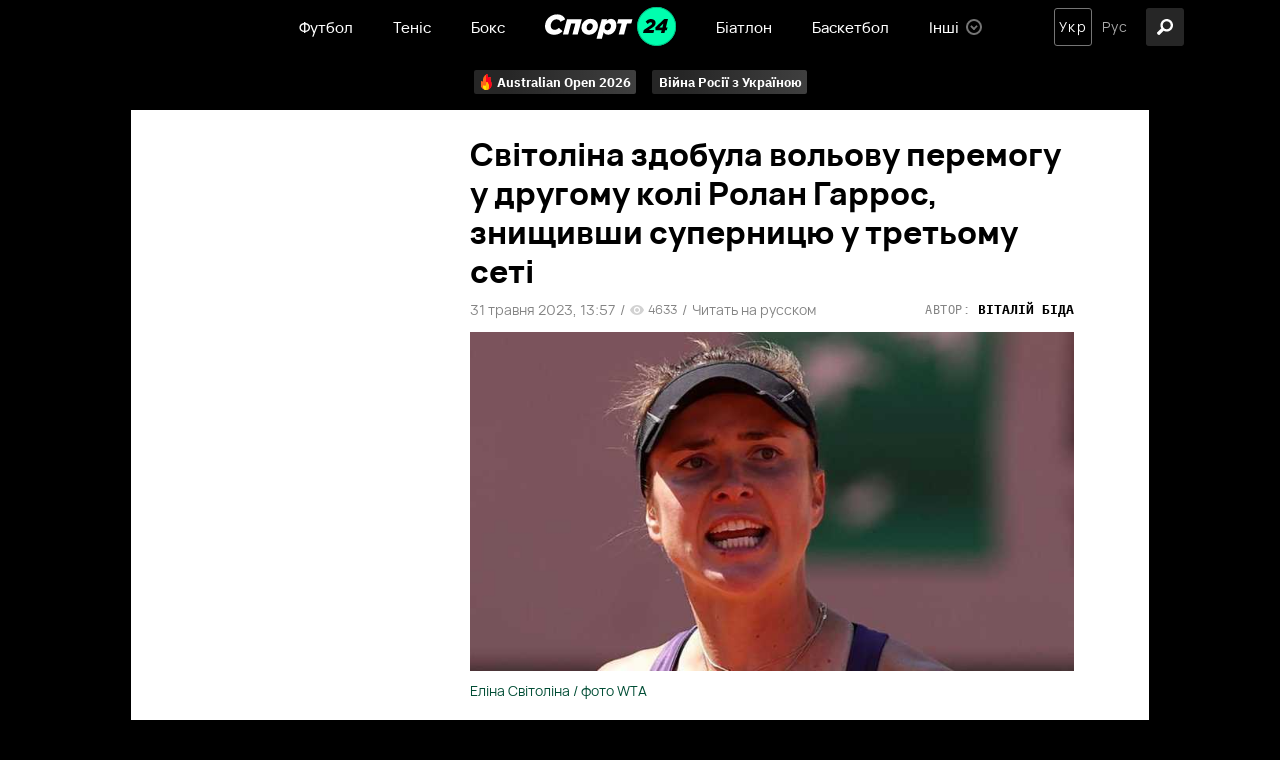

--- FILE ---
content_type: text/html; charset=utf-8
request_url: https://sport24.ua/uk/tennis/news/49488-svitolina-zdobula-volovu-peremogu-u-drugomu-koli-rolan-garros-znishhivshi-supernitsyu-u-tretomu-seti
body_size: 22175
content:
<!DOCTYPE html><html lang="uk"><head>
  <meta charset="utf-8">
  <meta http-equiv="X-UA-Compatible" content="IE=edge,chrome=1">
  <title>Світоліна здобула вольову перемогу у другому колі Ролан Гаррос, знищивши суперницю у третьому сеті — Спорт 24</title>
  <base href="/uk/">
  <meta name="viewport" content="width=device-width, initial-scale=1, maximum-scale=1, user-scalable=0">

  <link rel="preconnect" href="https://membrana-cdn.media/" crossorigin="">
  <link rel="dns-prefetch" href="https://membrana-cdn.media/">
  <script async="" src="https://pagead2.googlesyndication.com/pagead/js/adsbygoogle.js?client=ca-pub-8585808115226149" crossorigin="anonymous" type="96cdc6bacd5ab4b904846d29-text/javascript"></script>

  <!--optAd360 AI Engine-->
<!--  <script async src="//cmp.optad360.io/items/0a7700c8-4f95-4972-802b-ff7a7f16fa59.min.js"></script>-->
<!--  <script async src="//get.optad360.io/sf/b178fa4f-f6b1-4d55-bad8-72feb0df6260/plugin.min.js"></script>-->

  <script async="" src="https://cdn.onthe.io/io.js/vcdy1pj2d2bR" type="96cdc6bacd5ab4b904846d29-text/javascript"></script>
  <script type="96cdc6bacd5ab4b904846d29-text/javascript">
    window._io_config = window._io_config || {};
    window._io_config["0.2.0"] = window._io_config["0.2.0"] || [];
  </script>
<style>@charset "UTF-8";@font-face{font-display:swap;font-family:"Ibm";src:url(Ibmplexmonobold.6d78f71a56120d0f.woff) format("woff"),url(Ibmplexmonobold.67294b682fc1174b.woff2) format("woff2"),url(Ibmplexmonobold.d236364892055919.ttf) format("truetype");font-weight:bold}:root{--primary:#00FEAE;--primary-light:#E5FFF7;--primary-dark:#014D35;--black:#000;--white:#fff;--gray:#848484;--gray-sceleton:#F5F5F5;--border-color:#ECECEC;--regular:"VelaSansRegular", sans-serif;--medium:"VelaSansMedium", sans-serif;--bold:"VelaSansBold", sans-serif;--title-font:"Ibm", sans-serif;--title-regular:"Ibm-regular", sans-serif;--ibm-medium:"Ibm-medium", sans-serif;--ibm-bold:"Ibm-bold", sans-serif}html{font-size:10px}body{font-size:1.5rem;line-height:100%;color:var(--dark);font-family:var(--regular);background-color:var(--black);padding:0;margin:0}body *{box-sizing:border-box}</style><style>@charset "UTF-8";.row{display:flex;flex-wrap:wrap;margin-left:-1.4rem;margin-right:-1.4rem}.col{position:relative;padding-right:1.4rem;padding-left:1.4rem;float:left;width:100%}.col-xs-12{width:100%;max-width:100%}@media (min-width: 768px){.col-sm-12{width:100%;max-width:100%}.col-sm-6{width:50%;max-width:50%}.col-sm-4{width:33.33333333%;max-width:33.33333333%}}@media (min-width: 1025px){.col-md-12{width:100%;max-width:100%}.col-md-8{width:66.66666667%;max-width:66.66666667%}.col-md-7{width:58.33333333%;max-width:58.33333333%}.col-md-5{width:41.66666667%;max-width:41.66666667%}.col-md-4{width:33.33333333%;max-width:33.33333333%}}@font-face{font-display:swap;font-family:"Ibm";src:url(Ibmplexmonobold.6d78f71a56120d0f.woff) format("woff"),url(Ibmplexmonobold.67294b682fc1174b.woff2) format("woff2"),url(Ibmplexmonobold.d236364892055919.ttf) format("truetype");font-weight:bold}:root{--primary:#00FEAE;--primary-light:#E5FFF7;--primary-dark:#014D35;--black:#000;--white:#fff;--gray:#848484;--gray-sceleton:#F5F5F5;--border-color:#ECECEC;--regular:"VelaSansRegular", sans-serif;--medium:"VelaSansMedium", sans-serif;--bold:"VelaSansBold", sans-serif;--title-font:"Ibm", sans-serif;--title-regular:"Ibm-regular", sans-serif;--ibm-medium:"Ibm-medium", sans-serif;--ibm-bold:"Ibm-bold", sans-serif}html{font-size:10px}body{font-size:1.5rem;line-height:100%;color:var(--dark);font-family:var(--regular);background-color:var(--black);padding:0;margin:0}body *{box-sizing:border-box}@media screen and (min-width: 1024px){.inner-wrap{padding-top:54px}}h5{font-family:var(--title-font);font-size:15px;line-height:100%;letter-spacing:.045em;padding-bottom:14px;margin:0 0 15px;border-bottom:1px solid var(--border-color);text-transform:uppercase}@media screen and (max-width: 640px){h5{font-size:1.8rem}}a{text-decoration:none;transition:.3s ease-in}a:hover{opacity:.7}.container{position:relative;max-width:calc(1190px + 2.8rem);width:100%;margin:0 auto}@media only screen and (max-width: 1600px){.container{max-width:990px}}@media only screen and (max-width: 1200px){.container{max-width:inherit;min-width:0;padding-right:1.4rem;padding-left:1.4rem}}a{color:var(--dark);transition:.3s}a:hover{text-decoration:none}.photo{position:relative}.title{font-family:var(--title-font)}.news-site-name{color:var(--gray);font-size:11px;line-height:100%;letter-spacing:.045em;text-transform:uppercase;display:flex;align-items:center;z-index:2}.news-site-name span{width:10px;height:10px;min-width:10px;border-radius:90px;margin-right:5px;display:block}@media screen and (max-width: 640px){.news-site-name{font-size:1.4rem}}</style><script src="/cdn-cgi/scripts/7d0fa10a/cloudflare-static/rocket-loader.min.js" data-cf-settings="96cdc6bacd5ab4b904846d29-|49"></script><link rel="stylesheet" href="styles.23a6126021575b4c.css" crossorigin="anonymous" media="print" onload="this.media='all'"><noscript><link rel="stylesheet" href="styles.23a6126021575b4c.css"></noscript><style ng-transition="serverApp">header[_ngcontent-sc57]{background-color:var(--black);position:fixed;left:0;right:0;top:0;width:100%;height:54px;z-index:999999;display:flex;align-items:center}@media screen and (max-width: 1024px){header[_ngcontent-sc57]{height:70px;position:relative}}.col-xs-12[_ngcontent-sc57]{position:relative;display:flex;align-items:center;justify-content:center}@media screen and (max-width: 1024px){.col-xs-12[_ngcontent-sc57]{width:100%;justify-content:center}}.hamburger-icon[_ngcontent-sc57]{width:38px;height:38px;border-radius:3px;background:#262626;z-index:1;cursor:pointer;position:absolute;left:15px}.hamburger-icon[_ngcontent-sc57]   .menu-open-button[_ngcontent-sc57]{display:block;height:38px;cursor:pointer}.hamburger-icon[_ngcontent-sc57]   .hamburger[_ngcontent-sc57]{width:16px;height:3px;border-radius:2px;background:white;display:block;position:absolute;top:calc(50% - 1.5px);transition:transform .2s;z-index:0}.hamburger-icon[_ngcontent-sc57]   .hamburger-1[_ngcontent-sc57]{transform:translate(11px,-6px)}.hamburger-icon[_ngcontent-sc57]   .hamburger-2[_ngcontent-sc57]{transform:translate(11px)}.hamburger-icon[_ngcontent-sc57]   .hamburger-3[_ngcontent-sc57]{transform:translate(11px,6px)}.hamburger-icon[_ngcontent-sc57]   .menu-open-button.open[_ngcontent-sc57]{transition-timing-function:linear;transition-duration:.2s;transform:translate(0)}.hamburger-icon[_ngcontent-sc57]   .menu-open-button.open[_ngcontent-sc57]   .hamburger-1[_ngcontent-sc57]{transform:translate(0) rotate(45deg)}.hamburger-icon[_ngcontent-sc57]   .menu-open-button.open[_ngcontent-sc57]   .hamburger-2[_ngcontent-sc57]{transform:translate(0) scaleX(.1)}.hamburger-icon[_ngcontent-sc57]   .menu-open-button.open[_ngcontent-sc57]   .hamburger-3[_ngcontent-sc57]{transform:translate(0) rotate(-45deg)}@media screen and (min-width: 1025px){.hamburger-icon[_ngcontent-sc57]{display:none}}.lang-search-section[_ngcontent-sc57]{position:absolute;right:15px;display:flex;justify-content:space-between}.search-icon[_ngcontent-sc57]{width:38px;height:38px;background:#262626;border-radius:3px;display:flex;align-items:center;justify-content:center;cursor:pointer;transition:opacity .3s ease;position:absolute;right:-35px}.search-icon[_ngcontent-sc57]:hover{opacity:.7}.search-icon[_ngcontent-sc57]   .icon[_ngcontent-sc57]{width:38px;height:38px;position:relative}@media screen and (max-width: 1200px){.search-icon[_ngcontent-sc57]{left:15px;right:auto}}@media screen and (max-width: 1024px){.search-icon[_ngcontent-sc57]{left:60px;background:transparent}}[_nghost-sc57]   .icon[_ngcontent-sc57] {width:16px;height:24px}[_nghost-sc57]   .icon[_ngcontent-sc57]  img{vertical-align:middle}[_nghost-sc57]   .search-icon[_ngcontent-sc57]  .icon img{width:16px;height:16px;top:11px;left:11px}[_nghost-sc57]   .search-icon[_ngcontent-sc57]  .icon.close img{width:14px;height:14px;top:12px;left:12px}</style><style ng-transition="serverApp">.notification[_ngcontent-sc58]{position:fixed;top:54px;left:calc(50% - 168px);width:336px;background:var(--black);border:1px solid #343434;padding:20px 20px 20px 15px;box-shadow:0 4px 4px #00000026;border-radius:3px;z-index:999}@media screen and (max-width: 1024px){.notification[_ngcontent-sc58]{top:70px}}@media screen and (max-width: 640px){.notification[_ngcontent-sc58]{width:326px;padding:20px;left:calc(50% - 163px)}}@media screen and (max-width: 350px){.notification[_ngcontent-sc58]{width:100%}}.top[_ngcontent-sc58]{display:flex}.top[_ngcontent-sc58]   .icon[_ngcontent-sc58]{position:relative;display:block;width:42px;height:42px;min-width:42px}.top[_ngcontent-sc58]   p[_ngcontent-sc58]{margin:0 0 0 10px;color:var(--white);font-size:13px;line-height:21px;font-family:var(--title-font);text-transform:uppercase;letter-spacing:.045em;padding-right:3px}@media screen and (max-width: 640px){.top[_ngcontent-sc58]   .icon[_ngcontent-sc58]{width:36px;height:36px;min-width:36px}.top[_ngcontent-sc58]   p[_ngcontent-sc58]{font-size:11px;line-height:19px;padding-right:5px}}.bottom[_ngcontent-sc58]{display:flex;justify-content:flex-end;margin-top:27px}@media screen and (max-width: 640px){.bottom[_ngcontent-sc58]{margin-top:14px}}button[_ngcontent-sc58]{padding:8px 20px;font-size:14px;line-height:100%;font-family:var(--bold);color:#014d35;background-color:var(--primary);border:1px solid var(--primary);cursor:pointer;transition:.3s ease-in;border-radius:3px;text-transform:initial;outline:none}button[_ngcontent-sc58]:hover{opacity:.8}button[_ngcontent-sc58] + button[_ngcontent-sc58]{margin-left:15px}button.no[_ngcontent-sc58]{background-color:transparent;border-color:#757575;color:var(--white)}</style><style ng-transition="serverApp">footer[_ngcontent-sc59]{color:var(--white);background:var(--black);padding:0 0 50px}footer[_ngcontent-sc59]   .row[_ngcontent-sc59]{padding-top:21px}footer[_ngcontent-sc59]   .row.age-disclaimer-wrap[_ngcontent-sc59]{height:42px;text-align:center;justify-content:center;align-items:center;padding:0 30px;color:#a0a0a0;font-family:var(--regular);font-size:12px;font-style:normal;font-weight:500;line-height:100%}@media screen and (max-width: 640px){footer[_ngcontent-sc59]   .row.age-disclaimer-wrap[_ngcontent-sc59]{height:80px;padding:0 15px;text-align:center;font-size:15px;font-style:normal;font-weight:500;line-height:21px}}footer[_ngcontent-sc59]   .row.age-disclaimer-wrap[_ngcontent-sc59]   .age-disclaimer[_ngcontent-sc59]{border-bottom:1px solid #4D4D4D;display:flex;height:100%;width:100%;padding:0 26px;align-items:center;justify-content:center}@media screen and (max-width: 640px){footer[_ngcontent-sc59]   .row.age-disclaimer-wrap[_ngcontent-sc59]   .age-disclaimer[_ngcontent-sc59]{padding:0 41px}}footer[_ngcontent-sc59]   .col-sm-4[_ngcontent-sc59]{padding:0 30px}footer[_ngcontent-sc59]   h5[_ngcontent-sc59]{font-size:13px;line-height:100%;letter-spacing:.045em;font-weight:600;color:var(--white);margin-bottom:25px;padding-bottom:15px;border-bottom:1px solid rgba(255,255,255,.3);text-transform:uppercase}@media screen and (max-width: 640px){footer[_ngcontent-sc59]   h5[_ngcontent-sc59]{font-size:1.8rem}}@media screen and (max-width: 640px){footer[_ngcontent-sc59]   h5[_ngcontent-sc59]   a[_ngcontent-sc59]{font-size:1.8rem}}footer[_ngcontent-sc59]   a[_ngcontent-sc59]{font-weight:500;font-size:14px;line-height:100%;color:var(--white)}@media screen and (max-width: 640px){footer[_ngcontent-sc59]   a[_ngcontent-sc59]{font-size:1.6rem}}footer[_ngcontent-sc59]   .contact[_ngcontent-sc59]{display:flex;flex-wrap:wrap;row-gap:2rem;justify-content:space-between}footer[_ngcontent-sc59]   .contact[_ngcontent-sc59]   p[_ngcontent-sc59]{font-family:var(--title-font);font-weight:700;font-size:13px;line-height:100%;letter-spacing:.045em;color:var(--primary);margin-bottom:20px;margin-top:0}@media screen and (max-width: 640px){footer[_ngcontent-sc59]   .contact[_ngcontent-sc59]{margin-bottom:48px}footer[_ngcontent-sc59]   .contact[_ngcontent-sc59]   p[_ngcontent-sc59]{font-size:1.4rem}}@media screen and (max-width: 480px){footer[_ngcontent-sc59]   .contact[_ngcontent-sc59]{justify-content:flex-start}footer[_ngcontent-sc59]   .contact[_ngcontent-sc59]   .redaction[_ngcontent-sc59]{margin-right:30px}}footer[_ngcontent-sc59]   nav[_ngcontent-sc59]{display:flex;flex-wrap:wrap}footer[_ngcontent-sc59]   nav[_ngcontent-sc59]   a[_ngcontent-sc59]{width:33.3333333333%;margin-bottom:20px}footer[_ngcontent-sc59]   .links[_ngcontent-sc59]{display:flex;margin-top:22px}footer[_ngcontent-sc59]   .links[_ngcontent-sc59]   .icons[_ngcontent-sc59]{display:flex}footer[_ngcontent-sc59]   .links[_ngcontent-sc59]   .icons[_ngcontent-sc59]   a[_ngcontent-sc59]{width:40px;min-width:40px;height:40px;border-radius:90px;background:#282828;border:1px solid #4C4C4C;margin:0 5px;display:flex;align-items:center;justify-content:center}footer[_ngcontent-sc59]   .links[_ngcontent-sc59]   .icons[_ngcontent-sc59]   a[_ngcontent-sc59]:first-child{margin-left:0}footer[_ngcontent-sc59]   .links[_ngcontent-sc59]   .icons[_ngcontent-sc59]   a[_ngcontent-sc59]:hover{background-color:transparent;opacity:1}footer[_ngcontent-sc59]   .links[_ngcontent-sc59]   .icons[_ngcontent-sc59]   a[_ngcontent-sc59]:hover   .icon[_ngcontent-sc59]{filter:brightness(0) invert(1)}footer[_ngcontent-sc59]   .links[_ngcontent-sc59]   .icons[_ngcontent-sc59]   a.instagram[_ngcontent-sc59]   .icon[_ngcontent-sc59]{width:16px;height:16px}footer[_ngcontent-sc59]   .links[_ngcontent-sc59]   .icons[_ngcontent-sc59]   a.twitter[_ngcontent-sc59]   .icon[_ngcontent-sc59]{width:18px;height:15px}footer[_ngcontent-sc59]   .links[_ngcontent-sc59]   .icons[_ngcontent-sc59]   a.viber[_ngcontent-sc59]   .icon[_ngcontent-sc59]{width:17px;height:17px}footer[_ngcontent-sc59]   .links[_ngcontent-sc59]   .icons[_ngcontent-sc59]   a.facebook[_ngcontent-sc59]   .icon[_ngcontent-sc59]{width:10px;height:18px}footer[_ngcontent-sc59]   .links[_ngcontent-sc59]   .icons[_ngcontent-sc59]   a.telegram[_ngcontent-sc59]   .icon[_ngcontent-sc59]{width:15px;height:15px}footer[_ngcontent-sc59]   .links[_ngcontent-sc59]   .icons[_ngcontent-sc59]   a[_ngcontent-sc59]   .icon[_ngcontent-sc59]{position:relative;display:block;transition:.3s}footer[_ngcontent-sc59]   .links[_ngcontent-sc59]   .img-wrap[_ngcontent-sc59]{padding-right:12px}@media screen and (max-width: 640px){footer[_ngcontent-sc59]   .links[_ngcontent-sc59]{justify-content:space-between}}@media screen and (min-width: 641px){footer[_ngcontent-sc59]   .links[_ngcontent-sc59]   .img-wrap[_ngcontent-sc59]{display:none}}footer[_ngcontent-sc59]   .static-page-links[_ngcontent-sc59]{display:flex;justify-content:space-between}footer[_ngcontent-sc59]   .static-page-links[_ngcontent-sc59]   div[_ngcontent-sc59]{display:flex;flex-direction:column}footer[_ngcontent-sc59]   .static-page-links[_ngcontent-sc59]   div[_ngcontent-sc59] + div[_ngcontent-sc59]{margin-left:10px}footer[_ngcontent-sc59]   .static-page-links[_ngcontent-sc59]   a[_ngcontent-sc59]{font-size:12px;line-height:100%;color:var(--gray)}footer[_ngcontent-sc59]   .static-page-links[_ngcontent-sc59]   a[_ngcontent-sc59] + a[_ngcontent-sc59]{margin-top:18px}@media screen and (max-width: 992px){footer[_ngcontent-sc59]   .static-page-links[_ngcontent-sc59]   a[_ngcontent-sc59]{font-size:1.6rem;color:var(--white)}}footer[_ngcontent-sc59]   .adv-wrap[_ngcontent-sc59]{margin-top:81px;padding:0;line-height:20px}footer[_ngcontent-sc59]   .logo-wrap[_ngcontent-sc59]{margin-top:120px;padding:0 30px}footer[_ngcontent-sc59]   .logo-wrap[_ngcontent-sc59]   .img-wrap[_ngcontent-sc59]{margin-bottom:18px}footer[_ngcontent-sc59]   .logo-wrap[_ngcontent-sc59]   .img-wrap[_ngcontent-sc59]   .footer-logo[_ngcontent-sc59]{width:116px;min-width:116px;height:35px;position:relative;display:block}footer[_ngcontent-sc59]   .logo-wrap[_ngcontent-sc59]   .copyright[_ngcontent-sc59]{font-weight:500;font-size:12px;line-height:100%;color:var(--gray)}@media screen and (max-width: 992px){footer[_ngcontent-sc59]   .logo-wrap[_ngcontent-sc59]{padding:0 15px}}@media screen and (max-width: 640px){footer[_ngcontent-sc59]   .logo-wrap[_ngcontent-sc59]{margin-top:50px}}@media screen and (max-width: 992px){footer[_ngcontent-sc59]   .col-sm-4[_ngcontent-sc59]{width:100%;max-width:100%;padding:0 15px}footer[_ngcontent-sc59]   .col-sm-4[_ngcontent-sc59] + .col-sm-4[_ngcontent-sc59]{margin-top:50px}}</style><style ng-transition="serverApp">nav[_ngcontent-sc19]   ul[_ngcontent-sc19]{display:flex;list-style-type:none;margin:0;padding:0}nav[_ngcontent-sc19]   ul[_ngcontent-sc19]   .menu-item[_ngcontent-sc19]{position:relative;display:flex;align-items:center;margin:0 20px;height:54px}nav[_ngcontent-sc19]   ul[_ngcontent-sc19]   .menu-item[_ngcontent-sc19]   a[_ngcontent-sc19], nav[_ngcontent-sc19]   ul[_ngcontent-sc19]   .menu-item[_ngcontent-sc19]   span[_ngcontent-sc19]{display:flex;align-items:center;color:var(--white);font-family:var(--medium);cursor:pointer}nav[_ngcontent-sc19]   ul[_ngcontent-sc19]   .menu-item[_ngcontent-sc19]   a[_ngcontent-sc19]:hover, nav[_ngcontent-sc19]   ul[_ngcontent-sc19]   .menu-item[_ngcontent-sc19]   span[_ngcontent-sc19]:hover{opacity:initial;color:var(--primary)}nav[_ngcontent-sc19]   ul[_ngcontent-sc19]   .menu-item[_ngcontent-sc19]   .icon[_ngcontent-sc19]{position:relative;display:block;width:20px;height:20px;margin-left:5px}nav[_ngcontent-sc19]   ul[_ngcontent-sc19]   .menu-item.has-dropdown[_ngcontent-sc19]{padding-right:23px}nav[_ngcontent-sc19]   ul[_ngcontent-sc19]   .menu-item.has-dropdown[_ngcontent-sc19]:hover   .dropdown-icon[_ngcontent-sc19]{transform:rotate(180deg)}nav[_ngcontent-sc19]   ul[_ngcontent-sc19]   .menu-item.has-dropdown[_ngcontent-sc19]:hover   nav[_ngcontent-sc19]{display:block}nav[_ngcontent-sc19]   ul[_ngcontent-sc19]   .menu-item.has-dropdown[_ngcontent-sc19]   nav[_ngcontent-sc19]{display:none;position:absolute;top:54px;background:#4A4A4A;width:138px;max-height:165px;padding:15px 10px;box-shadow:0 4px 4px #00000026;border:1px solid #757575;border-radius:3px}nav[_ngcontent-sc19]   ul[_ngcontent-sc19]   .menu-item.has-dropdown[_ngcontent-sc19]   nav[_ngcontent-sc19]   ul[_ngcontent-sc19]{overflow:auto;max-height:135px;margin:0;display:flex;flex-direction:column}nav[_ngcontent-sc19]   ul[_ngcontent-sc19]   .menu-item.has-dropdown[_ngcontent-sc19]   nav[_ngcontent-sc19]   ul[_ngcontent-sc19]   li[_ngcontent-sc19] + li[_ngcontent-sc19]{margin-top:15px}nav[_ngcontent-sc19]   ul[_ngcontent-sc19]   .menu-item.has-dropdown[_ngcontent-sc19]   nav[_ngcontent-sc19]   ul[_ngcontent-sc19]::-webkit-scrollbar{width:4px;border-radius:20px;background:#636363}nav[_ngcontent-sc19]   ul[_ngcontent-sc19]   .menu-item.has-dropdown[_ngcontent-sc19]   nav[_ngcontent-sc19]   ul[_ngcontent-sc19]::-webkit-scrollbar-thumb{background:#000000;border-radius:20px}nav[_ngcontent-sc19]   ul[_ngcontent-sc19]   .menu-item.has-dropdown[_ngcontent-sc19]   .dropdown-icon[_ngcontent-sc19]{display:flex;align-items:center;position:absolute;right:0;bottom:calc(50% - 8px);transition:.3s;width:16px;height:16px}[_nghost-sc19]   .main-logo[_ngcontent-sc19]  img{width:131px;height:100%}@media screen and (max-width: 640px){[_nghost-sc19]   .main-logo[_ngcontent-sc19] {width:108px}[_nghost-sc19]   .main-logo[_ngcontent-sc19]  img{width:108px;height:100%}}[_nghost-sc19]   .dropdown-icon[_ngcontent-sc19]  .icon{width:16px;height:16px}@media screen and (max-width: 1024px){nav[_ngcontent-sc19]   ul[_ngcontent-sc19]   li[_ngcontent-sc19]{margin:0}nav[_ngcontent-sc19]   ul[_ngcontent-sc19]   li[_ngcontent-sc19]:not(.logo){display:none}}</style><style ng-transition="serverApp">ul[_ngcontent-sc21]{list-style-type:none;margin:0;padding:0;display:flex}ul[_ngcontent-sc21]   li[_ngcontent-sc21] + li[_ngcontent-sc21]{margin-left:4px}ul[_ngcontent-sc21]   li[_ngcontent-sc21]{display:flex;align-items:center;justify-content:center;width:38px;height:38px;transition:opacity .3s ease}ul[_ngcontent-sc21]   li[_ngcontent-sc21]   a[_ngcontent-sc21], ul[_ngcontent-sc21]   li[_ngcontent-sc21]   span[_ngcontent-sc21]{font-size:14px;line-height:100%;letter-spacing:.08em;outline:0;font-family:var(--regular);text-transform:capitalize;color:#aaa;cursor:pointer}ul[_ngcontent-sc21]   li.active[_ngcontent-sc21]{border:1px solid #757575;border-radius:3px}ul[_ngcontent-sc21]   li.active[_ngcontent-sc21]   a[_ngcontent-sc21], ul[_ngcontent-sc21]   li.active[_ngcontent-sc21]   span[_ngcontent-sc21]{color:var(--white);cursor:default}ul[_ngcontent-sc21]   li.active[_ngcontent-sc21]:hover   a[_ngcontent-sc21]{opacity:initial}@media screen and (max-width: 640px){ul[_ngcontent-sc21]   li.active[_ngcontent-sc21]{border:1px solid #262626}}</style><meta property="fb:admins" content="100002197865474"><meta property="fb:app_id" content="149318671801286"><meta name="robots" content="index, follow, max-image-preview:large, max-snippet:-1, max-video-preview:-1"><style ng-transition="serverApp">.holder[_ngcontent-sc18]{width:100%;height:100%;position:absolute;top:0;left:0;overflow:hidden}.holder[_ngcontent-sc18]   img[_ngcontent-sc18]{width:100%;height:100%;object-fit:cover;position:absolute;top:0;left:0}.ng-lazy-img-blur-up[_ngcontent-sc18]{filter:blur(5px);transition:filter .4s}.ng-lazy-img-blur-up.ng-lazyloaded[_ngcontent-sc18]{filter:blur(0)}.lazy-holder[_ngcontent-sc18]{position:relative;height:0;display:block;width:100%;background-color:#f4f6f5;overflow:hidden}.lazy-holder[_ngcontent-sc18]   img[_ngcontent-sc18], .lazy-holder[_ngcontent-sc18]   iframe[_ngcontent-sc18], .lazy-holder[_ngcontent-sc18]   video[_ngcontent-sc18]{position:absolute;top:0;left:0;width:100%!important;height:100%;display:block}</style><style ng-transition="serverApp">.row[_ngcontent-sc143]{background-color:var(--white)}#news-wrapper[_ngcontent-sc143]{padding:25px 75px 50px 0}@media screen and (max-width: 1024px){#news-wrapper[_ngcontent-sc143]{padding-right:15px}}@media screen and (max-width: 640px){#news-wrapper[_ngcontent-sc143]{padding:25px 15px 30px}}.col-sm-12[_ngcontent-sc143]{display:block;width:100%}@media screen and (max-width: 1024px){.col-md-4.news-left-column[_ngcontent-sc143]{display:none}}[_nghost-sc143]   .col-md-4.news-left-column[_ngcontent-sc143]  .right-column-wrapper{display:flex;flex-direction:column}[_nghost-sc143]   #news-wrapper[_ngcontent-sc143]  .news-wrapper+.news-wrapper{margin-top:70px;position:relative;display:block}[_nghost-sc143]   #news-wrapper[_ngcontent-sc143]  .news-wrapper+.news-wrapper:before{position:absolute;content:"";width:calc(100% + 75px);top:-30px;left:-15px;height:16px;background-color:var(--white);box-shadow:0 -11px 14px #f2f4f3cc}@media screen and (max-width: 1024px){[_nghost-sc143]   #news-wrapper[_ngcontent-sc143]  .news-wrapper+.news-wrapper{padding-top:20px}[_nghost-sc143]   #news-wrapper[_ngcontent-sc143]  .news-wrapper+.news-wrapper:before{width:calc(100% + 30px);left:-15px;top:-20px}}</style><style ng-transition="serverApp">.top-tags[_ngcontent-sc91]{background-color:var(--black);padding:15px 18px 10px;position:relative;display:flex;justify-content:center;flex-wrap:nowrap}@media screen and (max-width: 1024px){.top-tags[_ngcontent-sc91]{overflow:auto;justify-content:flex-start}.top-tags[_ngcontent-sc91]::-webkit-scrollbar{width:0;height:0;background:transparent}.top-tags[_ngcontent-sc91]::-webkit-scrollbar-thumb{background:transparent;height:0}}@media screen and (max-width: 640px){.top-tags[_ngcontent-sc91]{padding-left:10px;padding-right:10px}}div[_ngcontent-sc91]   a[_ngcontent-sc91]{background:linear-gradient(92.34deg,#262626 19.16%,#464646 121.43%);border:1px solid var(--black);border-radius:3px;font-family:var(--ibm-bold);color:var(--white);font-size:13px;line-height:100%;padding:0 5px 0 7px;margin:0 7px 5px;height:26px;position:relative;display:inline-flex;align-items:center;white-space:nowrap}div[_ngcontent-sc91]   a.hot[_ngcontent-sc91]{padding-left:23px}@media screen and (max-width: 640px){div[_ngcontent-sc91]   a[_ngcontent-sc91]{font-size:14px;margin-left:5px;margin-right:5px}div[_ngcontent-sc91]   a[_ngcontent-sc91]:nth-child(n+3){display:none}}div[_ngcontent-sc91]   .icon[_ngcontent-sc91]{width:11px;height:16px;display:block;position:absolute;left:7px}</style><style ng-transition="serverApp"></style><script async="true" type="96cdc6bacd5ab4b904846d29-text/javascript">(function(w,d,s,l,i){w[l]=w[l]||[];w[l].push({'gtm.start':
      new Date().getTime(),event:'gtm.js'});var f=d.getElementsByTagName(s)[0],
      j=d.createElement(s),dl=l!='dataLayer'?'&l='+l:'';j.async=true;j.src=
      'https://www.googletagmanager.com/gtm.js?id='+i+dl;f.parentNode.insertBefore(j,f);
      })(window,document,'script','dataLayer','GTM-MB6DWSM');</script><link rel="icon" href="https://sport24.ua/assets/icons/favicon.ico"><link rel="apple-touch-icon" href="https://sport24.ua/assets/icons/apple-touch-icon.png"><link rel="apple-touch-icon" href="https://sport24.ua/assets/icons/apple-touch-icon-152x152.png" sizes="152x152"><link rel="apple-touch-icon" href="https://sport24.ua/assets/icons/apple-touch-icon-120x120.png" sizes="120x120"><link rel="apple-touch-icon-precomposed" href="https://sport24.ua/assets/icons/apple-touch-icon-precomposed.png"><link rel="apple-touch-icon-precomposed" href="https://sport24.ua/assets/icons/apple-touch-icon-152x152-precomposed.png" sizes="152x152"><link rel="apple-touch-icon-precomposed" href="https://sport24.ua/assets/icons/apple-touch-icon-120x120-precomposed.png" sizes="120x120"><link rel="manifest" href="data:application/manifest+json,{&quot;start_url&quot;:&quot;https://sport24.ua&quot;,&quot;name&quot;:&quot;Спорт 24&quot;,&quot;short_name&quot;:&quot;Спорт 24&quot;,&quot;description&quot;:&quot;Спорт 24&quot;,&quot;orientation&quot;:&quot;portrait&quot;,&quot;background_color&quot;:&quot;%2300FEAE&quot;,&quot;theme_color&quot;:&quot;%2300FEAE&quot;,&quot;gcm_sender_id&quot;:&quot;709745496349&quot;,&quot;icons&quot;:[{&quot;src&quot;:&quot;https://sport24.ua/resources/assets/homescreen48.png&quot;,&quot;sizes&quot;:&quot;48x48&quot;,&quot;type&quot;:&quot;image/png&quot;},{&quot;src&quot;:&quot;https://sport24.ua/resources/assets/homescreen72.png&quot;,&quot;sizes&quot;:&quot;72x72&quot;,&quot;type&quot;:&quot;image/png&quot;},{&quot;src&quot;:&quot;https://sport24.ua/resources/assets/homescreen96.png&quot;,&quot;sizes&quot;:&quot;96x96&quot;,&quot;type&quot;:&quot;image/png&quot;},{&quot;src&quot;:&quot;https://sport24.ua/resources/assets/homescreen144.png&quot;,&quot;sizes&quot;:&quot;144x144&quot;,&quot;type&quot;:&quot;image/png&quot;},{&quot;src&quot;:&quot;https://sport24.ua/resources/assets/homescreen168.png&quot;,&quot;sizes&quot;:&quot;168x168&quot;,&quot;type&quot;:&quot;image/png&quot;},{&quot;src&quot;:&quot;https://sport24.ua/resources/assets/homescreen192.png&quot;,&quot;sizes&quot;:&quot;192x192&quot;,&quot;type&quot;:&quot;image/png&quot;},{&quot;src&quot;:&quot;https://sport24.ua/resources/assets/homescreen512.png&quot;,&quot;sizes&quot;:&quot;512x512&quot;,&quot;type&quot;:&quot;image/png&quot;}],&quot;display&quot;:&quot;standalone&quot;,&quot;prefer_related_applications&quot;:false}"><style ng-transition="serverApp">article[_ngcontent-sc138]{position:relative}article[_ngcontent-sc138], .news-footer[_ngcontent-sc138]{display:block}@media screen and (max-width: 1023px){article[_ngcontent-sc138], .news-footer[_ngcontent-sc138]{margin-left:0}}.top-news-info-wrap[_ngcontent-sc138]   app-adv-news-label[_ngcontent-sc138]{margin-bottom:10px}.top-news-info[_ngcontent-sc138]{padding-bottom:15px}.photo-wrap[_ngcontent-sc138]   .photo-author[_ngcontent-sc138]{width:100%;background-color:#00000080;bottom:0;font-size:1.2rem;left:0;line-height:1.5rem;padding:10px 20px;position:absolute;right:0;color:#fff}.photo-wrap[_ngcontent-sc138]   .photo-author[_ngcontent-sc138]   a[_ngcontent-sc138], .photo-wrap[_ngcontent-sc138]   .photo-author[_ngcontent-sc138]   a[_ngcontent-sc138]:hover{color:#fff}.photo-wrap[_ngcontent-sc138]   .main-image[_ngcontent-sc138]{padding-bottom:56.21%;position:relative;display:block}.article-title[_ngcontent-sc138]{font-size:3.2rem;line-height:3.9rem;font-family:var(--bold);margin:0}@media screen and (max-width: 640px){.article-title[_ngcontent-sc138]{font-size:2.8rem;line-height:3.4rem}}@media screen and (max-width: 1024px){.news-left-column[_ngcontent-sc138]{display:none}}</style><style ng-transition="serverApp">.edit-news-btn[_ngcontent-sc115]{display:flex;align-items:center;justify-content:center;position:absolute;width:38px;height:38px;border-radius:3px;background-color:var(--border-color);cursor:pointer;top:45px;right:-57px;z-index:1}.edit-news-btn[_ngcontent-sc115]   .icon[_ngcontent-sc115]{position:relative;display:block;width:22px;height:22px}@media screen and (max-width: 1024px){.edit-news-btn[_ngcontent-sc115]{display:none}}</style><style ng-transition="serverApp">.top-news-info[_ngcontent-sc118]{padding:12px 0 15px;display:flex;align-items:center;justify-content:space-between;color:var(--gray);font-size:1.4rem;line-height:100%}.top-news-info[_ngcontent-sc118]   .left[_ngcontent-sc118]{display:flex;align-items:center}.top-news-info[_ngcontent-sc118]   .left[_ngcontent-sc118] > span[_ngcontent-sc118]{margin:0 5px}.top-news-info[_ngcontent-sc118]   .news-site-name[_ngcontent-sc118]{font-size:12px}@media screen and (max-width: 640px){.top-news-info[_ngcontent-sc118]{padding:16px 0}.top-news-info[_ngcontent-sc118]   .news-site-name[_ngcontent-sc118], .top-news-info[_ngcontent-sc118]   .news-author[_ngcontent-sc118]{display:none}}</style><style ng-transition="serverApp">img[_ngcontent-sc119]{position:absolute;min-width:100%;width:100%;height:100%;object-fit:cover}</style><style ng-transition="serverApp">.photo-author[_ngcontent-sc120]{margin-top:1.2rem;font-size:1.4rem;color:var(--primary-dark)}</style><style ng-transition="serverApp">div[_ngcontent-sc123]{display:flex;margin-top:15px;margin-bottom:20px}@media screen and (max-width: 640px){div[_ngcontent-sc123]   .news-author[_ngcontent-sc123]{display:none}}</style><style ng-transition="serverApp">@charset "UTF-8";.article-text[_ngcontent-sc129] >*{margin:0 0 20px}.article-text[_ngcontent-sc129]  h1, .article-text[_ngcontent-sc129]  h2, .article-text[_ngcontent-sc129]  h3, .article-text[_ngcontent-sc129]  h4{font-family:var(--bold);margin:0 0 10px}.article-text[_ngcontent-sc129]  h2{font-size:2.6rem;line-height:3.4rem}.article-text[_ngcontent-sc129]  h3{font-size:2.4rem;line-height:3.4rem}.article-text[_ngcontent-sc129]  h4{font-size:20px;line-height:30px}.article-text[_ngcontent-sc129]  strong{font-family:var(--bold)}.article-text[_ngcontent-sc129]  p, .article-text[_ngcontent-sc129]  a{font-size:1.8rem;line-height:2.8rem;font-family:var(--medium);word-break:break-word}@media screen and (max-width: 640px){.article-text[_ngcontent-sc129]  p, .article-text[_ngcontent-sc129]  a{line-height:3rem}}.article-text[_ngcontent-sc129]  a{color:var(--primary-dark);position:relative}.article-text[_ngcontent-sc129]  p a, .article-text[_ngcontent-sc129]  p a.more-link{border-bottom:2px solid var(--primary-dark);font-style:normal}.article-text[_ngcontent-sc129]  p a em, .article-text[_ngcontent-sc129]  p a.more-link em{font-style:normal}.article-text[_ngcontent-sc129]  ul, .article-text[_ngcontent-sc129]  ol{font-size:15px;line-height:24px;font-family:var(--medium);padding-left:20px}.article-text[_ngcontent-sc129]  .source{background-color:var(--primary);color:var(--primary-dark);font-family:var(--bold);padding-left:5px;padding-right:5px}.article-text[_ngcontent-sc129]  .table-wrapper{width:100%;overflow:auto}@media screen and (max-width: 640px){.article-text[_ngcontent-sc129]  h2{line-height:3rem}.article-text[_ngcontent-sc129]  h3{line-height:2.8rem}}.lazy-holder[_ngcontent-sc129]{padding-bottom:56.2857%;position:relative;height:0;display:block;width:100%;background-color:#f4f6f5;overflow:hidden}.lazy-holder[_ngcontent-sc129]   img[_ngcontent-sc129]{position:absolute;top:0;left:0;width:100%;height:100%;display:block;object-fit:cover}[_nghost-sc129]   .article-text.in-viewport[_ngcontent-sc129]  .quote-block{background-color:var(--primary-light);padding:25px 30px 30px;font-size:1.8rem;line-height:2.8;color:var(--primary-dark);font-family:var(--title-regular);position:relative}[_nghost-sc129]   .article-text.in-viewport[_ngcontent-sc129]  .quote-block .icon{display:block;position:relative;width:31px;height:21px}[_nghost-sc129]   .article-text.in-viewport[_ngcontent-sc129]  .quote-block:after, [_nghost-sc129]   .article-text.in-viewport[_ngcontent-sc129]  .quote-block:before{position:absolute;content:"";width:31px;height:21px;background-repeat:no-repeat;background-position:center}[_nghost-sc129]   .article-text.in-viewport[_ngcontent-sc129]  .quote-block:after{top:0;left:0;background-image:url(bloquote-icon-open.0577473fd0160622.svg)}[_nghost-sc129]   .article-text.in-viewport[_ngcontent-sc129]  .quote-block:before{bottom:0;right:0;background-image:url(bloquote-icon-close.a808a307793fdbd0.svg)}@media screen and (max-width: 640px){[_nghost-sc129]   .article-text.in-viewport[_ngcontent-sc129]  .quote-block{font-size:15px;line-height:25px}}[_nghost-sc129]   .article-text.in-viewport[_ngcontent-sc129]  .insert.cke-markup{font-size:1.8rem;line-height:2.8rem;padding-left:15px;border-left:2px solid var(--primary);font-family:var(--medium)}[_nghost-sc129]   .article-text.in-viewport[_ngcontent-sc129]  .insert.cke-markup a{font-family:var(--medium);color:#014d35}[_nghost-sc129]   .article-text.in-viewport[_ngcontent-sc129]  .insert.partner-insert.cke-markup{position:relative;padding-bottom:25px}[_nghost-sc129]   .article-text.in-viewport[_ngcontent-sc129]  .insert.partner-insert.cke-markup:after{position:absolute;width:auto;height:12px;left:15px;bottom:5px;font-size:1.4rem;line-height:100%;letter-spacing:.045rem;color:var(--gray);font-family:var(--title-font)}[_nghost-sc129]   .article-text.in-viewport[_ngcontent-sc129]  .insert.partner-insert.cke-markup{position:relative;padding-bottom:25px}[_nghost-sc129]   .article-text.in-viewport[_ngcontent-sc129]  .insert.partner-insert.cke-markup:after{position:absolute;width:auto;height:12px;left:15px;bottom:5px;font-size:12px;line-height:100%;letter-spacing:.045rem;color:var(--gray);font-family:var(--title-font)}[_nghost-sc129]   .article-text.in-viewport[_ngcontent-sc129]  .responsive-embed{position:relative;padding-bottom:56.25%;padding-top:25px;height:0}[_nghost-sc129]   .article-text.in-viewport[_ngcontent-sc129]  .responsive-embed .responsive-embed{padding-top:0}[_nghost-sc129]   .article-text.in-viewport[_ngcontent-sc129]  .responsive-embed iframe{position:absolute;top:0;left:0;width:100%;height:100%;border:0}[_nghost-sc129]   .article-text.in-viewport[_ngcontent-sc129]  .responsive-embed.responsive-embed-4x3{padding-bottom:76%}@media screen and (max-width: 640px){[_nghost-sc129]   .article-text.in-viewport[_ngcontent-sc129]  .responsive-embed.responsive-embed-4x3{padding-bottom:55%}}[_nghost-sc129]   .article-text.in-viewport[_ngcontent-sc129]  .responsive-embed-355x284{padding-bottom:79.99%}[_nghost-sc129]   .article-text.in-viewport[_ngcontent-sc129]  .responsive-embed.news-videoplayer{padding-top:0}[_nghost-sc129]   .article-text.in-viewport[_ngcontent-sc129]  .responsive-embed-fb-video{position:relative;height:0;overflow:hidden}[_nghost-sc129]   .article-text.in-viewport[_ngcontent-sc129]  .responsive-embed-fb-video iframe{position:absolute;top:0;left:0;width:100%!important;height:100%!important}[_nghost-sc129]   .article-text.in-viewport[_ngcontent-sc129]  .responsive-embed-fb-post iframe{max-width:100%!important;width:100%!important}[_nghost-sc129]   .article-text.ua-text[_ngcontent-sc129]  .insert.partner-insert.cke-markup:after{content:"\420\415\41a\41b\410\41c\41d\410  \406\41d\424\41e\420\41c\410\426\406\42f"}[_nghost-sc129]   .article-text.ru-text[_ngcontent-sc129]  .insert.partner-insert.cke-markup:after{content:"\420\415\41a\41b\410\41c\41d\410\42f  \418\41d\424\41e\420\41c\410\426\418\42f"}</style><style ng-transition="serverApp">footer[_ngcontent-sc137]{margin:15px 0 20px;display:flex;flex-direction:column}footer[_ngcontent-sc137]   .news-author[_ngcontent-sc137]{display:none}@media screen and (max-width: 1024px){footer[_ngcontent-sc137]   .share-block[_ngcontent-sc137]{display:block;position:relative;margin-top:20px}}@media screen and (max-width: 640px){footer[_ngcontent-sc137]   .big-banner[_ngcontent-sc137]{order:-1;margin-bottom:20px}footer[_ngcontent-sc137]   .news-author[_ngcontent-sc137]{display:block}}</style><style ng-transition="serverApp">.news-annotation[_ngcontent-sc121]{font-size:1.8rem;line-height:2.8rem;font-family:var(--bold);margin:0}@media screen and (max-width: 640px){.news-annotation[_ngcontent-sc121]{line-height:2.6rem}}</style><style ng-transition="serverApp">.news-author[_ngcontent-sc122]{display:flex;align-items:center;margin-right:20px}.news-author[_ngcontent-sc122]   .photo[_ngcontent-sc122]{width:50px;height:50px;min-width:50px;margin-right:10px;border-radius:90px;overflow:hidden;background-color:var(--primary-light)}.news-author[_ngcontent-sc122]   p[_ngcontent-sc122]{font-size:14px;line-height:100%;letter-spacing:.045em;margin:0 0 10px}.news-author[_ngcontent-sc122]   .name[_ngcontent-sc122]{font-size:15px;line-height:100%;font-family:var(--title-font);white-space:nowrap}@media screen and (max-width: 640px){.news-author[_ngcontent-sc122]{margin-right:0}}</style><style ng-transition="serverApp">.source-block[_ngcontent-sc130]{display:flex;align-items:center;padding-bottom:15px}@media screen and (max-width: 640px){.source-block[_ngcontent-sc130]{padding-top:20px;padding-bottom:0;margin:19px 0 0;position:relative}}p[_ngcontent-sc130]{letter-spacing:.045em;color:#848484;font-size:12px;line-height:100%;font-family:var(--title-regular);margin:0}.source-text[_ngcontent-sc130]{font-size:13px;line-height:12px;font-family:var(--title-font);margin-left:8px}</style><style ng-transition="serverApp">.tags[_ngcontent-sc131]{display:flex;flex-wrap:wrap;margin-top:20px}.tags[_ngcontent-sc131]   a[_ngcontent-sc131], .tags[_ngcontent-sc131]   span[_ngcontent-sc131]{margin-right:12px;background:linear-gradient(92.03deg,#EDEDED 19.09%,#F3F3F3 91.95%);border:1px solid #E2E2E2;border-radius:3px;font-size:1.4rem;white-space:nowrap;padding:7px;margin-bottom:10px;font-family:var(--medium)}@media screen and (max-width: 640px){.tags[_ngcontent-sc131]{flex-wrap:nowrap;overflow:auto;width:calc(100% + 5px);position:relative}.tags[_ngcontent-sc131]::-webkit-scrollbar{width:0;height:0;background:transparent}.tags[_ngcontent-sc131]::-webkit-scrollbar-thumb{background:transparent;height:0}.tags[_ngcontent-sc131]   a[_ngcontent-sc131], .tags[_ngcontent-sc131]   span[_ngcontent-sc131]{margin-bottom:0}}.divider[_ngcontent-sc131]{margin:2rem 0;height:1px;width:100%;top:0;left:0;background-color:var(--border-color)}@media screen and (max-width: 640px){.divider[_ngcontent-sc131]{width:calc(100% - 15px)}}</style><style ng-transition="serverApp">.share-news-block[_ngcontent-sc133]{display:flex;margin-top:10px}.share-news-block[_ngcontent-sc133]   .links[_ngcontent-sc133]{display:flex}.share-news-block[_ngcontent-sc133]   a[_ngcontent-sc133]{background:var(--black);border:1px solid #4C4C4C;border-radius:90px;display:flex;align-items:center;justify-content:center;margin:0 5px;width:40px;min-width:40px;height:40px;position:relative}.share-news-block[_ngcontent-sc133]   a[_ngcontent-sc133]:first-child{margin-left:0}.share-news-block[_ngcontent-sc133]   a[_ngcontent-sc133]:hover   .icon[_ngcontent-sc133]{opacity:.8}.share-news-block[_ngcontent-sc133]   a.twitter[_ngcontent-sc133]   .icon[_ngcontent-sc133]{width:17px;height:14px}.share-news-block[_ngcontent-sc133]   a.facebook[_ngcontent-sc133]   .icon[_ngcontent-sc133]{width:10px;height:18px}.share-news-block[_ngcontent-sc133]   a.messenger[_ngcontent-sc133]   .icon[_ngcontent-sc133]{width:16px;height:16px;filter:none}.share-news-block[_ngcontent-sc133]   a.viber[_ngcontent-sc133]   .icon[_ngcontent-sc133], .share-news-block[_ngcontent-sc133]   a.telegram[_ngcontent-sc133]   .icon[_ngcontent-sc133]{width:16px;height:16px}.share-news-block[_ngcontent-sc133]   a[_ngcontent-sc133]   .icon[_ngcontent-sc133]{position:relative;display:block;transition:.3s;filter:brightness(0) invert(1)}.share-news-block[_ngcontent-sc133]   .copy-link[_ngcontent-sc133]{width:40px;min-width:40px;height:40px;background:var(--black);border:1px solid #4C4C4C;border-radius:90px;display:flex;align-items:center;justify-content:center;margin:0 0 0 5px;cursor:pointer;transition:opacity .3s}.share-news-block[_ngcontent-sc133]   .copy-link[_ngcontent-sc133]   .icon[_ngcontent-sc133]{position:relative;display:block;transition:.3s;filter:brightness(0) invert(1);width:16px;height:16px}.share-news-block[_ngcontent-sc133]   .copy-link[_ngcontent-sc133]:hover{opacity:.8}@media screen and (max-width: 1024px){.share-news-block[_ngcontent-sc133]{position:relative;right:0;top:0}.share-news-block[_ngcontent-sc133]   .links[_ngcontent-sc133]{opacity:1;flex-direction:row;box-shadow:none}.share-news-block[_ngcontent-sc133]   a[_ngcontent-sc133]{margin:0 5px;border-radius:90px;width:40px;min-width:40px;height:40px;position:relative}.share-news-block[_ngcontent-sc133]   a[_ngcontent-sc133]:first-child{margin-left:0}.share-news-block[_ngcontent-sc133]   .copy-link[_ngcontent-sc133]{display:none}}</style><style ng-transition="serverApp">.recommendation-news-list[_ngcontent-sc134]{display:flex;flex-direction:column;row-gap:20px;margin-bottom:20px}.recommendation-news-list[_ngcontent-sc134]   .recommendation-item[_ngcontent-sc134]{display:flex!important;column-gap:15px;position:relative;padding-top:20px;border-top:1px solid #E5E5E5}.recommendation-news-list[_ngcontent-sc134]   .recommendation-item[_ngcontent-sc134]:nth-child(2)   .recommendation-news-link[_ngcontent-sc134]{font-family:var(--ibm-bold)}.recommendation-news-list[_ngcontent-sc134]   .recommendation-item[_ngcontent-sc134]:not(.top)   .recommendation-news-link[_ngcontent-sc134]{background:none}@media screen and (max-width: 768px){.recommendation-news-list[_ngcontent-sc134]   .recommendation-item[_ngcontent-sc134]{padding-top:15px}}.recommendation-news-list[_ngcontent-sc134]   .recommendation-item[_ngcontent-sc134]   .recommendation-item-info[_ngcontent-sc134]{display:flex;flex-direction:column;row-gap:3px}.recommendation-news-list[_ngcontent-sc134]   .recommendation-item[_ngcontent-sc134]   .recommendation-item-info[_ngcontent-sc134]   .item-date[_ngcontent-sc134]{display:flex;align-items:center}.recommendation-news-list[_ngcontent-sc134]   .recommendation-item[_ngcontent-sc134]   .image-wrapper[_ngcontent-sc134]{min-width:100px;height:100px;display:grid;overflow:hidden;position:relative;background-color:var(--gray-sceleton)}@media screen and (max-width: 768px){.recommendation-news-list[_ngcontent-sc134]   .recommendation-item[_ngcontent-sc134]   .image-wrapper[_ngcontent-sc134]{min-width:80px;height:80px}}@media screen and (max-width: 768px){.recommendation-news-list[_ngcontent-sc134]{row-gap:15px}}.recommendation-news-title[_ngcontent-sc134]{margin:0;padding-right:28px;text-transform:none;border:none;letter-spacing:.02em}@media screen and (max-width: 768px){.recommendation-news-title[_ngcontent-sc134]{padding-right:8px;padding-bottom:5px}}.recommendation-news-link[_ngcontent-sc134]{font-size:20px;line-height:24px;font-family:var(--ibm-medium);color:#262626;text-decoration:none;background-image:linear-gradient(to right,var(--primary-color),var(--primary-color));background-position:bottom left;background-repeat:no-repeat;background-size:100% 1px;transition:color .2s ease}@media screen and (max-width: 768px){.recommendation-news-link[_ngcontent-sc134]{font-size:16px;line-height:20px}}.recommendation-news-link[_ngcontent-sc134]:hover{color:var(--primary-color)}.recommendation-news-link[_ngcontent-sc134]:before{content:"";position:absolute;inset:0}.recommendation-news-link.top[_ngcontent-sc134]{color:var(--primary-color)}.recommendation-news-link.top[_ngcontent-sc134]   .fire-icon[_ngcontent-sc134]{position:relative;padding-right:28px;margin-right:-28px}.recommendation-news-link.top[_ngcontent-sc134]   .fire-icon[_ngcontent-sc134]:after{content:"";background-image:url(fire-icon.533e397d420c82bb.svg);background-position:center;background-repeat:no-repeat;background-size:22px;width:22px;height:22px;position:absolute;bottom:0;right:0}@supports (-moz-transform: translate(0,0)){.recommendation-news-link.top[_ngcontent-sc134]   .fire-icon[_ngcontent-sc134]:after{position:relative;right:unset;bottom:-2px;display:inline-block}}.news-site-name[_ngcontent-sc134]{margin-left:7px;font-size:13px;letter-spacing:1.2px}@media screen and (max-width: 768px){.news-site-name[_ngcontent-sc134]{font-size:12px}}[_nghost-sc134]     .item-date .info .date, [_nghost-sc134]     .item-date .info .time{font-size:13px;padding:0}@media screen and (max-width: 768px){[_nghost-sc134]     .item-date .info .date, [_nghost-sc134]     .item-date .info .time{font-size:12px}}</style><style ng-transition="serverApp">.subsite-content-divider[_ngcontent-sc135]{margin-bottom:10px}.subsite-content-divider[_ngcontent-sc135]   .subsite-line[_ngcontent-sc135]   .line[_ngcontent-sc135]{border:0;background-color:var(--primary);height:2px;width:126px}@media screen and (max-width: 1024px){.subsite-content-divider[_ngcontent-sc135]{display:none}}.text_search_error[_ngcontent-sc135]{margin-bottom:20px;color:#d8d8d8;font-size:13px;height:100%}@media screen and (max-width: 1024px){.text_search_error[_ngcontent-sc135]{display:none}}</style><style ng-transition="serverApp">div[_ngcontent-sc116]{font-size:12px;line-height:100%;color:var(--gray);font-family:var(--regular);display:flex;align-items:center}div[_ngcontent-sc116]   img[_ngcontent-sc116]{position:relative;width:14px;height:12px;display:block;margin-right:4px}div.whiteColor[_ngcontent-sc116]{color:var(--white);opacity:.6}</style><style ng-transition="serverApp">.news-author[_ngcontent-sc117]{letter-spacing:.045em;font-size:12px;line-height:100%;color:var(--gray);font-family:var(--title-regular);text-transform:uppercase}.news-author[_ngcontent-sc117]   a[_ngcontent-sc117]{font-family:var(--title-font);font-size:13px;color:var(--black);letter-spacing:normal}</style><script type="application/ld+json">{"@context":"http://schema.org","@type":"BreadcrumbList","itemListElement":[{"@type":"ListItem","position":1,"name":"Спорт 24","item":{"@type":"Thing","@id":"https://sport24.ua"}},{"@type":"ListItem","position":2,"name":"Теніс","item":{"@type":"Thing","@id":"https://sport24.ua/uk/tennis/"}},{"@type":"ListItem","position":3,"name":"Світоліна здобула вольову перемогу у другому колі Ролан Гаррос, знищивши суперницю у третьому сеті"}]}</script><meta name="description" content="Еліна Світоліна продовжує боротьбу на Відкритому чемпіонаті Франції — Спорт 24"><link rel="canonical" href="https://sport24.ua/uk/tennis/news/49488-svitolina-zdobula-volovu-peremogu-u-drugomu-koli-rolan-garros-znishhivshi-supernitsyu-u-tretomu-seti"><link rel="alternate" hreflang="ru" href="https://sport24.ua/ru/tennis/news/49489-svitolina-oderzhala-volevuju-pobedu-vo-vtorom-kruge-rolan-garros-unichtozhiv-sopernicu-v-tretem-sete"><link rel="alternate" hreflang="uk" href="https://sport24.ua/uk/tennis/news/49488-svitolina-zdobula-volovu-peremogu-u-drugomu-koli-rolan-garros-znishhivshi-supernitsyu-u-tretomu-seti"><link rel="amphtml" href="https://sport24.ua/uk/amp/tennis/news/49488-svitolina-zdobula-volovu-peremogu-u-drugomu-koli-rolan-garros-znishhivshi-supernitsyu-u-tretomu-seti"><meta property="og:title" content="Світоліна здобула вольову перемогу у другому колі Ролан Гаррос, знищивши суперницю у третьому сеті"><meta property="og:type" content="website"><meta property="og:description" content="Еліна Світоліна продовжує боротьбу на Відкритому чемпіонаті Франції."><meta property="og:image" content="https://sport24.ua/resources/photos/news/202305/490b7851-7279-4fea-ba4a-74dc8929f5c4.jpeg"><meta property="og:url" content="https://sport24.ua/uk/tennis/news/49488-svitolina-zdobula-volovu-peremogu-u-drugomu-koli-rolan-garros-znishhivshi-supernitsyu-u-tretomu-seti"><meta property="og:site_name" content="Спорт 24"><meta property="twitter:image" content="https://sport24.ua/resources/photos/news/202305/490b7851-7279-4fea-ba4a-74dc8929f5c4.jpeg"><meta property="twitter:card" content="summary"><meta property="twitter:creator" content="@sport_24ua"><script type="application/ld+json">{"@context":"https://schema.org","@type":"NewsArticle","headline":"Світоліна здобула вольову перемогу у другому колі Ролан Гаррос, знищивши суперницю у третьому сеті","description":"Еліна Світоліна продовжує боротьбу на Відкритому чемпіонаті Франції.","articleSection":"Теніс","inLanguage":"uk","isAccessibleForFree":true,"datePublished":"2023-05-31T13:57:05+03:00","dateModified":"2023-05-31T14:33:31+03:00","articleBody":"Ролан Гаррос. 1/32 фіналу Еліна Світоліна (Україна) – Сторм Хантер (Австралія) – 2:1 (2:6, 6:3, 6:1) У першому колі найтитулованіша українська тенісистка не залишила шансів представниці Італії Мартіні Тревізан (№24 WTA). Натомість матч другого раунду проти австралійки Хантер (№204 WTA) видався куди напруженішим. Еліна погано розпочала зустріч, дозволивши суперниці виграти чотири стартові гейми. Лише після цього Світоліна прокинулася, але врятувати партію вже не змогла. З програної власної подачі розпочала українка і другий сет, але цього разу їй вдавалося нівелювати усі провали на подачі блискучою грою на прийомі. Українка таки змогла повернути паритет, а у вирішальній частині гри розгромила австралійку, подарувавши їй лише один гейм. За матч одеситка записала до свого активу аж 7 ейсів. В 1/16 фіналу Еліна зіграє з переможницею матчу Гарсія – Блінкова. Додамо, що поки найкращим результатом Світоліної на Ролан Гаррос був вихід до чвертьфіналу (2015, 2017, 2020).","mainEntityOfPage":{"@type":"WebPage","@id":"https://sport24.ua/uk/tennis/news/49488-svitolina-zdobula-volovu-peremogu-u-drugomu-koli-rolan-garros-znishhivshi-supernitsyu-u-tretomu-seti"},"image":["https://sport24.ua/resources/photos/news/202305/490b7851-7279-4fea-ba4a-74dc8929f5c4.jpeg"],"publisher":{"@context":"https://schema.org","@type":"Organization","name":"sport24","legalName":"Онлайн-медіа «Спорт 24","url":"https://sport24.ua/","sameAs":["https://www.instagram.com/sport_24ua/","https://twitter.com/sport24_ua","https://invite.viber.com/?g2=AQB0ZYsRlydA505Cp7RNYnG9PxWMc3urRrIaudD0aOEl0mwiC8Wp0DaLGv5%2FC9wG","https://www.facebook.com/%D0%A1%D0%BF%D0%BE%D1%80%D1%82-24-104019812116036/","https://t.me/sport24ua"]},"author":{"@type":"Person","name":"Віталій Біда","email":"v.hlyvinskyy@24tv.com.ua","image":"https://sport24.ua/resources/photos/authors/202201/97c922eb-268c-49e5-adbb-4a671899f50d.jpeg","jobTitle":"Редактор стрічки новин","url":"https://sport24.ua/uk/authors/24-vitaliy-bida"}}</script><script type="application/ld+json">{"@context":"https://schema.org","@type":"WebPage","url":"https://sport24.ua/uk/tennis/news/49488-svitolina-zdobula-volovu-peremogu-u-drugomu-koli-rolan-garros-znishhivshi-supernitsyu-u-tretomu-seti","name":"Світоліна здобула вольову перемогу у другому колі Ролан Гаррос, знищивши суперницю у третьому сеті","description":"Еліна Світоліна продовжує боротьбу на Відкритому чемпіонаті Франції.","datePublished":"2023-05-31T13:57:05+03:00","dateModified":"2023-05-31T14:33:31+03:00","mainEntityOfPage":{"@type":"WebPage","@id":"https://sport24.ua/uk/tennis/news/49488-svitolina-zdobula-volovu-peremogu-u-drugomu-koli-rolan-garros-znishhivshi-supernitsyu-u-tretomu-seti"},"author":{"@context":"https://schema.org","@type":"Person","name":"Віталій Біда","jobTitle":"Редактор стрічки новин","email":"v.hlyvinskyy@24tv.com.ua","url":"https://sport24.ua/uk/authors/24-vitaliy-bida"},"publisher":{"@context":"https://schema.org","@type":"NewsMediaOrganization","name":"sport24","legalName":"Онлайн-медіа «Спорт 24","url":"https://sport24.ua/","sameAs":["https://www.instagram.com/sport_24ua/","https://twitter.com/sport24_ua","https://invite.viber.com/?g2=AQB0ZYsRlydA505Cp7RNYnG9PxWMc3urRrIaudD0aOEl0mwiC8Wp0DaLGv5%2FC9wG","https://www.facebook.com/%D0%A1%D0%BF%D0%BE%D1%80%D1%82-24-104019812116036/","https://t.me/sport24ua"]}}</script><script type="application/ld+json">{"@context":"https://schema.org","@type":"NewsMediaOrganization","name":"Спорт 24","legalName":"Онлайн-медіа «Спорт 24","url":"https://sport24.ua/","sameAs":["https://www.instagram.com/sport_24ua/","https://twitter.com/sport24_ua","https://invite.viber.com/?g2=AQB0ZYsRlydA505Cp7RNYnG9PxWMc3urRrIaudD0aOEl0mwiC8Wp0DaLGv5%2FC9wG","https://www.facebook.com/%D0%A1%D0%BF%D0%BE%D1%80%D1%82-24-104019812116036/","https://t.me/sport24ua"]}</script><style ng-transition="serverApp">.info[_ngcontent-sc55]{display:flex;align-items:center;font-family:var(--regular);font-weight:400;font-size:1.2rem;color:var(--gray)}.info.whiteColor[_ngcontent-sc55]{color:var(--white)}.date[_ngcontent-sc55]{margin-right:5px}@media screen and (max-width: 768px){.info[_ngcontent-sc55]{font-size:1.4rem}}</style></head>
<body>
<app-root ng-version="13.0.3"><router-outlet></router-outlet><app-default-layout class="ng-star-inserted"><!----><app-header _nghost-sc57=""><header _ngcontent-sc57=""><div _ngcontent-sc57="" class="container"><div _ngcontent-sc57="" class="row"><div _ngcontent-sc57="" class="col col-xs-12"><div _ngcontent-sc57="" title="menu" apppiwiktracking="burger menu" class="hamburger-icon"><div _ngcontent-sc57="" id="menu-open-button" class="menu-open-button"><span _ngcontent-sc57="" class="hamburger hamburger-1"></span><span _ngcontent-sc57="" class="hamburger hamburger-2"></span><span _ngcontent-sc57="" class="hamburger hamburger-3"></span></div></div><app-menu _ngcontent-sc57="" _nghost-sc19=""><nav _ngcontent-sc19="" class="menu-container"><ul _ngcontent-sc19=""><li _ngcontent-sc19="" class="menu-item ng-star-inserted"><!----><a _ngcontent-sc19="" href="https://sport24.ua/uk/football/" target="_self">Футбол</a></li><li _ngcontent-sc19="" class="menu-item ng-star-inserted"><!----><a _ngcontent-sc19="" href="https://sport24.ua/uk/tennis/" target="_self">Теніс</a></li><li _ngcontent-sc19="" class="menu-item ng-star-inserted"><!----><a _ngcontent-sc19="" href="https://sport24.ua/uk/box/" target="_self">Бокс</a></li><!----><li _ngcontent-sc19="" class="menu-item logo"><a _ngcontent-sc19="" href="/"><app-image _ngcontent-sc19="" url="assets/img/header/header-logo.svg" holderclass="" class="main-logo" _nghost-sc18=""><span _ngcontent-sc18="" style="padding-bottom:0%;"><!----><img _ngcontent-sc18="" src="assets/img/header/header-logo.svg?w=130&amp;" alt="header logo" class="ng-star-inserted"><!----></span></app-image></a></li><li _ngcontent-sc19="" class="menu-item ng-star-inserted"><a _ngcontent-sc19="" href="https://sport24.ua/uk/biathlon/" target="_self">Біатлон</a></li><li _ngcontent-sc19="" class="menu-item ng-star-inserted"><a _ngcontent-sc19="" href="https://sport24.ua/uk/basketball/" target="_self">Баскетбол</a></li><!----><li _ngcontent-sc19="" class="menu-item has-dropdown ng-star-inserted"><span _ngcontent-sc19=""><span _ngcontent-sc19="">Інші</span><app-image _ngcontent-sc19="" holderclass="icon" w="16" h="16" url="assets/img/header/dropdown-icon.svg" class="dropdown-icon" _nghost-sc18=""><span _ngcontent-sc18="" class="icon" style="padding-bottom:100%;"><!----><img _ngcontent-sc18="" src="assets/img/header/dropdown-icon.svg?w=16&amp;h=16" alt="dropdown icon" class="ng-star-inserted"><!----></span></app-image></span><nav _ngcontent-sc19=""><ul _ngcontent-sc19=""><li _ngcontent-sc19="" class="ng-star-inserted"><a _ngcontent-sc19="" href="https://sport24.ua/uk/formula1/" target="_self">Формула 1</a></li><li _ngcontent-sc19="" class="ng-star-inserted"><a _ngcontent-sc19="" href="https://sport24.ua/uk/footzal/" target="_self">Футзал</a></li><li _ngcontent-sc19="" class="ng-star-inserted"><a _ngcontent-sc19="" href="https://sport24.ua/uk/athletics/" target="_self">Легка атлетика </a></li><li _ngcontent-sc19="" class="ng-star-inserted"><a _ngcontent-sc19="" href="https://sport24.ua/uk//volleyball/" target="_self">Волейбол</a></li><li _ngcontent-sc19="" class="ng-star-inserted"><a _ngcontent-sc19="" href="https://sport24.ua/uk/chess/" target="_self">Шахи</a></li><li _ngcontent-sc19="" class="ng-star-inserted"><a _ngcontent-sc19="" href="https://sport24.ua/uk/hokey/" target="_self">Хокей </a></li><li _ngcontent-sc19="" class="ng-star-inserted"><a _ngcontent-sc19="" href="https://sport24.ua/uk/sports/" target="_self">Інші види спорту</a></li><!----></ul></nav></li><!----></ul></nav></app-menu><div _ngcontent-sc57="" class="lang-search-section"><app-lang-switcher _ngcontent-sc57="" class="lang-switcher" _nghost-sc21=""><ul _ngcontent-sc21=""><li _ngcontent-sc21="" class="active"><span _ngcontent-sc21="" class="ua ng-star-inserted">укр</span><!----><!----></li><li _ngcontent-sc21="" class=""><a _ngcontent-sc21="" class="ru ng-star-inserted" href="https://sport24.ua/ru/tennis/news/49489-svitolina-oderzhala-volevuju-pobedu-vo-vtorom-kruge-rolan-garros-unichtozhiv-sopernicu-v-tretem-sete">рус</a><!----><!----></li></ul></app-lang-switcher></div><div _ngcontent-sc57="" class="search-icon"><app-image _ngcontent-sc57="" url="assets/img/header/search-icon.svg" class="icon ng-star-inserted" _nghost-sc18=""><span _ngcontent-sc18="" class="holder" style="padding-bottom:100%;"><!----><img _ngcontent-sc18="" src="assets/img/header/search-icon.svg?w=16&amp;h=16" alt="search icon" class="ng-star-inserted"><!----></span></app-image><!----><!----></div></div></div></div></header><!----><!----></app-header><app-notification-popup _nghost-sc58="" class="ng-tns-c58-0 ng-star-inserted"><!----></app-notification-popup><div id="renderBreaker"><script data-cfasync="false">
        var brakeRender = document.getElementById('renderBreaker');
        brakeRender.remove();</script></div><div id="small-branding-place"></div><div class="inner-wrap"><router-outlet></router-outlet><app-single-news _nghost-sc143="" class="ng-star-inserted"><div _ngcontent-sc143="" class="container wrapper"><div _ngcontent-sc143="" class="row"><app-top-tags _ngcontent-sc143="" class="col-sm-12" _nghost-sc91=""><div _ngcontent-sc91="" class="top-tags ng-star-inserted"><div _ngcontent-sc91="" class="ng-star-inserted"><a _ngcontent-sc91="" class="hot" href="https://sport24.ua/uk/tennis/tags/1620-australian-open-2026"><app-image _ngcontent-sc91="" url="assets/img/fire-icon.svg" w="11" h="16" class="icon ng-star-inserted" _nghost-sc18=""><span _ngcontent-sc18="" class="holder" style="padding-bottom:145.45454545454547%;"><!----><img _ngcontent-sc18="" src="assets/img/fire-icon.svg?w=11&amp;h=16" alt="fire icon" class="ng-star-inserted"><!----></span></app-image><!----> Australian Open 2026 </a></div><div _ngcontent-sc91="" class="ng-star-inserted"><a _ngcontent-sc91="" class="" href="https://sport24.ua/uk/sports/tags/97-viyna-rosiyi-z-ukrayinoyu"><!----> Війна Росії з Україною </a></div><!----></div><!----></app-top-tags><div _ngcontent-sc143="" id="news-left-column" class="col col-md-4 news-left-column"></div><div _ngcontent-sc143="" id="news-wrapper" infinitescroll="" class="col col-md-8"><app-default-news _nghost-sc138="" class="news-wrapper ng-star-inserted"><article _ngcontent-sc138="" class="article" data-io-article-url="/uk/tennis/news/49488-svitolina-zdobula-volovu-peremogu-u-drugomu-koli-rolan-garros-znishhivshi-supernitsyu-u-tretomu-seti" news-sport-name="tennis" show-branding="true"><div _ngcontent-sc138="" class="top-news-info-wrap"><app-edit-button _ngcontent-sc138="" _nghost-sc115=""><!----></app-edit-button><h1 _ngcontent-sc138="" class="article-title">Світоліна здобула вольову перемогу у другому колі Ролан Гаррос, знищивши суперницю у третьому сеті</h1><app-top-news-info _ngcontent-sc138="" _nghost-sc118=""><div _ngcontent-sc118="" class="top-news-info ng-star-inserted"><div _ngcontent-sc118="" class="left"><time _ngcontent-sc118=""><span _ngcontent-sc118="" class="date">31 травня 2023, 13:57</span></time><span _ngcontent-sc118="" class="divider">/</span><app-views-counter _ngcontent-sc118="" _nghost-sc116=""><div _ngcontent-sc116="" sninviewport="" class="views-counter sn-viewport--out ng-star-inserted"><img _ngcontent-sc116="" src="assets/img/card-images/eye-gray.svg" alt="view count" width="14" height="12"> 
</div><!----></app-views-counter><span _ngcontent-sc118="" class="divider ng-star-inserted">/</span><!----><a _ngcontent-sc118="" class="link ng-star-inserted" href="https://sport24.ua/ru/tennis/news/49489-svitolina-oderzhala-volevuju-pobedu-vo-vtorom-kruge-rolan-garros-unichtozhiv-sopernicu-v-tretem-sete"> Читать на русском </a><!----></div><app-news-author _ngcontent-sc118="" class="news-author ng-star-inserted" _nghost-sc117=""><div _ngcontent-sc117="" class="news-author ng-star-inserted"> автор: <a _ngcontent-sc117="" href="https://sport24.ua/uk/authors/24-vitaliy-bida"><span _ngcontent-sc117="">Віталій </span><span _ngcontent-sc117="">Біда</span></a></div><!----></app-news-author><!----></div><!----></app-top-news-info><!----></div><div _ngcontent-sc138="" class="photo-wrap"><app-news-main-image _ngcontent-sc138="" w="1200" h="675" class="main-image" _nghost-sc119=""><img _ngcontent-sc119="" class="main-news-photo" alt="Еліна Світоліна / фото WTA" title="Еліна Світоліна / фото WTA" src="https://sport24.ua/resources/photos/news/202305/490b7851-7279-4fea-ba4a-74dc8929f5c4.jpeg?fit=cover&amp;w=768&amp;h=432&amp;q=50"></app-news-main-image><app-img-signature _ngcontent-sc138="" _nghost-sc120=""><div _ngcontent-sc120="" class="photo-author">Еліна Світоліна / фото WTA<!----><!----><!----></div></app-img-signature></div><app-author-with-annotation _ngcontent-sc138="" _nghost-sc123=""><div _ngcontent-sc123=""><!----><app-annotation _ngcontent-sc123="" _nghost-sc121=""><p _ngcontent-sc121="" class="news-annotation ng-star-inserted"><strong _ngcontent-sc121="">Еліна Світоліна продовжує боротьбу на Відкритому чемпіонаті Франції.</strong></p><!----></app-annotation></div></app-author-with-annotation><app-news-content _ngcontent-sc138="" _nghost-sc129=""><!----><div _ngcontent-sc129="" sninviewport="" class="news-text-wrap sn-viewport--out"><div _ngcontent-sc129="" sninviewport="" class="viewport-marker sn-viewport--out"></div><div _ngcontent-sc129="" class="article-text ua-text"><p><u><strong>Ролан Гаррос. 1/32 фіналу</strong></u></p>
<p><strong>Еліна Світоліна (Україна) – Сторм Хантер (Австралія) – 2:1 (2:6, 6:3, 6:1)</strong></p>
<p>У першому колі найтитулованіша українська тенісистка не залишила шансів представниці Італії Мартіні Тревізан (№24 WTA). Натомість матч другого раунду проти австралійки Хантер (№204 WTA) видався куди напруженішим.</p>
<aside class="insert cke-markup"> <a class="more-link" data-name="Світоліна з яскравого розгрому стартувала на першому після декрету турнірі Гренд Слем" data-photosrc="https://sport24.ua//resources/photos/news/202305/f7e1270a-17ec-4ef6-b56f-b16f490f4739.jpeg" href="https://sport24.ua/uk/tennis/news/49300-svitolina-z-yaskravogo-rozgromu-startuvala-na-pershomu-pislya-dekretu-turniri-grend-slem" rel="nofollow noopener">Світоліна з яскравого розгрому стартувала на першому після декрету турнірі Гренд Слем</a>
</aside>
<p>Еліна погано розпочала зустріч, дозволивши суперниці виграти чотири стартові гейми. Лише після цього Світоліна прокинулася, але врятувати партію вже не змогла. З програної власної подачі розпочала українка і другий сет, але цього разу їй вдавалося нівелювати усі провали на подачі блискучою грою на прийомі. Українка таки змогла повернути паритет, а у вирішальній частині гри розгромила австралійку, подарувавши їй лише один гейм. За матч одеситка записала до свого активу аж 7 ейсів.</p>
<p>В 1/16 фіналу Еліна зіграє з переможницею матчу Гарсія – Блінкова. Додамо, що поки найкращим результатом Світоліної на Ролан Гаррос був вихід до чвертьфіналу (2015, 2017, 2020).</p></div></div><!----></app-news-content></article><app-news-footer _ngcontent-sc138="" class="news-footer" _nghost-sc137=""><footer _ngcontent-sc137=""><app-news-author-with-photo _ngcontent-sc137="" class="news-author" _nghost-sc122=""><div _ngcontent-sc122="" class="news-author ng-star-inserted"><div _ngcontent-sc122="" class="photo"><app-image _ngcontent-sc122="" w="100" h="100" class="author-photo ng-star-inserted" _nghost-sc18=""><span _ngcontent-sc18="" class="holder" style="padding-bottom:100%;"><img _ngcontent-sc18="" src="/resources/photos/authors/202201/97c922eb-268c-49e5-adbb-4a671899f50d.jpeg?w=100&amp;h=100" srcset="assets/img/transparent-pixel.png?q=1" class="ng-star-inserted"><!----><!----></span></app-image><!----><!----></div><div _ngcontent-sc122="" class="text"><p _ngcontent-sc122="">Автор:</p><a _ngcontent-sc122="" class="name" href="https://sport24.ua/uk/authors/24-vitaliy-bida"><span _ngcontent-sc122="">Віталій </span><span _ngcontent-sc122="">Біда</span></a></div></div><!----></app-news-author-with-photo><app-news-source _ngcontent-sc137="" _nghost-sc130=""><!----></app-news-source><app-news-tags _ngcontent-sc137="" _nghost-sc131=""><div _ngcontent-sc131="" class="divider"></div><div _ngcontent-sc131="" sninviewport="" class="tags sn-viewport--out"><a _ngcontent-sc131="" href="https://sport24.ua/uk/tennis/tags/8-golovni-novini" class="ng-star-inserted">Головні новини</a><!----><!----><!----><a _ngcontent-sc131="" href="https://sport24.ua/uk/tennis/tags/25-novini" class="ng-star-inserted">Новини</a><!----><!----><!----><a _ngcontent-sc131="" href="https://sport24.ua/uk/tennis/tags/75-elina-svitolina" class="ng-star-inserted">Еліна Світоліна</a><!----><!----><!----><!----></div></app-news-tags><app-share-block _ngcontent-sc137="" class="share-block" _nghost-sc133=""><div _ngcontent-sc133="" class="share-news-block ng-star-inserted"><div _ngcontent-sc133="" class="links"><a _ngcontent-sc133="" class="twitter" href="https://twitter.com/intent/tweet?text=Світоліна здобула вольову перемогу у другому колі Ролан Гаррос, знищивши суперницю у третьому сеті https://sport24.ua/uk/tennis/news/49488-svitolina-zdobula-volovu-peremogu-u-drugomu-koli-rolan-garros-znishhivshi-supernitsyu-u-tretomu-seti"><app-image _ngcontent-sc133="" url="assets/img/socials-icons/twitter-icon.svg" w="18" h="15" class="icon" _nghost-sc18=""><span _ngcontent-sc18="" class="holder" style="padding-bottom:83.33333333333334%;"><img _ngcontent-sc18="" src="assets/img/socials-icons/twitter-icon.svg?w=18&amp;h=15" srcset="assets/img/transparent-pixel.png?q=1" alt="twitter icon" class="ng-star-inserted"><!----><!----></span></app-image></a><a _ngcontent-sc133="" class="facebook" href="https://www.facebook.com/sharer/sharer.php?u=https://sport24.ua/uk/tennis/news/49488-svitolina-zdobula-volovu-peremogu-u-drugomu-koli-rolan-garros-znishhivshi-supernitsyu-u-tretomu-seti"><app-image _ngcontent-sc133="" url="assets/img/socials-icons/facebook-icon.svg" w="10" h="18" class="icon" _nghost-sc18=""><span _ngcontent-sc18="" class="holder" style="padding-bottom:180%;"><img _ngcontent-sc18="" src="assets/img/socials-icons/facebook-icon.svg?w=10&amp;h=18" srcset="assets/img/transparent-pixel.png?q=1" alt="facebook icon" class="ng-star-inserted"><!----><!----></span></app-image></a><a _ngcontent-sc133="" class="messenger" href="fb-messenger://share/?link=https://sport24.ua/uk/tennis/news/49488-svitolina-zdobula-volovu-peremogu-u-drugomu-koli-rolan-garros-znishhivshi-supernitsyu-u-tretomu-seti&amp;app_id=149318671801286"><app-image _ngcontent-sc133="" url="assets/img/socials-icons/messenger-icon.svg" w="16" h="16" class="icon" _nghost-sc18=""><span _ngcontent-sc18="" class="holder" style="padding-bottom:100%;"><img _ngcontent-sc18="" src="assets/img/socials-icons/messenger-icon.svg?w=16&amp;h=16" srcset="assets/img/transparent-pixel.png?q=1" alt="messenger icon" class="ng-star-inserted"><!----><!----></span></app-image></a><a _ngcontent-sc133="" class="viber" href="viber://forward?text=https://sport24.ua/uk/tennis/news/49488-svitolina-zdobula-volovu-peremogu-u-drugomu-koli-rolan-garros-znishhivshi-supernitsyu-u-tretomu-seti"><app-image _ngcontent-sc133="" url="assets/img/socials-icons/viber-icon.svg" w="16" h="16" class="icon" _nghost-sc18=""><span _ngcontent-sc18="" class="holder" style="padding-bottom:100%;"><img _ngcontent-sc18="" src="assets/img/socials-icons/viber-icon.svg?w=16&amp;h=16" srcset="assets/img/transparent-pixel.png?q=1" alt="viber icon" class="ng-star-inserted"><!----><!----></span></app-image></a><a _ngcontent-sc133="" class="telegram" href="https://t.me/share/url?url=https://sport24.ua/uk/tennis/news/49488-svitolina-zdobula-volovu-peremogu-u-drugomu-koli-rolan-garros-znishhivshi-supernitsyu-u-tretomu-seti"><app-image _ngcontent-sc133="" url="assets/img/socials-icons/telegram-icon.svg" w="16" h="15" class="icon" _nghost-sc18=""><span _ngcontent-sc18="" class="holder" style="padding-bottom:93.75%;"><img _ngcontent-sc18="" src="assets/img/socials-icons/telegram-icon.svg?w=16&amp;h=15" srcset="assets/img/transparent-pixel.png?q=1" alt="telegram icon" class="ng-star-inserted"><!----><!----></span></app-image></a><p _ngcontent-sc133="" class="copy-link"><app-image _ngcontent-sc133="" url="assets/img/socials-icons/copy-icon.svg" w="16" h="16" class="icon" _nghost-sc18=""><span _ngcontent-sc18="" class="holder" style="padding-bottom:100%;"><img _ngcontent-sc18="" src="assets/img/socials-icons/copy-icon.svg?w=16&amp;h=16" srcset="assets/img/transparent-pixel.png?q=1" alt="copy icon" class="ng-star-inserted"><!----><!----></span></app-image></p></div></div><!----></app-share-block></footer><app-interesting-news _ngcontent-sc137="" _nghost-sc134=""><div _ngcontent-sc134="" class="recommendation ng-star-inserted"><div _ngcontent-sc134="" class="recommendation-news-list"><article _ngcontent-sc134="" class="recommendation-item ng-star-inserted"><div _ngcontent-sc134="" class="image-wrapper"><app-image _ngcontent-sc134="" w="168" h="100" class="photo ng-star-inserted" _nghost-sc18=""><span _ngcontent-sc18="" class="holder" style="padding-bottom:59.523809523809526%;"><img _ngcontent-sc18="" src="https://sport24.ua/resources/photos/news/202601/b2844351-1ad8-4f3e-a9d8-4729af54a138.jpeg?w=168&amp;h=100" srcset="assets/img/transparent-pixel.png?q=1" class="ng-star-inserted"><!----><!----></span></app-image><!----></div><div _ngcontent-sc134="" class="recommendation-item-info"><h5 _ngcontent-sc134="" class="recommendation-news-title ng-star-inserted"><a _ngcontent-sc134="" class="recommendation-news-link" href="/uk/tennis/news/141423-porazka-ukrayinki-triumf-amerikanok-ta-svontek-vazhka-travma-na-korti-usi-rezultati-dnya-australian-open"><span _ngcontent-sc134="" class="fire-icon">Поразка українки, тріумф американок та Свьонтек, важка травма на корті – усі результати дня Australian Open</span></a></h5><!----><footer _ngcontent-sc134="" class="item-date"><app-time-date _ngcontent-sc134="" _nghost-sc55=""><div _ngcontent-sc55="" class="info"><div _ngcontent-sc55="" class="date ng-star-inserted">19 січня,</div><!----><div _ngcontent-sc55="" class="time">14:38</div></div></app-time-date><div _ngcontent-sc134="" class="news-site-name"><span _ngcontent-sc134="" class="news-site-color" style="background:#5DDD42;"></span> Теніс </div></footer></div></article><!----><!----><article _ngcontent-sc134="" class="recommendation-item ng-star-inserted"><div _ngcontent-sc134="" class="image-wrapper"><app-image _ngcontent-sc134="" w="168" h="100" class="photo ng-star-inserted" _nghost-sc18=""><span _ngcontent-sc18="" class="holder" style="padding-bottom:59.523809523809526%;"><img _ngcontent-sc18="" src="https://sport24.ua/resources/photos/news/202601/528db3f4-8032-48b7-ae5c-7a539c9df9ab.jpeg?w=168&amp;h=100" srcset="assets/img/transparent-pixel.png?q=1" class="ng-star-inserted"><!----><!----></span></app-image><!----></div><div _ngcontent-sc134="" class="recommendation-item-info"><h5 _ngcontent-sc134="" class="recommendation-news-title ng-star-inserted"><a _ngcontent-sc134="" class="recommendation-news-link" href="/uk/football/news/141487-trenera-zbirnoyi-senegalu-ofitsiyno-pokarali-pislya-skandalnoyi-vitivki-u-finali-kan-vidomi-podrobitsi"><span _ngcontent-sc134="" class="fire-icon">Тренера збірної Сенегалу офіційно покарали після скандальної витівки у фіналі КАН – відомі подробиці</span></a></h5><!----><footer _ngcontent-sc134="" class="item-date"><app-time-date _ngcontent-sc134="" _nghost-sc55=""><div _ngcontent-sc55="" class="info"><div _ngcontent-sc55="" class="date ng-star-inserted">19 січня,</div><!----><div _ngcontent-sc55="" class="time">23:20</div></div></app-time-date><div _ngcontent-sc134="" class="news-site-name"><span _ngcontent-sc134="" class="news-site-color" style="background:#00FEAE;"></span> Футбол </div></footer></div></article><!----><!----><article _ngcontent-sc134="" class="recommendation-item ng-star-inserted"><div _ngcontent-sc134="" class="image-wrapper"><app-image _ngcontent-sc134="" w="168" h="100" class="photo ng-star-inserted" _nghost-sc18=""><span _ngcontent-sc18="" class="holder" style="padding-bottom:59.523809523809526%;"><img _ngcontent-sc18="" src="https://sport24.ua/resources/photos/news/202601/a5e442f1-3382-4315-b3eb-11cc3bb2469e.jpeg?w=168&amp;h=100" srcset="assets/img/transparent-pixel.png?q=1" class="ng-star-inserted"><!----><!----></span></app-image><!----></div><div _ngcontent-sc134="" class="recommendation-item-info"><h5 _ngcontent-sc134="" class="recommendation-news-title ng-star-inserted"><a _ngcontent-sc134="" class="recommendation-news-link" href="/uk/tennis/news/141401-tenisistka-na-australian-open-otrimala-vazhku-travmu-ta-pokinula-kort-na-invalidnomu-vizku-video"><span _ngcontent-sc134="" class="fire-icon">Тенісистка на Australian Open отримала важку травму та покинула корт на інвалідному візку (ВІДЕО)</span></a></h5><!----><footer _ngcontent-sc134="" class="item-date"><app-time-date _ngcontent-sc134="" _nghost-sc55=""><div _ngcontent-sc55="" class="info"><div _ngcontent-sc55="" class="date ng-star-inserted">19 січня,</div><!----><div _ngcontent-sc55="" class="time">10:28</div></div></app-time-date><div _ngcontent-sc134="" class="news-site-name"><span _ngcontent-sc134="" class="news-site-color" style="background:#5DDD42;"></span> Теніс </div></footer></div></article><!----><!----><!----></div></div><!----><!----></app-interesting-news><app-error-in-news _ngcontent-sc137="" _nghost-sc135=""><!----><div _ngcontent-sc135="" class="text_search_error">Якщо Ви виявили помилку на цій сторінці, виділіть її та натисніть Ctrl+Enter</div></app-error-in-news><div _ngcontent-sc137="" class="ng-star-inserted"><app-adv-between-news _ngcontent-sc137=""><div sninviewport="" data-type="_mgwidget" data-widget-id="1675834" class="sn-viewport--out"></div></app-adv-between-news></div><!----></app-news-footer></app-default-news><!----><!----></div></div></div><app-feedback _ngcontent-sc143="" _nghost-sc142="" class="ng-star-inserted"><!----></app-feedback><!----></app-single-news><!----></div><div id="footer-place" _nghost-sc59="" ng-version="13.0.3"><footer _ngcontent-sc59=""><div _ngcontent-sc59="" class="container"><div _ngcontent-sc59="" class="row age-disclaimer-wrap"><div _ngcontent-sc59="" class="age-disclaimer"> Матеріали сайту призначені для осіб старше 21 року (21+) </div></div><div _ngcontent-sc59="" class="row"><div _ngcontent-sc59="" class="col col-sm-4"><h5 _ngcontent-sc59=""><a _ngcontent-sc59="" href="https://sport24.ua/uk/contacts">КОНТАКТИ</a></h5><div _ngcontent-sc59="" class="contact"><div _ngcontent-sc59="" class="redaction"><p _ngcontent-sc59="">РЕДАКЦІЯ</p><a _ngcontent-sc59="" href="mailto:info@sport24.ua">info@sport24.ua</a></div><div _ngcontent-sc59="" class="advertising"><p _ngcontent-sc59="">РЕКЛАМНИЙ ВІДДІЛ</p><a _ngcontent-sc59="" href="mailto:advsport@sport24.ua">advsport@sport24.ua</a></div></div><div _ngcontent-sc59="" class="links"><div _ngcontent-sc59="" class="icons"><a _ngcontent-sc59="" href="https://www.instagram.com/sport_24ua/" target="_blank" rel="nofollow" class="instagram"><app-image _ngcontent-sc59="" url="assets/img/socials-icons/instagram-icon.svg" w="16" h="16" class="icon" _nghost-sc18=""><span _ngcontent-sc18="" class="holder" style="padding-bottom:100%;"><img _ngcontent-sc18="" src="assets/img/socials-icons/instagram-icon.svg?w=16&amp;h=16" srcset="assets/img/transparent-pixel.png?q=1" alt="instagram icon" class="ng-star-inserted"><!----><!----></span></app-image></a><a _ngcontent-sc59="" href="https://twitter.com/sport24_ua" target="_blank" rel="nofollow" class="twitter"><app-image _ngcontent-sc59="" url="assets/img/socials-icons/twitter-icon.svg" w="18" h="15" class="icon" _nghost-sc18=""><span _ngcontent-sc18="" class="holder" style="padding-bottom:83.33333333333334%;"><img _ngcontent-sc18="" src="assets/img/socials-icons/twitter-icon.svg?w=18&amp;h=15" srcset="assets/img/transparent-pixel.png?q=1" alt="twitter icon" class="ng-star-inserted"><!----><!----></span></app-image></a><a _ngcontent-sc59="" href="https://invite.viber.com/?g2=AQB0ZYsRlydA505Cp7RNYnG9PxWMc3urRrIaudD0aOEl0mwiC8Wp0DaLGv5%2FC9wG" target="_blank" rel="nofollow" class="viber"><app-image _ngcontent-sc59="" url="assets/img/socials-icons/viber-green-icon.svg" w="17" h="17" class="icon" _nghost-sc18=""><span _ngcontent-sc18="" class="holder" style="padding-bottom:100%;"><img _ngcontent-sc18="" src="assets/img/socials-icons/viber-green-icon.svg?w=17&amp;h=17" srcset="assets/img/transparent-pixel.png?q=1" alt="viber green icon" class="ng-star-inserted"><!----><!----></span></app-image></a><a _ngcontent-sc59="" href="https://www.facebook.com/Спорт-24-104019812116036/" target="_blank" rel="nofollow" class="facebook"><app-image _ngcontent-sc59="" url="assets/img/socials-icons/facebook-icon.svg" w="10" h="18" class="icon" _nghost-sc18=""><span _ngcontent-sc18="" class="holder" style="padding-bottom:180%;"><img _ngcontent-sc18="" src="assets/img/socials-icons/facebook-icon.svg?w=10&amp;h=18" srcset="assets/img/transparent-pixel.png?q=1" alt="facebook icon" class="ng-star-inserted"><!----><!----></span></app-image></a><a _ngcontent-sc59="" href="https://t.me/sport24ua" target="_blank" rel="nofollow" class="telegram"><app-image _ngcontent-sc59="" url="assets/img/socials-icons/telegram-green-icon.svg" w="15" h="15" class="icon" _nghost-sc18=""><span _ngcontent-sc18="" class="holder" style="padding-bottom:100%;"><img _ngcontent-sc18="" src="assets/img/socials-icons/telegram-green-icon.svg?w=15&amp;h=15" srcset="assets/img/transparent-pixel.png?q=1" alt="telegram green icon" class="ng-star-inserted"><!----><!----></span></app-image></a></div></div></div><div _ngcontent-sc59="" class="col col-sm-4"><h5 _ngcontent-sc59="">ВИДИ СПОРТУ</h5><nav _ngcontent-sc59=""><a _ngcontent-sc59="" href="https://sport24.ua/uk/football/" target="_self" class="ng-star-inserted">Футбол</a><!----><a _ngcontent-sc59="" href="https://sport24.ua/uk/tennis/" target="_self" class="ng-star-inserted">Теніс</a><!----><a _ngcontent-sc59="" href="https://sport24.ua/uk/box/" target="_self" class="ng-star-inserted">Бокс</a><!----><a _ngcontent-sc59="" href="https://sport24.ua/uk/biathlon/" target="_self" class="ng-star-inserted">Біатлон</a><!----><a _ngcontent-sc59="" href="https://sport24.ua/uk/basketball/" target="_self" class="ng-star-inserted">Баскетбол</a><!----><a _ngcontent-sc59="" href="https://sport24.ua/uk/formula1/" target="_self" class="ng-star-inserted">Формула 1</a><!----><a _ngcontent-sc59="" href="https://sport24.ua/uk/footzal/" target="_self" class="ng-star-inserted">Футзал</a><!----><a _ngcontent-sc59="" href="https://sport24.ua/uk/athletics/" target="_self" class="ng-star-inserted">Легка атлетика </a><!----><a _ngcontent-sc59="" href="https://sport24.ua/uk//volleyball/" target="_self" class="ng-star-inserted">Волейбол</a><!----><a _ngcontent-sc59="" href="https://sport24.ua/uk/chess/" target="_self" class="ng-star-inserted">Шахи</a><!----><a _ngcontent-sc59="" href="https://sport24.ua/uk/hokey/" target="_self" class="ng-star-inserted">Хокей </a><!----><a _ngcontent-sc59="" href="https://sport24.ua/uk/sports/" target="_self" class="ng-star-inserted">Інші види спорту</a><!----><!----></nav></div><div _ngcontent-sc59="" class="col col-sm-4"><h5 _ngcontent-sc59="" class="title">ПОСИЛАННЯ</h5><div _ngcontent-sc59="" class="static-page-links"><div _ngcontent-sc59=""><a _ngcontent-sc59="" href="https://sport24.ua/uk/general-info">Про нас</a><a _ngcontent-sc59="" href="https://sport24.ua/uk/team">Редакція</a><a _ngcontent-sc59="" href="https://sport24.ua/uk/advertisers">Рекламодавцям</a></div><div _ngcontent-sc59=""><a _ngcontent-sc59="" href="https://sport24.ua/uk/editorial-principles">Редакційна політика</a><a _ngcontent-sc59="" href="https://sport24.ua/uk/rules">Правила користування</a><a _ngcontent-sc59="" href="https://sport24.ua/uk/policy">Політика конфіденційності</a></div></div></div><div _ngcontent-sc59="" class="col-md-12"><div _ngcontent-sc59="" class="col col-sm-6 col-md-5 logo-wrap"><a _ngcontent-sc59="" href="/" class="img-wrap"><app-image _ngcontent-sc59="" url="assets/img/header/footer-logo.svg" holderclass="" w="116" h="35" class="footer-logo" _nghost-sc18=""><span _ngcontent-sc18="" style="padding-bottom:30.17241379310345%;"><img _ngcontent-sc18="" src="assets/img/header/footer-logo.svg?w=116&amp;h=35" srcset="assets/img/transparent-pixel.png?q=1" alt="footer logo" class="ng-star-inserted"><!----><!----></span></app-image></a><p _ngcontent-sc59="" class="copyright">2026 (с) Спорт 24</p></div><div _ngcontent-sc59="" class="col col-sm-6 col-md-7 adv-wrap"><p _ngcontent-sc59=""> Онлайн-медіа «Спорт 24» пл. Галицька, буд. 15, м. Львів, 79008 <br _ngcontent-sc59=""> Телефон <a _ngcontent-sc59="" href="tel:380322297777">+380 (32) 229-77-77</a><br _ngcontent-sc59=""> Адреса електронної пошти — <a _ngcontent-sc59="" href="mailto:legal@24tv.com.ua">legal@24tv.com.ua</a><br _ngcontent-sc59=""> Ідентифікатор онлайн-медіа в Реєстрі суб'єктів у сфері медіа — R40-06056 </p></div></div></div></div></footer></div></app-default-layout><!----></app-root>
<noscript i18n="@@noScriptMsg">
  <div class="noscript-info">
    Будь ласка, увімкніть JavaScript щоб продовжити користуватися сайтом.
  </div>
</noscript>
<div id="metrics-place" ng-version="13.0.3"></div>
<script src="runtime.16f6ced13cd9c668.js" crossorigin="anonymous" type="96cdc6bacd5ab4b904846d29-text/javascript"></script><script src="polyfills.70408d711ae46a5f.js" crossorigin="anonymous" type="96cdc6bacd5ab4b904846d29-text/javascript"></script>
            <script src="vendor-080d6ee0.79e2e9ad3d34944c.js" crossorigin="anonymous" type="96cdc6bacd5ab4b904846d29-text/javascript"></script><script src="vendor-0b73ea9f.fe9de86a61ee1718.js" crossorigin="anonymous" type="96cdc6bacd5ab4b904846d29-text/javascript"></script><script src="vendor-15f76a35.991ec0fb3dc0dc42.js" crossorigin="anonymous" type="96cdc6bacd5ab4b904846d29-text/javascript"></script><script src="vendor-74322e9c.fb06af07ac13d02c.js" crossorigin="anonymous" type="96cdc6bacd5ab4b904846d29-text/javascript"></script><script src="vendor-77721eb8.eb72bbe26dac3c88.js" crossorigin="anonymous" type="96cdc6bacd5ab4b904846d29-text/javascript"></script><script src="vendor-8cbd2506.4a7777ecded545b2.js" crossorigin="anonymous" type="96cdc6bacd5ab4b904846d29-text/javascript"></script><script src="vendor-b49fab05.45ce42169fa3a0ff.js" crossorigin="anonymous" type="96cdc6bacd5ab4b904846d29-text/javascript"></script><script src="vendor-bc050c32.a0ab05cc9405d9e0.js" crossorigin="anonymous" type="96cdc6bacd5ab4b904846d29-text/javascript"></script><script src="vendor-cfb2ecbd.0a63883946ff7204.js" crossorigin="anonymous" type="96cdc6bacd5ab4b904846d29-text/javascript"></script><script src="vendor-d9798f57.bf153d644dc77ff8.js" crossorigin="anonymous" type="96cdc6bacd5ab4b904846d29-text/javascript"></script><script src="vendor-e80c10a6.8a69b85530dc61a2.js" crossorigin="anonymous" type="96cdc6bacd5ab4b904846d29-text/javascript"></script><script src="vendor-fd767f78.724b5538800dde3b.js" crossorigin="anonymous" type="96cdc6bacd5ab4b904846d29-text/javascript"></script>
            <script src="main.8c811b0fb1b2a977.js" crossorigin="anonymous" type="96cdc6bacd5ab4b904846d29-text/javascript"></script>

<script id="serverApp-state" type="application/json">{&q;ssr_rendered&q;:&q;server&q;,&q;https://api.sport24.ua/blocks/block?blockKey=TOP_TAG_LIST_MAIN_PAGE&a;lang=uk&a;sportId=13&q;:{&q;blockType&q;:&q;TAGS_LIST&q;,&q;blockTitle&q;:&q;Топ теги&q;,&q;blockUrl&q;:&q;&q;,&q;blockItems&q;:[{&q;position&q;:1,&q;news&q;:null,&q;tagObject&q;:{&q;nameUa&q;:&q;Australian Open 2026&q;,&q;nameRu&q;:&q;Australian Open 2026&q;,&q;publicUrlUa&q;:&q;uk/tennis/tags/1620-australian-open-2026&q;,&q;publicUrlRu&q;:&q;ru/tennis/tags/1620-australian-open-2026&q;,&q;hot&q;:true}},{&q;position&q;:2,&q;news&q;:null,&q;tagObject&q;:{&q;nameUa&q;:&q;Війна Росії з Україною&q;,&q;nameRu&q;:&q;Война России с Украиной&q;,&q;publicUrlUa&q;:&q;uk/sports/tags/97-viyna-rosiyi-z-ukrayinoyu&q;,&q;publicUrlRu&q;:&q;ru/sports/tags/97-vojna-rossii-s-ukrainoj&q;,&q;hot&q;:false}}]},&q;https://api.sport24.ua/menus/menu?menuKey=HEADER_MENU&a;lang=uk&a;sportId=13&q;:[{&q;text&q;:&q;Футбол&q;,&q;url&q;:&q;https://sport24.ua/uk/football/&q;,&q;position&q;:1,&q;targetBlank&q;:false,&q;photoSrc&q;:&q;/resources/photos/menu/202205/f6dcbc7e-4132-4ebc-8c36-9eb76e31f5ba.png&q;,&q;topMenu&q;:false,&q;menuItemLeagues&q;:null},{&q;text&q;:&q;Теніс&q;,&q;url&q;:&q;https://sport24.ua/uk/tennis/&q;,&q;position&q;:2,&q;targetBlank&q;:false,&q;photoSrc&q;:&q;/resources/photos/menu/202205/0719e5c6-dfbd-4c48-afa0-72580894ae5c.png&q;,&q;topMenu&q;:false,&q;menuItemLeagues&q;:null},{&q;text&q;:&q;Бокс&q;,&q;url&q;:&q;https://sport24.ua/uk/box/&q;,&q;position&q;:3,&q;targetBlank&q;:false,&q;photoSrc&q;:&q;/resources/photos/menu/202205/c3e07eaa-fa12-487d-8377-b34893da1ed1.png&q;,&q;topMenu&q;:false,&q;menuItemLeagues&q;:null},{&q;text&q;:&q;Біатлон&q;,&q;url&q;:&q;https://sport24.ua/uk/biathlon/&q;,&q;position&q;:4,&q;targetBlank&q;:false,&q;photoSrc&q;:&q;/resources/photos/menu/202205/eb70d30b-3f7d-44ab-8e39-d6be3920452f.png&q;,&q;topMenu&q;:false,&q;menuItemLeagues&q;:null},{&q;text&q;:&q;Баскетбол&q;,&q;url&q;:&q;https://sport24.ua/uk/basketball/&q;,&q;position&q;:5,&q;targetBlank&q;:false,&q;photoSrc&q;:&q;/resources/photos/menu/202205/5c9cef51-29f6-4757-91c4-ece911fdce99.png&q;,&q;topMenu&q;:false,&q;menuItemLeagues&q;:null},{&q;text&q;:&q;Формула 1&q;,&q;url&q;:&q;https://sport24.ua/uk/formula1/&q;,&q;position&q;:6,&q;targetBlank&q;:false,&q;photoSrc&q;:&q;/resources/photos/menu/202205/210b15f6-d510-4d11-9a70-dda414e3926c.png&q;,&q;topMenu&q;:false,&q;menuItemLeagues&q;:null},{&q;text&q;:&q;Футзал&q;,&q;url&q;:&q;https://sport24.ua/uk/footzal/&q;,&q;position&q;:7,&q;targetBlank&q;:false,&q;photoSrc&q;:null,&q;topMenu&q;:false,&q;menuItemLeagues&q;:null},{&q;text&q;:&q;Легка атлетика &q;,&q;url&q;:&q;https://sport24.ua/uk/athletics/&q;,&q;position&q;:8,&q;targetBlank&q;:false,&q;photoSrc&q;:null,&q;topMenu&q;:false,&q;menuItemLeagues&q;:null},{&q;text&q;:&q;Волейбол&q;,&q;url&q;:&q;https://sport24.ua/uk//volleyball/&q;,&q;position&q;:9,&q;targetBlank&q;:false,&q;photoSrc&q;:null,&q;topMenu&q;:false,&q;menuItemLeagues&q;:null},{&q;text&q;:&q;Шахи&q;,&q;url&q;:&q;https://sport24.ua/uk/chess/&q;,&q;position&q;:10,&q;targetBlank&q;:false,&q;photoSrc&q;:&q;/resources/photos/menu/202205/ab4d9af2-3b89-4ae2-8f47-cabab0c5e539.png&q;,&q;topMenu&q;:false,&q;menuItemLeagues&q;:null},{&q;text&q;:&q;Хокей &q;,&q;url&q;:&q;https://sport24.ua/uk/hokey/&q;,&q;position&q;:11,&q;targetBlank&q;:false,&q;photoSrc&q;:null,&q;topMenu&q;:false,&q;menuItemLeagues&q;:null},{&q;text&q;:&q;Інші види спорту&q;,&q;url&q;:&q;https://sport24.ua/uk/sports/&q;,&q;position&q;:12,&q;targetBlank&q;:false,&q;photoSrc&q;:&q;/resources/photos/menu/202205/c7d12682-2fb5-462d-8c6a-576a8716f6de.png&q;,&q;topMenu&q;:false,&q;menuItemLeagues&q;:null}],&q;https://api.sport24.ua/news/49488?lang=uk&a;sportId=13&q;:{&q;id&q;:49488,&q;title&q;:&q;Світоліна здобула вольову перемогу у другому колі Ролан Гаррос, знищивши суперницю у третьому сеті&q;,&q;annotation&q;:&q;Еліна Світоліна продовжує боротьбу на Відкритому чемпіонаті Франції.&q;,&q;transliteration&q;:&q;svitolina-zdobula-volovu-peremogu-u-drugomu-koli-rolan-garros-znishhivshi-supernitsyu-u-tretomu-seti&q;,&q;seoTitle&q;:null,&q;seoDescription&q;:null,&q;seoUrl&q;:null,&q;redirectURL&q;:null,&q;publishedDate&q;:&q;2023/05/31 13:57:05&q;,&q;source&q;:null,&q;sourceURL&q;:null,&q;ogTitle&q;:null,&q;ogDescription&q;:null,&q;published&q;:true,&q;publication&q;:false,&q;deleted&q;:false,&q;highlighted&q;:true,&q;updatedDate&q;:&q;2023/05/31 14:33:31&q;,&q;imported&q;:false,&q;createdDate&q;:&q;2023/05/31 13:59:45&q;,&q;author&q;:{&q;id&q;:24,&q;firstNameUa&q;:&q;Віталій&q;,&q;lastNameUa&q;:&q;Біда&q;,&q;firstNameRu&q;:&q;Виталий&q;,&q;lastNameRu&q;:&q;Бида&q;,&q;positionUa&q;:&q;Редактор стрічки новин&q;,&q;positionRu&q;:&q;Редактор новостной ленты&q;,&q;aboutAuthorUa&q;:null,&q;aboutAuthorRu&q;:null,&q;publicUrlUa&q;:&q;uk/authors/24-vitaliy-bida&q;,&q;publicUrlRu&q;:&q;ru/authors/24-vitalij-bida&q;,&q;photoPath&q;:&q;/resources/photos/authors/202201/97c922eb-268c-49e5-adbb-4a671899f50d.jpeg&q;,&q;author&q;:true,&q;showInTeamPage&q;:false,&q;socials&q;:null},&q;mainPhoto&q;:{&q;id&q;:58808,&q;titleUa&q;:&q;Еліна Світоліна / фото WTA&q;,&q;titleRu&q;:&q;Елина Свитолина / фото WTA&q;,&q;sourceTitleUa&q;:null,&q;sourceTitleRu&q;:null,&q;sourceUrl&q;:null,&q;photoSrc&q;:&q;/resources/photos/news/202305/490b7851-7279-4fea-ba4a-74dc8929f5c4.jpeg&q;,&q;deleted&q;:false,&q;createdDate&q;:&q;2023/05/31 13:59:46&q;,&q;updatedDate&q;:&q;2023/05/31 14:33:31&q;,&q;photoType&q;:&q;MAIN&q;,&q;cropType&q;:null,&q;width&q;:1200,&q;height&q;:689,&q;aspectRatio&q;:1.742},&q;adultContent&q;:false,&q;seoType&q;:&q;news&q;,&q;photoNews&q;:false,&q;videoNews&q;:false,&q;withoutAdvertising&q;:false,&q;showBranding&q;:true,&q;showAuthor&q;:false,&q;showPhotoInNewsList&q;:false,&q;exportNewsToFootball24&q;:false,&q;exportNewsTo24Channel&q;:false,&q;pseudoPhoto&q;:false,&q;pseudoVideo&q;:false,&q;hasPseudoAuthor&q;:false,&q;publicUrlUa&q;:&q;uk/tennis/news/49488-svitolina-zdobula-volovu-peremogu-u-drugomu-koli-rolan-garros-znishhivshi-supernitsyu-u-tretomu-seti&q;,&q;publicUrlRu&q;:&q;ru/tennis/news/49489-svitolina-oderzhala-volevuju-pobedu-vo-vtorom-kruge-rolan-garros-unichtozhiv-sopernicu-v-tretem-sete&q;,&q;infiniteScrollPosition&q;:2,&q;infiniteScrollStartDate&q;:&q;2023/05/31 14:33:31&q;,&q;infiniteScrollEndDate&q;:&q;2023/05/31 14:56:46&q;,&q;infiniteScrollShowEndDate&q;:null,&q;newsLabel&q;:null,&q;newsLabelMainPage&q;:null,&q;brandingCountPage&q;:5,&q;sportId&q;:13,&q;newsLangEquivalentId&q;:49489,&q;language&q;:&q;uk&q;,&q;viewsCount&q;:4576},&q;https://api.sport24.ua/tags/byNewsId/49488?lang=uk&a;sportId=13&q;:[{&q;id&q;:8,&q;nameUa&q;:&q;Головні новини&q;,&q;nameRu&q;:&q;Главныe новости&q;,&q;publicUrlUa&q;:&q;uk/tennis/tags/8-golovni-novini&q;,&q;publicUrlRu&q;:&q;ru/tennis/tags/8-glavnye-novosti&q;,&q;tagsInNewsType&q;:&q;TAG&q;},{&q;id&q;:25,&q;nameUa&q;:&q;Новини&q;,&q;nameRu&q;:&q;Новости&q;,&q;publicUrlUa&q;:&q;uk/tennis/tags/25-novini&q;,&q;publicUrlRu&q;:&q;ru/tennis/tags/25-novosti&q;,&q;tagsInNewsType&q;:&q;TAG&q;},{&q;id&q;:75,&q;nameUa&q;:&q;Еліна Світоліна&q;,&q;nameRu&q;:&q;Элина Свитолина&q;,&q;publicUrlUa&q;:&q;uk/tennis/tags/75-elina-svitolina&q;,&q;publicUrlRu&q;:&q;ru/tennis/tags/75-jelina-svitolina&q;,&q;tagsInNewsType&q;:&q;TAG&q;}],&q;https://api.sport24.ua/news/getBreadCrumbs/49488?lang=uk&a;sportId=13&q;:{&q;@context&q;:&q;http://schema.org&q;,&q;@type&q;:&q;BreadcrumbList&q;,&q;itemListElement&q;:[{&q;@type&q;:&q;ListItem&q;,&q;position&q;:1,&q;name&q;:&q;Спорт 24&q;,&q;item&q;:{&q;@type&q;:&q;Thing&q;,&q;@id&q;:&q;https://sport24.ua&q;}},{&q;@type&q;:&q;ListItem&q;,&q;position&q;:2,&q;name&q;:&q;Теніс&q;,&q;item&q;:{&q;@type&q;:&q;Thing&q;,&q;@id&q;:&q;https://sport24.ua/uk/tennis/&q;}},{&q;@type&q;:&q;ListItem&q;,&q;position&q;:3,&q;name&q;:&q;Світоліна здобула вольову перемогу у другому колі Ролан Гаррос, знищивши суперницю у третьому сеті&q;}]},&q;https://api.sport24.ua/pageData/news/49488?lang=uk&a;sportId=13&q;:{&q;title&q;:&q;Світоліна здобула вольову перемогу у другому колі Ролан Гаррос, знищивши суперницю у третьому сеті — Спорт 24&q;,&q;description&q;:&q;Еліна Світоліна продовжує боротьбу на Відкритому чемпіонаті Франції — Спорт 24&q;,&q;canonicalUrl&q;:&q;https://sport24.ua/uk/tennis/news/49488-svitolina-zdobula-volovu-peremogu-u-drugomu-koli-rolan-garros-znishhivshi-supernitsyu-u-tretomu-seti&q;,&q;sport&q;:null,&q;seoTitle&q;:&q;Світоліна здобула вольову перемогу у другому колі Ролан Гаррос, знищивши суперницю у третьому сеті — Спорт 24&q;,&q;seoDescription&q;:&q;Еліна Світоліна продовжує боротьбу на Відкритому чемпіонаті Франції — Спорт 24&q;,&q;ogTags&q;:{&q;og:title&q;:{&q;property&q;:&q;og:title&q;,&q;content&q;:&q;Світоліна здобула вольову перемогу у другому колі Ролан Гаррос, знищивши суперницю у третьому сеті&q;},&q;og:type&q;:{&q;property&q;:&q;og:type&q;,&q;content&q;:&q;website&q;},&q;og:description&q;:{&q;property&q;:&q;og:description&q;,&q;content&q;:&q;Еліна Світоліна продовжує боротьбу на Відкритому чемпіонаті Франції.&q;},&q;og:image&q;:{&q;property&q;:&q;og:image&q;,&q;content&q;:&q;https://sport24.ua/resources/photos/news/202305/490b7851-7279-4fea-ba4a-74dc8929f5c4.jpeg&q;},&q;og:url&q;:{&q;property&q;:&q;og:url&q;,&q;content&q;:&q;https://sport24.ua/uk/tennis/news/49488-svitolina-zdobula-volovu-peremogu-u-drugomu-koli-rolan-garros-znishhivshi-supernitsyu-u-tretomu-seti&q;},&q;og:site_name&q;:{&q;property&q;:&q;og:site_name&q;,&q;content&q;:&q;Спорт 24&q;}},&q;twitterTags&q;:{&q;twitter:image&q;:{&q;property&q;:&q;twitter:image&q;,&q;content&q;:&q;https://sport24.ua/resources/photos/news/202305/490b7851-7279-4fea-ba4a-74dc8929f5c4.jpeg&q;},&q;twitter:card&q;:{&q;property&q;:&q;twitter:card&q;,&q;content&q;:&q;summary&q;},&q;twitter:creator&q;:{&q;property&q;:&q;twitter:creator&q;,&q;content&q;:&q;@sport_24ua&q;}},&q;ampUrl&q;:&q;https://sport24.ua/uk/amp/tennis/news/49488-svitolina-zdobula-volovu-peremogu-u-drugomu-koli-rolan-garros-znishhivshi-supernitsyu-u-tretomu-seti&q;,&q;structuredData&q;:[{&q;@context&q;:&q;https://schema.org&q;,&q;@type&q;:&q;NewsArticle&q;,&q;headline&q;:&q;Світоліна здобула вольову перемогу у другому колі Ролан Гаррос, знищивши суперницю у третьому сеті&q;,&q;description&q;:&q;Еліна Світоліна продовжує боротьбу на Відкритому чемпіонаті Франції.&q;,&q;articleSection&q;:&q;Теніс&q;,&q;inLanguage&q;:&q;uk&q;,&q;isAccessibleForFree&q;:true,&q;datePublished&q;:&q;2023-05-31T13:57:05+03:00&q;,&q;dateModified&q;:&q;2023-05-31T14:33:31+03:00&q;,&q;articleBody&q;:&q;Ролан Гаррос. 1/32 фіналу Еліна Світоліна (Україна) – Сторм Хантер (Австралія) – 2:1 (2:6, 6:3, 6:1) У першому колі найтитулованіша українська тенісистка не залишила шансів представниці Італії Мартіні Тревізан (№24 WTA). Натомість матч другого раунду проти австралійки Хантер (№204 WTA) видався куди напруженішим. Еліна погано розпочала зустріч, дозволивши суперниці виграти чотири стартові гейми. Лише після цього Світоліна прокинулася, але врятувати партію вже не змогла. З програної власної подачі розпочала українка і другий сет, але цього разу їй вдавалося нівелювати усі провали на подачі блискучою грою на прийомі. Українка таки змогла повернути паритет, а у вирішальній частині гри розгромила австралійку, подарувавши їй лише один гейм. За матч одеситка записала до свого активу аж 7 ейсів. В 1/16 фіналу Еліна зіграє з переможницею матчу Гарсія – Блінкова. Додамо, що поки найкращим результатом Світоліної на Ролан Гаррос був вихід до чвертьфіналу (2015, 2017, 2020).&q;,&q;mainEntityOfPage&q;:{&q;@type&q;:&q;WebPage&q;,&q;@id&q;:&q;https://sport24.ua/uk/tennis/news/49488-svitolina-zdobula-volovu-peremogu-u-drugomu-koli-rolan-garros-znishhivshi-supernitsyu-u-tretomu-seti&q;},&q;image&q;:[&q;https://sport24.ua/resources/photos/news/202305/490b7851-7279-4fea-ba4a-74dc8929f5c4.jpeg&q;],&q;publisher&q;:{&q;@context&q;:&q;https://schema.org&q;,&q;@type&q;:&q;Organization&q;,&q;name&q;:&q;sport24&q;,&q;legalName&q;:&q;Онлайн-медіа «Спорт 24&q;,&q;url&q;:&q;https://sport24.ua/&q;,&q;sameAs&q;:[&q;https://www.instagram.com/sport_24ua/&q;,&q;https://twitter.com/sport24_ua&q;,&q;https://invite.viber.com/?g2=AQB0ZYsRlydA505Cp7RNYnG9PxWMc3urRrIaudD0aOEl0mwiC8Wp0DaLGv5%2FC9wG&q;,&q;https://www.facebook.com/%D0%A1%D0%BF%D0%BE%D1%80%D1%82-24-104019812116036/&q;,&q;https://t.me/sport24ua&q;]},&q;author&q;:{&q;@type&q;:&q;Person&q;,&q;name&q;:&q;Віталій Біда&q;,&q;email&q;:&q;v.hlyvinskyy@24tv.com.ua&q;,&q;image&q;:&q;https://sport24.ua/resources/photos/authors/202201/97c922eb-268c-49e5-adbb-4a671899f50d.jpeg&q;,&q;jobTitle&q;:&q;Редактор стрічки новин&q;,&q;url&q;:&q;https://sport24.ua/uk/authors/24-vitaliy-bida&q;}},{&q;@context&q;:&q;https://schema.org&q;,&q;@type&q;:&q;WebPage&q;,&q;url&q;:&q;https://sport24.ua/uk/tennis/news/49488-svitolina-zdobula-volovu-peremogu-u-drugomu-koli-rolan-garros-znishhivshi-supernitsyu-u-tretomu-seti&q;,&q;name&q;:&q;Світоліна здобула вольову перемогу у другому колі Ролан Гаррос, знищивши суперницю у третьому сеті&q;,&q;description&q;:&q;Еліна Світоліна продовжує боротьбу на Відкритому чемпіонаті Франції.&q;,&q;datePublished&q;:&q;2023-05-31T13:57:05+03:00&q;,&q;dateModified&q;:&q;2023-05-31T14:33:31+03:00&q;,&q;mainEntityOfPage&q;:{&q;@type&q;:&q;WebPage&q;,&q;@id&q;:&q;https://sport24.ua/uk/tennis/news/49488-svitolina-zdobula-volovu-peremogu-u-drugomu-koli-rolan-garros-znishhivshi-supernitsyu-u-tretomu-seti&q;},&q;author&q;:{&q;@context&q;:&q;https://schema.org&q;,&q;@type&q;:&q;Person&q;,&q;name&q;:&q;Віталій Біда&q;,&q;jobTitle&q;:&q;Редактор стрічки новин&q;,&q;email&q;:&q;v.hlyvinskyy@24tv.com.ua&q;,&q;url&q;:&q;https://sport24.ua/uk/authors/24-vitaliy-bida&q;},&q;publisher&q;:{&q;@context&q;:&q;https://schema.org&q;,&q;@type&q;:&q;NewsMediaOrganization&q;,&q;name&q;:&q;sport24&q;,&q;legalName&q;:&q;Онлайн-медіа «Спорт 24&q;,&q;url&q;:&q;https://sport24.ua/&q;,&q;sameAs&q;:[&q;https://www.instagram.com/sport_24ua/&q;,&q;https://twitter.com/sport24_ua&q;,&q;https://invite.viber.com/?g2=AQB0ZYsRlydA505Cp7RNYnG9PxWMc3urRrIaudD0aOEl0mwiC8Wp0DaLGv5%2FC9wG&q;,&q;https://www.facebook.com/%D0%A1%D0%BF%D0%BE%D1%80%D1%82-24-104019812116036/&q;,&q;https://t.me/sport24ua&q;]}},{&q;@context&q;:&q;https://schema.org&q;,&q;@type&q;:&q;NewsMediaOrganization&q;,&q;name&q;:&q;Спорт 24&q;,&q;legalName&q;:&q;Онлайн-медіа «Спорт 24&q;,&q;url&q;:&q;https://sport24.ua/&q;,&q;sameAs&q;:[&q;https://www.instagram.com/sport_24ua/&q;,&q;https://twitter.com/sport24_ua&q;,&q;https://invite.viber.com/?g2=AQB0ZYsRlydA505Cp7RNYnG9PxWMc3urRrIaudD0aOEl0mwiC8Wp0DaLGv5%2FC9wG&q;,&q;https://www.facebook.com/%D0%A1%D0%BF%D0%BE%D1%80%D1%82-24-104019812116036/&q;,&q;https://t.me/sport24ua&q;]}],&q;alternateRu&q;:&q;https://sport24.ua/ru/tennis/news/49489-svitolina-oderzhala-volevuju-pobedu-vo-vtorom-kruge-rolan-garros-unichtozhiv-sopernicu-v-tretem-sete&q;,&q;alternateUa&q;:&q;https://sport24.ua/uk/tennis/news/49488-svitolina-zdobula-volovu-peremogu-u-drugomu-koli-rolan-garros-znishhivshi-supernitsyu-u-tretomu-seti&q;,&q;breadcrumbs&q;:{&q;@context&q;:&q;http://schema.org&q;,&q;@type&q;:&q;BreadcrumbList&q;,&q;itemListElement&q;:[{&q;@type&q;:&q;ListItem&q;,&q;position&q;:1,&q;name&q;:&q;Спорт 24&q;,&q;item&q;:{&q;@type&q;:&q;Thing&q;,&q;@id&q;:&q;https://sport24.ua&q;}},{&q;@type&q;:&q;ListItem&q;,&q;position&q;:2,&q;name&q;:&q;Теніс&q;,&q;item&q;:{&q;@type&q;:&q;Thing&q;,&q;@id&q;:&q;https://sport24.ua/uk/tennis/&q;}},{&q;@type&q;:&q;ListItem&q;,&q;position&q;:3,&q;name&q;:&q;Світоліна здобула вольову перемогу у другому колі Ролан Гаррос, знищивши суперницю у третьому сеті&q;}]}},&q;https://api.sport24.ua/news/getInterestingNews/13?lang=uk&a;sportId=13&q;:[{&q;id&q;:141423,&q;sportId&q;:13,&q;title&q;:&q;Поразка українки, тріумф американок та Свьонтек, важка травма на корті – усі результати дня Australian Open&q;,&q;publicUrl&q;:&q;uk/tennis/news/141423-porazka-ukrayinki-triumf-amerikanok-ta-svontek-vazhka-travma-na-korti-usi-rezultati-dnya-australian-open&q;,&q;redirectURL&q;:null,&q;photoPath&q;:&q;/resources/photos/news/202601/b2844351-1ad8-4f3e-a9d8-4729af54a138.jpeg&q;,&q;publishedDate&q;:&q;2026/01/19 14:38:05&q;},{&q;id&q;:141427,&q;sportId&q;:13,&q;title&q;:&q;Збірна України дізналася суперника у кваліфікації Кубка Біллі Джин Кінг – доведеться битися з другою ракеткою&q;,&q;publicUrl&q;:&q;uk/tennis/news/141427-zbirna-ukrayini-diznalasya-supernika-u-kvalifikatsiyi-kubka-billi-dzhin-king-dovedetsya-bitisya-z-drugoyu-raketkoyu&q;,&q;redirectURL&q;:null,&q;photoPath&q;:&q;/resources/photos/news/202601/098740e8-237d-44aa-b193-b8a447d4bdf1.jpeg&q;,&q;publishedDate&q;:&q;2026/01/19 15:39:49&q;},{&q;id&q;:141487,&q;sportId&q;:1,&q;title&q;:&q;Тренера збірної Сенегалу офіційно покарали після скандальної витівки у фіналі КАН – відомі подробиці&q;,&q;publicUrl&q;:&q;uk/football/news/141487-trenera-zbirnoyi-senegalu-ofitsiyno-pokarali-pislya-skandalnoyi-vitivki-u-finali-kan-vidomi-podrobitsi&q;,&q;redirectURL&q;:null,&q;photoPath&q;:&q;/resources/photos/news/202601/528db3f4-8032-48b7-ae5c-7a539c9df9ab.jpeg&q;,&q;publishedDate&q;:&q;2026/01/19 23:20:00&q;},{&q;id&q;:141413,&q;sportId&q;:13,&q;title&q;:&q;Костюк на Australian Open: як українка виграла мейджор, била росіянок і зазнала найбільшого фіаско за останні 5 років&q;,&q;publicUrl&q;:&q;uk/tennis/news/141413-kostyuk-na-australian-open-yak-ukrayinka-vigrala-meydzhor-bila-rosiyanok-i-zaznala-naybilshogo-fiasko-za-ostanni-5-rokiv&q;,&q;redirectURL&q;:null,&q;photoPath&q;:&q;/resources/photos/news/202601/4319ca93-ea41-498d-a5f5-d5703555de31.jpeg&q;,&q;publishedDate&q;:&q;2026/01/19 20:19:02&q;},{&q;id&q;:141401,&q;sportId&q;:13,&q;title&q;:&q;Тенісистка на Australian Open отримала важку травму та покинула корт на інвалідному візку (ВІДЕО)&q;,&q;publicUrl&q;:&q;uk/tennis/news/141401-tenisistka-na-australian-open-otrimala-vazhku-travmu-ta-pokinula-kort-na-invalidnomu-vizku-video&q;,&q;redirectURL&q;:null,&q;photoPath&q;:&q;/resources/photos/news/202601/a5e442f1-3382-4315-b3eb-11cc3bb2469e.jpeg&q;,&q;publishedDate&q;:&q;2026/01/19 10:28:32&q;},{&q;id&q;:141391,&q;sportId&q;:13,&q;title&q;:&q;Світоліна отримала наступну суперницю на Australian Open 2026 &q;,&q;publicUrl&q;:&q;uk/tennis/news/141391-svitolina-otrimala-nastupnu-supernitsyu-na-australian-open-2026&q;,&q;redirectURL&q;:null,&q;photoPath&q;:&q;/resources/photos/news/202601/6ca8c503-1ce9-47c4-a6d7-0513bacbdbc2.jpeg&q;,&q;publishedDate&q;:&q;2026/01/19 09:30:32&q;}],&q;https://api.sport24.ua/summary/getByNewsId/49488?lang=uk&a;sportId=13&q;:{&q;id&q;:49488,&q;summary&q;:&q;&l;p&g;&l;u&g;&l;strong&g;Ролан Гаррос. 1/32 фіналу&l;/strong&g;&l;/u&g;&l;/p&g;\n&l;p&g;&l;strong&g;Еліна Світоліна (Україна) – Сторм Хантер (Австралія) – 2:1 (2:6, 6:3, 6:1)&l;/strong&g;&l;/p&g;\n&l;p&g;У першому колі найтитулованіша українська тенісистка не залишила шансів представниці Італії Мартіні Тревізан (№24 WTA). Натомість матч другого раунду проти австралійки Хантер (№204 WTA) видався куди напруженішим.&l;/p&g;\n&l;aside class=\&q;insert cke-markup\&q;&g; &l;a class=\&q;more-link\&q; data-name=\&q;Світоліна з яскравого розгрому стартувала на першому після декрету турнірі Гренд Слем\&q; data-photosrc=\&q;https://sport24.ua//resources/photos/news/202305/f7e1270a-17ec-4ef6-b56f-b16f490f4739.jpeg\&q; href=\&q;https://sport24.ua/uk/tennis/news/49300-svitolina-z-yaskravogo-rozgromu-startuvala-na-pershomu-pislya-dekretu-turniri-grend-slem\&q; rel=\&q;nofollow noopener\&q;&g;Світоліна з яскравого розгрому стартувала на першому після декрету турнірі Гренд Слем&l;/a&g;\n&l;/aside&g;\n&l;p&g;Еліна погано розпочала зустріч, дозволивши суперниці виграти чотири стартові гейми. Лише після цього Світоліна прокинулася, але врятувати партію вже не змогла. З програної власної подачі розпочала українка і другий сет, але цього разу їй вдавалося нівелювати усі провали на подачі блискучою грою на прийомі. Українка таки змогла повернути паритет, а у вирішальній частині гри розгромила австралійку, подарувавши їй лише один гейм. За матч одеситка записала до свого активу аж 7 ейсів.&l;/p&g;\n&l;p&g;В 1/16 фіналу Еліна зіграє з переможницею матчу Гарсія – Блінкова. Додамо, що поки найкращим результатом Світоліної на Ролан Гаррос був вихід до чвертьфіналу (2015, 2017, 2020).&l;/p&g;&q;,&q;createdDate&q;:&q;2023/05/31 13:59:45&q;,&q;updatedDate&q;:&q;2023/05/31 14:33:31&q;,&q;deleted&q;:false},&q;https://api.sport24.ua/news/getInfoByNewId/49488?lang=uk&a;sportId=13&q;:{&q;title&q;:&q;Світоліна здобула вольову перемогу у другому колі Ролан Гаррос, знищивши суперницю у третьому сеті&q;,&q;pageType&q;:&q;article&q;,&q;lang&q;:&q;uk&q;,&q;author&q;:&q;Віталій Біда&q;,&q;category&q;:&q;Теніс&q;,&q;subcategories&q;:[&q;Головні новини&q;,&q;Новини&q;,&q;Еліна Світоліна&q;],&q;wordsCount&q;:181,&q;pubDate&q;:&q;Wed, 31 May 2023 13:57:05 +0300&q;,&q;articleType&q;:&q;Новини&q;}}</script><script src="/cdn-cgi/scripts/7d0fa10a/cloudflare-static/rocket-loader.min.js" data-cf-settings="96cdc6bacd5ab4b904846d29-|49" defer></script></body></html>

--- FILE ---
content_type: text/html; charset=utf-8
request_url: https://www.google.com/recaptcha/api2/aframe
body_size: 248
content:
<!DOCTYPE HTML><html><head><meta http-equiv="content-type" content="text/html; charset=UTF-8"></head><body><script nonce="tDmIJpD1W79UHA6Tog3cxw">/** Anti-fraud and anti-abuse applications only. See google.com/recaptcha */ try{var clients={'sodar':'https://pagead2.googlesyndication.com/pagead/sodar?'};window.addEventListener("message",function(a){try{if(a.source===window.parent){var b=JSON.parse(a.data);var c=clients[b['id']];if(c){var d=document.createElement('img');d.src=c+b['params']+'&rc='+(localStorage.getItem("rc::a")?sessionStorage.getItem("rc::b"):"");window.document.body.appendChild(d);sessionStorage.setItem("rc::e",parseInt(sessionStorage.getItem("rc::e")||0)+1);localStorage.setItem("rc::h",'1768864419606');}}}catch(b){}});window.parent.postMessage("_grecaptcha_ready", "*");}catch(b){}</script></body></html>

--- FILE ---
content_type: application/javascript; charset=UTF-8
request_url: https://sport24.ua/uk/vendor-b49fab05.45ce42169fa3a0ff.js
body_size: 12025
content:
"use strict";(self.webpackChunksport24=self.webpackChunksport24||[]).push([["vendor-b49fab05"],{5900:(J,z,p)=>{p.d(z,{sn:()=>S,aO:()=>F,vL:()=>K});var c=p(8285),v=p(8870),P=p(518),L=p(2493),$=p(5696),C=p(9546);const I=new c.OlP("dfpConfig");let M=(()=>{class s{constructor(e,a){const f=(0,v.NF)(e)?window:{};this.requestIdleCallback=f.requestIdleCallback?o=>f.requestIdleCallback(o):o=>a.runOutsideAngular(()=>f.setTimeout(o,50))}request(e){this.requestIdleCallback(e)}}return s.\u0275fac=function(e){return new(e||s)(c.LFG(c.Lbi),c.LFG(c.R0b))},s.\u0275prov=c.Yz7({token:s,factory:s.\u0275fac}),s})(),R=(()=>{class s{constructor(){this.isErrorCode=function(e){return"number"==typeof e?!(e>=200&&e<300):"2"!==e[0]}}httpError(e,a){console.log(`Error (${e.status}) ${a||""}`)}}return s.\u0275fac=function(e){return new(e||s)},s.\u0275prov=c.Yz7({token:s,factory:s.\u0275fac}),s})();class O extends Error{constructor(E){super(`Invalid interval: '${E}'ls`)}}let T=(()=>{class s{convertToMilliseconds(e,a){return console.assert(/^(m?s|min|h)$/g.test(a)),"ms"===a?e:"s"===a?1e3*e:"min"===a?60*e*1e3:60*e*60*1e3}convert(e){const a=parseFloat(e[1]);return 2===e.length?a:this.convertToMilliseconds(a,e[2])}parseDuration(e){if(null==e)throw new O(e);if("number"==typeof e)return e;if("string"!=typeof e)throw new TypeError(`'${e}' must be of number or string type`);const a=e.match(/((?:\d+)?.?\d+)(m?s|min|h)?/);if(!a)throw new O(e);return this.convert(a)}}return s.\u0275fac=function(e){return new(e||s)},s.\u0275prov=c.Yz7({token:s,factory:s.\u0275fac}),s})(),k=(()=>{class s{constructor(e){this.httpError=e}completeURL(e){return("https:"===document.location.protocol?"https:":"http:")+e}createScript(e){const a=document.createElement("script");return a.async=!0,a.type="text/javascript",a.src=this.completeURL(e),a}promiseScript(e,a){const f=new Promise((o,u)=>{e.onload=()=>{o(e)},e.onerror=()=>{u({path:a,loaded:!1})}});return f.catch(o=>{this.httpError.httpError({status:400},`loading script "${a}"`)}),f}injectScript(e){(document.head||document.querySelector("head")).appendChild(e)}scriptInjector(e){const a=this.createScript(e);return this.injectScript(a),this.promiseScript(a,e)}}return s.\u0275fac=function(e){return new(e||s)(c.LFG(R))},s.\u0275prov=c.Yz7({token:s,factory:s.\u0275fac}),s})();class A extends Error{constructor(E,e,a){super(`Incomplete definition of '${E}': Missing ${a?"attribute":"child directive"} '${e}'.`)}}class U extends Error{}let x=(()=>{class s{constructor(e,a,f,o){if(this.platformId=e,this.config=f,this.scriptInjector=o,this.enableVideoAds=!1,this.personalizedAds=!0,this.collapseIfEmpty=!0,this.centering=!1,this.location=null,this.ppid=null,this.globalTargeting=null,this.forceSafeFrame=!1,this.safeFrameConfig=null,this.loadGPT=!0,this.loaded=!1,(0,v.NF)(this.platformId)){const u=window,i=u.googletag||{};if(this.dfpConfig(),i.cmd=i.cmd||[],i.cmd.push(()=>{this.setup()}),u.googletag=i,this.loadGPT){const t=()=>{this.scriptInjector.scriptInjector("//www.googletagservices.com/tag/js/gpt.js").then(r=>{this.loaded=!0})};a?a.request(t):t()}}}dfpConfig(){for(const e in this.config)this.hasOwnProperty(e)&&(this[e]=this.config[e])}addSafeFrameConfig(e){if(!this.safeFrameConfig)return!1;if("object"!=typeof this.safeFrameConfig)throw new U("FrameConfig must be an object");e.setSafeFrameConfig(this.safeFrameConfig)}addTargeting(e){if(!this.globalTargeting)return!1;if("object"!=typeof this.globalTargeting)throw new U("Targeting must be an object");for(const a in this.globalTargeting)this.globalTargeting.hasOwnProperty(a)&&e.setTargeting(a,this.globalTargeting[a])}addLocation(e){if(!this.location)return!1;if("string"!=typeof this.location){if(!Array.isArray(this.location))throw new U("Location must be an array or string");e.setLocation.apply(e,this.location)}else e.setLocation(this.location)}addPPID(e){if(!this.ppid)return!1;if("string"!=typeof this.ppid)throw new U("PPID must be a string");e.setPublisherProvidedId(this.ppid)}setup(){const a=window.googletag,f=a.pubads();this.enableVideoAds&&f.enableVideoAds(),!1===this.personalizedAds&&f.setRequestNonPersonalizedAds(1),this.collapseIfEmpty&&f.collapseEmptyDivs(),f.disableInitialLoad(),f.setForceSafeFrame(this.forceSafeFrame),f.setCentering(this.centering),this.addLocation(f),this.addPPID(f),this.addTargeting(f),this.addSafeFrameConfig(f),f.enableAsyncRendering(),!0!==this.config.singleRequestMode&&(this.config.enableVideoAds&&f.enableVideoAds(),a.enableServices())}hasLoaded(){return this.loaded}defineTask(e){(0,v.NF)(this.platformId)&&window.googletag.cmd.push(e)}}return s.\u0275fac=function(e){return new(e||s)(c.LFG(c.Lbi),c.LFG(M,8),c.LFG(I),c.LFG(k))},s.\u0275prov=c.Yz7({token:s,factory:s.\u0275fac}),s})(),N=(()=>{class s{constructor(){this.generatedIDs={}}generateID(e="dfp-ad"){let a=null;do{a=e+"-"+Math.random().toString().slice(2)}while(a in this.generatedIDs);return this.generatedIDs[a]=!0,a}dfpIDGenerator(e){if(e&&e.id&&!(e.id in this.generatedIDs))return e.id;const a=this.generateID(e.tagName.toLowerCase());return e&&(e.id=a),a}isTaken(e){return e in this.generatedIDs}isUnique(e){return!this.isTaken(e)}}return s.\u0275fac=function(e){return new(e||s)},s.\u0275prov=c.Yz7({token:s,factory:s.\u0275fac}),s})();class B extends Error{}let Y=(()=>{class s{constructor(e,a,f){this.config=e,this.inject=a,this.parseDuration=f,this.refreshEvent=new c.vpe,this.refreshSlots=[],this.intervals={}}slotRefresh(e,a,f=!1){const o=(0,P.D)([e]).toPromise(),u={slot:e,deferred:o};return o.then(()=>{this.hasSlotInterval(e)&&this.cancelInterval(e),a&&this.addSlotInterval(u,a)}),!0===this.config.singleRequestMode&&f?(this.refreshSlots.push(e),this.singleRequest&&!this.singleRequest.closed&&this.singleRequest.unsubscribe(),this.singleRequest=(0,L.H)(100).subscribe(()=>{const i=googletag.pubads();i.enableSingleRequest(),googletag.enableServices(),this.refreshSlots.forEach(t=>{googletag.display(t.getSlotElementId())}),i.refresh(this.refreshSlots),this.refreshSlots=[]})):(googletag.display(e.getSlotElementId()),this.refresh([u])),o}cancelInterval(e){if(!this.hasSlotInterval(e))throw new B("No interval for given slot");return this.intervals[this.slotIntervalKey(e)].unsubscribe(),delete this.intervals[e],this}hasSlotInterval(e){return this.slotIntervalKey(e)in this.intervals}refresh(e){if(void 0!==e)return 0!==e.length&&void googletag.cmd.push(()=>{googletag.pubads().refresh(e.map(a=>a.slot)),e.forEach(a=>{Promise.resolve(a.slot)})});googletag.cmd.push(()=>{googletag.pubads().refresh()})}addSlotInterval(e,a){const f=this.parseDuration.parseDuration(a);this.validateInterval(f,a);const o=(0,L.H)(f,f).subscribe(()=>{const u=this.inject.get(v.K0);this.hiddenCheck(u.getElementById(e.slot.getSlotElementId()))||(this.refresh([e]),this.refreshEvent.emit(e.slot))});return this.intervals[this.slotIntervalKey(e.slot)]=o,o}slotIntervalKey(e){return e.getSlotId().getDomId()}validateInterval(e,a){e<1e3&&console.warn("Careful: ${beforeParsing} is quite a low interval!")}hiddenCheck(e){if("undefined"!=typeof window){if("none"===window.getComputedStyle(e).display)return!0;if(e.parentElement)return this.hiddenCheck(e.parentElement)}return!1}}return s.\u0275fac=function(e){return new(e||s)(c.LFG(I,8),c.LFG(c.zs3),c.LFG(T))},s.\u0275prov=c.Yz7({token:s,factory:s.\u0275fac}),s})(),F=(()=>{class s{constructor(e,a,f,o,u,i,t){this.platformId=e,this.elementRef=a,this.dfp=f,this.dfpIDGenerator=o,this.dfpRefresh=u,this.config=i,this.afterRefresh=new c.vpe,this.sizes=[],this.responsiveMapping=[],this.targetings=[],this.exclusions=[],this.scripts=[],(0,v.NF)(this.platformId)&&(this.dfpRefresh.refreshEvent.subscribe(r=>{r===this.slot&&this.afterRefresh.emit({type:"refresh",slot:r})}),t&&(this.onSameNavigation=t.events.pipe((0,C.h)(r=>r instanceof $.m2)).subscribe(r=>{this.slot&&!this.refresh&&"refresh"===this.config.onSameNavigation&&this.refreshContent.call(this)})))}ngOnInit(){(0,v.NF)(this.platformId)&&this.dfpIDGenerator.dfpIDGenerator(this.elementRef.nativeElement)}ngAfterViewInit(){(0,v.NF)(this.platformId)&&this.dfp.defineTask(()=>{this.defineSlot()})}ngOnDestroy(){this.slot&&googletag.destroySlots([this.slot]),this.onSameNavigation&&this.onSameNavigation.unsubscribe()}setResponsiveMapping(e){const a=this.getState();if(0===a.responsiveMapping.length)return;const f=googletag.sizeMapping();a.responsiveMapping.forEach(o=>{f.addSize(o.viewportSize,o.adSizes)}),e.defineSizeMapping(f.build())}defineSlot(){const e=this.getState();this.slot=googletag.defineSlot(e.adUnit,e.sizes,this.elementRef.nativeElement.id),void 0!==this.forceSafeFrame&&e.forceSafeFrame===!this.config.forceSafeFrame&&this.slot.setForceSafeFrame(e.forceSafeFrame),e.clickUrl&&this.slot.setClickUrl(e.clickUrl),e.collapseIfEmpty&&this.slot.setCollapseEmptyDiv(!0,!0),e.safeFrameConfig&&this.slot.setSafeFrameConfig(JSON.parse(e.safeFrameConfig)),googletag.pubads().addEventListener("slotRenderEnded",f=>{f.slot===this.slot&&this.afterRefresh.emit({type:"renderEnded",slot:this.slot,data:f})}),this.setResponsiveMapping(this.slot),e.targetings.forEach(f=>{this.slot.setTargeting(f.key,f.values)}),e.exclusions.forEach(f=>{this.slot.setCategoryExclusion(f)}),e.scripts.forEach(f=>{f(this.slot)}),this.config.enableVideoAds&&this.slot.addService(googletag.companionAds()),this.slot.addService(googletag.pubads()),this.refreshContent()}refreshContent(){this.dfpRefresh.slotRefresh(this.slot,this.refresh,!0).then(e=>{this.afterRefresh.emit({type:"init",slot:e})})}checkValid(){if(0===this.sizes.length)throw new A("dfp-ad","dfp-size");if(!this.adUnit)throw new A("dfp-ad","ad-unit",!0)}get isHidden(){return this.dfpRefresh.hiddenCheck(this.elementRef.nativeElement)}getState(){return this.checkValid(),Object.freeze({sizes:this.sizes,responsiveMapping:this.responsiveMapping,targetings:this.targetings,exclusions:this.exclusions,adUnit:this.adUnit,forceSafeFrame:!0===this.forceSafeFrame,safeFrameConfig:this.safeFrameConfig,clickUrl:this.clickUrl,refresh:this.refresh,scripts:this.scripts,collapseIfEmpty:!0===this.collapseIfEmpty})}addSize(e){this.sizes.push(e)}addResponsiveMapping(e){this.responsiveMapping.push(e)}addTargeting(e){this.targetings.push(e)}addExclusion(e){this.exclusions.push(e)}addScript(e){this.scripts.push(e)}}return s.\u0275fac=function(e){return new(e||s)(c.Y36(c.Lbi),c.Y36(c.SBq),c.Y36(x),c.Y36(N),c.Y36(Y),c.Y36(I),c.Y36($.F0,8))},s.\u0275dir=c.lG2({type:s,selectors:[["dfp-ad"]],inputs:{adUnit:"adUnit",clickUrl:"clickUrl",forceSafeFrame:"forceSafeFrame",safeFrameConfig:"safeFrameConfig",refresh:"refresh",collapseIfEmpty:"collapseIfEmpty"},outputs:{afterRefresh:"afterRefresh"}}),s})(),W=(()=>{class s{constructor(e){this.ad=e,this.viewport=[0,0],this.adSizes=[]}ngOnInit(){this.ad.addResponsiveMapping(this.getState())}set viewWidth(e){e>0&&(this.viewport[0]=e)}set viewHeight(e){e>0&&(this.viewport[1]=e)}addSize(e){this.adSizes.push(e)}getState(){return Object.freeze({viewportSize:this.viewport,adSizes:this.adSizes})}}return s.\u0275fac=function(e){return new(e||s)(c.Y36((0,c.Gpc)(()=>F)))},s.\u0275dir=c.lG2({type:s,selectors:[["dfp-responsive"]],inputs:{viewport:"viewport",adSizes:"adSizes",viewWidth:"viewWidth",viewHeight:"viewHeight"}}),s})(),K=(()=>{class s{constructor(e,a,f){this.elementRef=e,this.ad=a,this.resp=f}ngOnInit(){const e=this.resp||this.ad,a=this.elementRef.nativeElement.innerText;this.width&&this.height?e.addSize([this.width,this.height]):""!==a.trim()&&e.addSize(a)}}return s.\u0275fac=function(e){return new(e||s)(c.Y36(c.SBq),c.Y36((0,c.Gpc)(()=>F)),c.Y36((0,c.Gpc)(()=>W),8))},s.\u0275dir=c.lG2({type:s,selectors:[["dfp-size"]],inputs:{width:"width",height:"height"}}),s})();const b=[R,T,k,x,N,Y];let S=(()=>{class s{static forRoot(e){return{ngModule:s,providers:[...e&&!0===e.idleLoad?[M]:[],{provide:I,useValue:e||{}}]}}}return s.\u0275fac=function(e){return new(e||s)},s.\u0275mod=c.oAB({type:s}),s.\u0275inj=c.cJS({providers:[...b],imports:[[]]}),s})()},6776:(J,z,p)=>{p.d(z,{Lj:()=>F,X3:()=>Y});var c=p(9890);let P,L;const I=new WeakMap,M=new WeakMap,R=new WeakMap,O=new WeakMap,T=new WeakMap;let y={get(d,g,m){if(d instanceof IDBTransaction){if("done"===g)return M.get(d);if("objectStoreNames"===g)return d.objectStoreNames||R.get(d);if("store"===g)return m.objectStoreNames[1]?void 0:m.objectStore(m.objectStoreNames[0])}return N(d[g])},set:(d,g,m)=>(d[g]=m,!0),has:(d,g)=>d instanceof IDBTransaction&&("done"===g||"store"===g)||g in d};function x(d){return"function"==typeof d?function(d){return d!==IDBDatabase.prototype.transaction||"objectStoreNames"in IDBTransaction.prototype?(L||(L=[IDBCursor.prototype.advance,IDBCursor.prototype.continue,IDBCursor.prototype.continuePrimaryKey])).includes(d)?function(...g){return d.apply(B(this),g),N(I.get(this))}:function(...g){return N(d.apply(B(this),g))}:function(g,...m){const w=d.call(B(this),g,...m);return R.set(w,g.sort?g.sort():[g]),N(w)}}(d):(d instanceof IDBTransaction&&function(d){if(M.has(d))return;const g=new Promise((m,w)=>{const b=()=>{d.removeEventListener("complete",S),d.removeEventListener("error",s),d.removeEventListener("abort",s)},S=()=>{m(),b()},s=()=>{w(d.error||new DOMException("AbortError","AbortError")),b()};d.addEventListener("complete",S),d.addEventListener("error",s),d.addEventListener("abort",s)});M.set(d,g)}(d),((d,g)=>g.some(m=>d instanceof m))(d,P||(P=[IDBDatabase,IDBObjectStore,IDBIndex,IDBCursor,IDBTransaction]))?new Proxy(d,y):d)}function N(d){if(d instanceof IDBRequest)return function(d){const g=new Promise((m,w)=>{const b=()=>{d.removeEventListener("success",S),d.removeEventListener("error",s)},S=()=>{m(N(d.result)),b()},s=()=>{w(d.error),b()};d.addEventListener("success",S),d.addEventListener("error",s)});return g.then(m=>{m instanceof IDBCursor&&I.set(m,d)}).catch(()=>{}),T.set(g,d),g}(d);if(O.has(d))return O.get(d);const g=x(d);return g!==d&&(O.set(d,g),T.set(g,d)),g}const B=d=>T.get(d);function Y(d,g,{blocked:m,upgrade:w,blocking:b,terminated:S}={}){const s=indexedDB.open(d,g),E=N(s);return w&&s.addEventListener("upgradeneeded",e=>{w(N(s.result),e.oldVersion,e.newVersion,N(s.transaction))}),m&&s.addEventListener("blocked",()=>m()),E.then(e=>{S&&e.addEventListener("close",()=>S()),b&&e.addEventListener("versionchange",()=>b())}).catch(()=>{}),E}function F(d,{blocked:g}={}){const m=indexedDB.deleteDatabase(d);return g&&m.addEventListener("blocked",()=>g()),N(m).then(()=>{})}const X=["get","getKey","getAll","getAllKeys","count"],W=["put","add","delete","clear"],K=new Map;function H(d,g){if(!(d instanceof IDBDatabase)||g in d||"string"!=typeof g)return;if(K.get(g))return K.get(g);const m=g.replace(/FromIndex$/,""),w=g!==m,b=W.includes(m);if(!(m in(w?IDBIndex:IDBObjectStore).prototype)||!b&&!X.includes(m))return;const S=function(){var s=(0,c.Z)(function*(E,...e){const a=this.transaction(E,b?"readwrite":"readonly");let f=a.store;return w&&(f=f.index(e.shift())),(yield Promise.all([f[m](...e),b&&a.done]))[0]});return function(e){return s.apply(this,arguments)}}();return K.set(g,S),S}var d;d=y,y={...d,get:(g,m,w)=>H(g,m)||d.get(g,m,w),has:(g,m)=>!!H(g,m)||d.has(g,m)}},5810:(J,z,p)=>{p.d(z,{Z:()=>v,Y:()=>P});var c=p(8285);const v=new c.OlP("REQUEST"),P=new c.OlP("RESPONSE")},4801:(J,z,p)=>{p.d(z,{z1:()=>f,mZ:()=>o});var c=p(1818),v=p(1702),P=p(4094),L=p(9208),$=p(3555),C=p(9546),I=p(7194),M=p(4983),R=p(9918),O=p(5978),T=p(276),k=p(6454),A=p(8870),y=p(8285);function U(t){return Boolean(t.parentElement&&"picture"===t.parentElement.nodeName.toLowerCase())}function x(t){return"img"===t.nodeName.toLowerCase()}function N(t,r,n){return x(t)?n&&"srcset"in t?t.srcset=r:t.src=r:t.style.backgroundImage=`url('${r}')`,t}function B(t){return r=>{const n=r.parentElement.getElementsByTagName("source");for(let l=0;l<n.length;l++){const h=n[l].getAttribute(t);h&&("srcset"in n[l]?n[l].srcset=h:n[l].src=h)}}}const Y=B("defaultImage"),F=B("lazyLoad"),X=B("errorImage");function W(t){return(r,n,l)=>{x(r)&&U(r)&&t(r),n&&N(r,n,l)}}const K=W(Y),H=W(F),d=W(X);function w(t,r){t.className=t.className.replace(r,"")}function b(t,r){t.className.includes(r)||(t.className+=` ${r}`)}class E extends class extends class{constructor(){this.navigator="undefined"!=typeof window?window.navigator:void 0}setPlatformId(r){this.platformId=r}onDestroy(r){}onAttributeChange(r){}}{setup(r){var t;K(r.element,r.defaultImagePath,r.useSrcset),r.imagePath&&b(r.element,"ng-lazyloading"),t=r.element,t.className&&t.className.includes("ng-lazyloaded")&&w(r.element,"ng-lazyloaded")}finally(r){b(r.element,"ng-lazyloaded"),w(r.element,"ng-lazyloading")}loadImage(r){if(this.skipLazyLoading(r))return[r.imagePath];const{element:n,useSrcset:l,imagePath:h,decode:D}=r;let _;return x(n)&&U(n)?(_=n.parentNode.cloneNode(!0).getElementsByTagName("img")[0],F(_),N(_,h,l)):(_=new Image,x(n)&&n.referrerPolicy&&(_.referrerPolicy=n.referrerPolicy),x(n)&&n.sizes&&(_.sizes=n.sizes),l&&"srcset"in _?_.srcset=h:_.src=h),D&&_.decode?_.decode().then(()=>h):new Promise((G,V)=>{_.onload=()=>G(h),_.onerror=()=>V(null)})}setErrorImage(r,n){const{element:l,useSrcset:h,errorImagePath:D}=n;d(l,D,h),b(l,"ng-failed-lazyloaded")}setLoadedImage(r,n){const{element:l,useSrcset:h}=n;H(l,r,h)}isDisabled(){return(0,A.PM)(this.platformId)&&!this.isBot()}skipLazyLoading(r){return this.isBot(r)}isBot(r){return!!this.navigator?.userAgent&&/googlebot|bingbot|yandex|baiduspider|facebookexternalhit|twitterbot|rogerbot|linkedinbot|embedly|quora\ link\ preview|showyoubot|outbrain|pinterest\/0\.|pinterestbot|slackbot|vkShare|W3C_Validator|whatsapp|duckduckbot|prerender/i.test(this.navigator.userAgent)}}{constructor(){super(...arguments),this.observers=new WeakMap,this.intersectionSubject=new c.x,this.uniqKey={}}getObservable(r){if(this.skipLazyLoading(r))return(0,v.of)({isIntersecting:!0});if(r.customObservable)return r.customObservable;const n=r.scrollContainer||this.uniqKey,l={root:r.scrollContainer||null};r.offset&&(l.rootMargin=`${r.offset}px`);let h=this.observers.get(n);return h||(h=new IntersectionObserver(D=>this.loadingCallback(D),l),this.observers.set(n,h)),h.observe(r.element),P.y.create(D=>{const _=this.intersectionSubject.pipe((0,C.h)(G=>G.target===r.element)).subscribe(D);return()=>{_.unsubscribe(),h.unobserve(r.element)}})}isVisible(r){return r.isIntersecting}loadingCallback(r){r.forEach(n=>this.intersectionSubject.next(n))}}const a=new y.OlP("LazyLoadImageHooks");let f=(()=>{class t{constructor(n,l,h,D){this.onStateChange=new y.vpe,this.elementRef=n,this.ngZone=l,this.propertyChanges$=new L.t,this.hooks=D,this.hooks.setPlatformId(h),this.uid=Math.random().toString(36).substr(2,9)}ngOnChanges(){!0===this.debug&&!this.debugSubscription&&(this.debugSubscription=this.onStateChange.subscribe(n=>console.log(n))),this.propertyChanges$.next({element:this.elementRef.nativeElement,imagePath:this.lazyImage,defaultImagePath:this.defaultImage,errorImagePath:this.errorImage,useSrcset:this.useSrcset,offset:this.offset?0|this.offset:0,scrollContainer:this.scrollTarget,customObservable:this.customObservable,decode:this.decode,onStateChange:this.onStateChange,id:this.uid})}ngAfterContentInit(){if(this.hooks.isDisabled())return null;this.ngZone.runOutsideAngular(()=>{this.loadSubscription=this.propertyChanges$.pipe((0,I.b)(n=>this.hooks.onAttributeChange(n)),(0,I.b)(n=>n.onStateChange.emit({reason:"setup"})),(0,I.b)(n=>this.hooks.setup(n)),(0,k.w)(n=>n.imagePath?this.hooks.getObservable(n).pipe(function(t,r){return n=>n.pipe((0,I.b)(l=>r.onStateChange.emit({reason:"observer-emit",data:l})),(0,C.h)(l=>t.isVisible(l,r)),(0,M.q)(1),(0,I.b)(()=>r.onStateChange.emit({reason:"start-loading"})),(0,R.z)(()=>t.loadImage(r)),(0,I.b)(()=>r.onStateChange.emit({reason:"mount-image"})),(0,I.b)(l=>t.setLoadedImage(l,r)),(0,I.b)(()=>r.onStateChange.emit({reason:"loading-succeeded"})),(0,O.U)(()=>!0),(0,T.K)(l=>(r.onStateChange.emit({reason:"loading-failed",data:l}),t.setErrorImage(l,r),(0,v.of)(!1))),(0,I.b)(()=>{r.onStateChange.emit({reason:"finally"}),t.finally(r)}))}(this.hooks,n)):(0,$.F)())).subscribe({next:()=>null})})}ngOnDestroy(){this.propertyChanges$.pipe((0,M.q)(1)).subscribe({next:n=>this.hooks.onDestroy(n)}).unsubscribe(),this.loadSubscription?.unsubscribe(),this.debugSubscription?.unsubscribe()}}return t.\u0275fac=function(n){return new(n||t)(y.Y36(y.SBq),y.Y36(y.R0b),y.Y36(y.Lbi),y.Y36(a))},t.\u0275dir=y.lG2({type:t,selectors:[["","lazyLoad",""]],inputs:{lazyImage:["lazyLoad","lazyImage"],defaultImage:"defaultImage",errorImage:"errorImage",scrollTarget:"scrollTarget",customObservable:"customObservable",offset:"offset",useSrcset:"useSrcset",decode:"decode",debug:"debug"},outputs:{onStateChange:"onStateChange"},features:[y.TTD]}),t})(),o=(()=>{class t{}return t.\u0275fac=function(n){return new(n||t)},t.\u0275mod=y.oAB({type:t}),t.\u0275inj=y.cJS({providers:[{provide:a,useClass:E}]}),t})();class u{constructor(r,n,l,h){this.left=r,this.top=n,this.right=l,this.bottom=h}static fromElement(r){const{left:n,top:l,right:h,bottom:D}=r.getBoundingClientRect();return 0===n&&0===l&&0===h&&0===D?u.empty:new u(n,l,h,D)}static fromWindow(r){return new u(0,0,r.innerWidth,r.innerHeight)}inflate(r){this.left-=r,this.top-=r,this.right+=r,this.bottom+=r}intersectsWith(r){return r.left<this.right&&this.left<r.right&&r.top<this.bottom&&this.top<r.bottom}getIntersectionWith(r){const n=Math.max(this.left,r.left),l=Math.max(this.top,r.top),h=Math.min(this.right,r.right),D=Math.min(this.bottom,r.bottom);return h>=n&&D>=l?new u(n,l,h,D):u.empty}}u.empty=new u(0,0,0,0)},9123:(J,z,p)=>{p.d(z,{N:()=>P});var c=p(8285),v=p(8870);let P=(()=>{class L{constructor(C,I){this.document=C,this.platformId=I,this.documentIsAccessible=(0,v.NF)(this.platformId)}static getCookieRegExp(C){const I=C.replace(/([\[\]\{\}\(\)\|\=\;\+\?\,\.\*\^\$])/gi,"\\$1");return new RegExp("(?:^"+I+"|;\\s*"+I+")=(.*?)(?:;|$)","g")}static safeDecodeURIComponent(C){try{return decodeURIComponent(C)}catch{return C}}check(C){return!!this.documentIsAccessible&&(C=encodeURIComponent(C),L.getCookieRegExp(C).test(this.document.cookie))}get(C){if(this.documentIsAccessible&&this.check(C)){C=encodeURIComponent(C);const M=L.getCookieRegExp(C).exec(this.document.cookie);return M[1]?L.safeDecodeURIComponent(M[1]):""}return""}getAll(){if(!this.documentIsAccessible)return{};const C={},I=this.document;return I.cookie&&""!==I.cookie&&I.cookie.split(";").forEach(M=>{const[R,O]=M.split("=");C[L.safeDecodeURIComponent(R.replace(/^ /,""))]=L.safeDecodeURIComponent(O)}),C}set(C,I,M,R,O,T,k){if(!this.documentIsAccessible)return;if("number"==typeof M||M instanceof Date||R||O||T||k)return void this.set(C,I,{expires:M,path:R,domain:O,secure:T,sameSite:k||"Lax"});let A=encodeURIComponent(C)+"="+encodeURIComponent(I)+";";const y=M||{};y.expires&&(A+="number"==typeof y.expires?"expires="+new Date((new Date).getTime()+1e3*y.expires*60*60*24).toUTCString()+";":"expires="+y.expires.toUTCString()+";"),y.path&&(A+="path="+y.path+";"),y.domain&&(A+="domain="+y.domain+";"),!1===y.secure&&"None"===y.sameSite&&(y.secure=!0,console.warn(`[ngx-cookie-service] Cookie ${C} was forced with secure flag because sameSite=None.More details : https://github.com/stevermeister/ngx-cookie-service/issues/86#issuecomment-597720130`)),y.secure&&(A+="secure;"),y.sameSite||(y.sameSite="Lax"),A+="sameSite="+y.sameSite+";",this.document.cookie=A}delete(C,I,M,R,O="Lax"){if(!this.documentIsAccessible)return;const T=new Date("Thu, 01 Jan 1970 00:00:01 GMT");this.set(C,"",{expires:T,path:I,domain:M,secure:R,sameSite:O})}deleteAll(C,I,M,R="Lax"){if(!this.documentIsAccessible)return;const O=this.getAll();for(const T in O)O.hasOwnProperty(T)&&this.delete(T,C,I,M,R)}}return L.\u0275fac=function(C){return new(C||L)(c.LFG(v.K0),c.LFG(c.Lbi))},L.\u0275prov=c.Yz7({token:L,factory:L.\u0275fac,providedIn:"root"}),L})()},9899:(J,z,p)=>{p.d(z,{f9:()=>f,Kf:()=>e,_z:()=>S});var c=p(6659),v=p(8285),P=p(1702),L=p(6467),$=p(4124),C=p(1850),I=p(2493),M=p(9546),R=p(5978),O=p(6153),T=p(2334),k=p(276),A=p(2050),y=p(4983),j=p(2),U=p(8870);const x="TOKEN_LOGGER_CONFIG";class N{constructor(u){this.config=this._clone(u)}get level(){return this.config.level}get serverLogLevel(){return this.config.serverLogLevel}updateConfig(u){this.config=this._clone(u)}partialUpdateConfig(u){!u||Object.keys(u).forEach(i=>{this.config[i]=u[i]})}getConfig(){return this._clone(this.config)}_clone(u){const i={level:null};return Object.keys(u).forEach(t=>{i[t]=u[t]}),i}}const B="TOKEN_LOGGER_CONFIG_ENGINE_FACTORY";class Y{provideConfigEngine(u){return new N(u)}}const F="TOKEN_LOGGER_MAPPER_SERVICE";let X=(()=>{class o{constructor(i){this.httpBackend=i,this.sourceMapCache=new Map,this.logPositionCache=new Map}getLogPosition(i,t){const r=this.getStackLine(i);if(!r)return(0,P.of)({fileName:"",lineNumber:0,columnNumber:0});const n=this.getLocalPosition(r);if(!i.enableSourceMaps)return(0,P.of)(n);const l=this.getSourceMapLocation(r);return this.getSourceMap(l,n)}getStackLine(i){const t=new Error;try{throw t}catch{try{let n=4;return t.stack.split("\n")[0].includes(".js:")||(n+=1),t.stack.split("\n")[n+(i.proxiedSteps||0)]}catch{return null}}}getLocalPosition(i){const t=i.lastIndexOf("/");let r=i.indexOf(")");r<0&&(r=void 0);const l=i.substring(t+1,r).split(":");return 3===l.length?{fileName:l[0],lineNumber:+l[1],columnNumber:+l[2]}:{fileName:"unknown",lineNumber:0,columnNumber:0}}getTranspileLocation(i){let t=i.indexOf("(");t<0&&(t=i.lastIndexOf("@"),t<0&&(t=i.lastIndexOf(" ")));let r=i.indexOf(")");return r<0&&(r=void 0),i.substring(t+1,r)}getSourceMapLocation(i){const t=this.getTranspileLocation(i),r=t.substring(0,t.lastIndexOf(":"));return r.substring(0,r.lastIndexOf(":"))+".map"}getMapping(i,t){let r=0,n=0,l=0;const h=i.mappings.split(";");for(let D=0;D<h.length;D++){let _=0;const G=h[D].split(",");for(let V=0;V<G.length;V++){const Q=j.J(G[V]);if(Q.length>=4&&(_+=Q[0],r+=Q[1],n+=Q[2],l+=Q[3]),D===t.lineNumber){if(_===t.columnNumber)return{fileName:i.sources[r],lineNumber:n,columnNumber:l};if(V+1===G.length)return{fileName:i.sources[r],lineNumber:n,columnNumber:0}}}}return{fileName:"unknown",lineNumber:0,columnNumber:0}}getSourceMap(i,t){const r=new c.aW("GET",i),n=`${t.fileName}:${t.lineNumber}:${t.columnNumber}`;if(this.logPositionCache.has(n))return this.logPositionCache.get(n);this.sourceMapCache.has(i)||(this.httpBackend?this.sourceMapCache.set(i,this.httpBackend.handle(r).pipe((0,M.h)(h=>h instanceof c.Zn),(0,R.U)(h=>h.body),(0,O.X)(3),(0,T.d)(1))):(console.error("NGXLogger : Can't get sourcemap because HttpBackend is not provided. You need to import HttpClientModule"),this.sourceMapCache.set(i,(0,P.of)(null))));const l=this.sourceMapCache.get(i).pipe((0,R.U)(h=>h?this.getMapping(h,t):t),(0,k.K)(()=>(0,P.of)(t)),(0,T.d)(1));return this.logPositionCache.set(n,l),l}}return o.\u0275fac=function(i){return new(i||o)(v.LFG(c.jN,8))},o.\u0275prov=v.Yz7({token:o,factory:o.\u0275fac}),o})();const W="TOKEN_LOGGER_METADATA_SERVICE";let K=(()=>{class o{constructor(i){this.datePipe=i}computeTimestamp(i){const t=()=>(new Date).toISOString();return i.timestampFormat?this.datePipe?this.datePipe.transform(new Date,i.timestampFormat):(console.error("NGXLogger : Can't use timeStampFormat because DatePipe is not provided. You need to provide DatePipe"),t()):t()}getMetadata(i,t,r,n){const l={level:i,additional:n};return l.message=r&&"function"==typeof r?r():r,l.timestamp=this.computeTimestamp(t),l}}return o.\u0275fac=function(i){return new(i||o)(v.LFG(U.uU,8))},o.\u0275prov=v.Yz7({token:o,factory:o.\u0275fac}),o})();const d="TOKEN_LOGGER_RULES_SERVICE";let g=(()=>{class o{shouldCallWriter(i,t,r,n){return!t.disableConsoleLogging&&i>=t.level}shouldCallServer(i,t,r,n){return!!t.serverLoggingUrl&&i>=t.serverLogLevel}shouldCallMonitor(i,t,r,n){return this.shouldCallWriter(i,t,r,n)||this.shouldCallServer(i,t,r,n)}}return o.\u0275fac=function(i){return new(i||o)},o.\u0275prov=v.Yz7({token:o,factory:o.\u0275fac}),o})();const m="TOKEN_LOGGER_SERVER_SERVICE";let w=(()=>{class o{constructor(i,t){this.httpBackend=i,this.ngZone=t,this.serverCallsQueue=[],this.flushingQueue=new L.X(!1)}ngOnDestroy(){this.flushingQueue&&(this.flushingQueue.complete(),this.flushingQueue=null),this.addToQueueTimer&&(this.addToQueueTimer.unsubscribe(),this.addToQueueTimer=null)}secureErrorObject(i){return i?.stack}secureAdditionalParameters(i){return null==i?null:i.map((t,r)=>{try{return t instanceof Error?this.secureErrorObject(t):("object"==typeof t&&JSON.stringify(t),t)}catch{return`The additional[${r}] value could not be parsed using JSON.stringify().`}})}secureMessage(i){try{if(i instanceof Error)return this.secureErrorObject(i);"string"!=typeof i&&(i=JSON.stringify(i,null,2))}catch{i='The provided "message" value could not be parsed with JSON.stringify().'}return i}alterHttpRequest(i){return i}logOnServer(i,t,r){if(!this.httpBackend)return console.error("NGXLogger : Can't log on server because HttpBackend is not provided. You need to import HttpClientModule"),(0,P.of)(null);let n=new c.aW("POST",i,t,r||{}),l=(0,P.of)(n);const h=this.alterHttpRequest(n);return(0,$.b)(h)?l=h:h?l=(0,P.of)(h):console.warn("NGXLogger : alterHttpRequest returned an invalid request. Using default one instead"),l.pipe((0,A.b)(D=>D?this.httpBackend.handle(D):(console.warn("NGXLogger : alterHttpRequest returned an invalid request (observable). Using default one instead"),this.httpBackend.handle(n))),(0,M.h)(D=>D instanceof c.Zn),(0,R.U)(D=>D.body))}customiseRequestBody(i){return i}flushQueue(i){this.flushingQueue.next(!0),this.addToQueueTimer&&(this.addToQueueTimer.unsubscribe(),this.addToQueueTimer=null),!!this.serverCallsQueue&&this.serverCallsQueue.length>0&&this.sendToServerAction(this.serverCallsQueue,i),this.serverCallsQueue=[],this.flushingQueue.next(!1)}sendToServerAction(i,t){let r;const n=D=>{const _={...D};return _.additional=this.secureAdditionalParameters(_.additional),_.message=this.secureMessage(_.message),_};Array.isArray(i)?(r=[],i.forEach(D=>{r.push(n(D))})):r=n(i),r=this.customiseRequestBody(r);const l=t.customHttpHeaders||new c.WM;l.has("Content-Type")||l.set("Content-Type","application/json");const h=()=>{this.logOnServer(t.serverLoggingUrl,r,{headers:l,params:t.customHttpParams||new c.LE,responseType:t.httpResponseType||"json",withCredentials:t.withCredentials||!1}).pipe((0,k.K)(D=>(console.error("NGXLogger: Failed to log on server",D),(0,C._)(D)))).subscribe()};if(!0===t.serverCallsOutsideNgZone){if(!this.ngZone)return void console.error("NGXLogger: NgZone is not provided and serverCallsOutsideNgZone is set to true");this.ngZone.runOutsideAngular(h)}else h()}sendToServer(i,t){if((!t.serverCallsBatchSize||t.serverCallsBatchSize<=0)&&(!t.serverCallsTimer||t.serverCallsTimer<=0))return void this.sendToServerAction(i,t);const r=()=>{this.serverCallsQueue.push({...i}),!!t.serverCallsBatchSize&&this.serverCallsQueue.length>t.serverCallsBatchSize&&this.flushQueue(t),t.serverCallsTimer>0&&!this.addToQueueTimer&&(this.addToQueueTimer=(0,I.H)(t.serverCallsTimer).subscribe(n=>{this.flushQueue(t)}))};!0===this.flushingQueue.value?this.flushingQueue.pipe((0,M.h)(n=>!1===n),(0,y.q)(1)).subscribe(n=>{r()}):r()}}return o.\u0275fac=function(i){return new(i||o)(v.LFG(c.jN,8),v.LFG(v.R0b,8))},o.\u0275prov=v.Yz7({token:o,factory:o.\u0275fac}),o})();const b="TOKEN_LOGGER_WRITER_SERVICE";var S=(()=>{return(o=S||(S={}))[o.TRACE=0]="TRACE",o[o.DEBUG=1]="DEBUG",o[o.INFO=2]="INFO",o[o.LOG=3]="LOG",o[o.WARN=4]="WARN",o[o.ERROR=5]="ERROR",o[o.FATAL=6]="FATAL",o[o.OFF=7]="OFF",S;var o})();const s=["purple","teal","gray","gray","red","red","red"];let E=(()=>{class o{constructor(i){this.platformId=i,this.prepareMetaStringFuncs=[this.getTimestampToWrite,this.getLevelToWrite,this.getFileDetailsToWrite,this.getContextToWrite],this.isIE=(0,U.NF)(i)&&navigator&&navigator.userAgent&&!(-1===navigator.userAgent.indexOf("MSIE")&&!navigator.userAgent.match(/Trident\//)&&!navigator.userAgent.match(/Edge\//)),this.logFunc=this.isIE?this.logIE.bind(this):this.logModern.bind(this)}getTimestampToWrite(i,t){return i.timestamp}getLevelToWrite(i,t){return S[i.level]}getFileDetailsToWrite(i,t){return!0===t.disableFileDetails?"":`[${i.fileName}:${i.lineNumber}:${i.columnNumber}]`}getContextToWrite(i,t){return t.context?`{${t.context}}`:""}prepareMetaString(i,t){let r="";return this.prepareMetaStringFuncs.forEach(n=>{const l=n(i,t);l&&(r=r+" "+l)}),r.trim()}getColor(i,t){if(i.level!==S.OFF)return(t.colorScheme??s)[i.level]}logIE(i,t,r){const n=i.additional||[];switch(i.level){case S.WARN:console.warn(`${r} `,i.message,...n);break;case S.ERROR:case S.FATAL:console.error(`${r} `,i.message,...n);break;case S.INFO:console.info(`${r} `,i.message,...n);break;default:console.log(`${r} `,i.message,...n)}}logModern(i,t,r){const n=this.getColor(i,t),l=i.additional||[];switch(i.level){case S.WARN:console.warn(`%c${r}`,`color:${n}`,i.message,...l);break;case S.ERROR:case S.FATAL:console.error(`%c${r}`,`color:${n}`,i.message,...l);break;case S.INFO:console.info(`%c${r}`,`color:${n}`,i.message,...l);break;case S.DEBUG:console.debug(`%c${r}`,`color:${n}`,i.message,...l);break;default:console.log(`%c${r}`,`color:${n}`,i.message,...l)}}writeMessage(i,t){const r=this.prepareMetaString(i,t);this.logFunc(i,t,r)}}return o.\u0275fac=function(i){return new(i||o)(v.LFG(v.Lbi))},o.\u0275prov=v.Yz7({token:o,factory:o.\u0275fac}),o})(),e=(()=>{class o{constructor(i,t,r,n,l,h,D){this.metadataService=r,this.ruleService=n,this.mapperService=l,this.writerService=h,this.serverService=D,this.configEngine=t.provideConfigEngine(i)}get level(){return this.configEngine.level}get serverLogLevel(){return this.configEngine.serverLogLevel}trace(i,...t){this._log(S.TRACE,i,t)}debug(i,...t){this._log(S.DEBUG,i,t)}info(i,...t){this._log(S.INFO,i,t)}log(i,...t){this._log(S.LOG,i,t)}warn(i,...t){this._log(S.WARN,i,t)}error(i,...t){this._log(S.ERROR,i,t)}fatal(i,...t){this._log(S.FATAL,i,t)}setCustomHttpHeaders(i){const t=this.getConfigSnapshot();t.customHttpHeaders=i,this.updateConfig(t)}setCustomParams(i){const t=this.getConfigSnapshot();t.customHttpParams=i,this.updateConfig(t)}setWithCredentialsOptionValue(i){const t=this.getConfigSnapshot();t.withCredentials=i,this.updateConfig(t)}registerMonitor(i){this._loggerMonitor=i}updateConfig(i){this.configEngine.updateConfig(i)}partialUpdateConfig(i){this.configEngine.partialUpdateConfig(i)}getConfigSnapshot(){return this.configEngine.getConfig()}flushServerQueue(){this.serverService.flushQueue(this.getConfigSnapshot())}_log(i,t,r=[]){const n=this.configEngine.getConfig(),l=this.ruleService.shouldCallWriter(i,n,t,r),h=this.ruleService.shouldCallServer(i,n,t,r),D=this.ruleService.shouldCallMonitor(i,n,t,r);if(!l&&!h&&!D)return;const _=this.metadataService.getMetadata(i,n,t,r);this.mapperService.getLogPosition(n,_).pipe((0,y.q)(1)).subscribe(G=>{G&&(_.fileName=G.fileName,_.lineNumber=G.lineNumber,_.columnNumber=G.columnNumber),D&&this._loggerMonitor&&this._loggerMonitor.onLog(_,n),l&&this.writerService.writeMessage(_,n),h&&this.serverService.sendToServer(_,n)})}}return o.\u0275fac=function(i){return new(i||o)(v.LFG(x),v.LFG(B),v.LFG(W),v.LFG(d),v.LFG(F),v.LFG(b),v.LFG(m))},o.\u0275prov=v.Yz7({token:o,factory:o.\u0275fac,providedIn:"root"}),o})(),a=(()=>{class o{constructor(i,t,r,n,l,h,D){this.logger=i,this.configEngineFactory=t,this.metadataService=r,this.ruleService=n,this.mapperService=l,this.writerService=h,this.serverService=D}create(i,t,r,n){return this.getNewInstance({config:i,serverService:t,logMonitor:r,mapperService:n})}getNewInstance(i){const t=new e(i?.config??this.logger.getConfigSnapshot(),i?.configEngineFactory??this.configEngineFactory,i?.metadataService??this.metadataService,i?.ruleService??this.ruleService,i?.mapperService??this.mapperService,i?.writerService??this.writerService,i?.serverService??this.serverService);return i?.partialConfig&&t.partialUpdateConfig(i.partialConfig),i?.logMonitor&&t.registerMonitor(i.logMonitor),t}}return o.\u0275fac=function(i){return new(i||o)(v.LFG(e),v.LFG(B),v.LFG(W),v.LFG(d),v.LFG(F),v.LFG(b),v.LFG(m))},o.\u0275prov=v.Yz7({token:o,factory:o.\u0275fac,providedIn:"root"}),o})(),f=(()=>{class o{static forRoot(i,t){if(t||(t={}),t.configProvider){if(t.configProvider.provide!==x)throw new Error(`Wrong injection token for configProvider, it should be ${x} and you used ${t.configProvider.provide}`)}else t.configProvider={provide:x,useValue:i||{}};if(t.configEngineFactoryProvider){if(t.configEngineFactoryProvider.provide!==B)throw new Error(`Wrong injection token for configEngineFactoryProvider, it should be '${B}' and you used '${t.configEngineFactoryProvider.provide}'`)}else t.configEngineFactoryProvider={provide:B,useClass:Y};if(t.metadataProvider){if(t.metadataProvider.provide!==W)throw new Error(`Wrong injection token for metadataProvider, it should be '${W}' and you used '${t.metadataProvider.provide}'`)}else t.metadataProvider={provide:W,useClass:K};if(t.ruleProvider){if(t.ruleProvider.provide!==d)throw new Error(`Wrong injection token for ruleProvider, it should be '${d}' and you used '${t.ruleProvider.provide}'`)}else t.ruleProvider={provide:d,useClass:g};if(t.mapperProvider){if(t.mapperProvider.provide!==F)throw new Error(`Wrong injection token for mapperProvider, it should be '${F}' and you used '${t.mapperProvider.provide}'`)}else t.mapperProvider={provide:F,useClass:X};if(t.writerProvider){if(t.writerProvider.provide!==b)throw new Error(`Wrong injection token for writerProvider, it should be '${b}' and you used '${t.writerProvider.provide}'`)}else t.writerProvider={provide:b,useClass:E};if(t.serverProvider){if(t.serverProvider.provide!==m)throw new Error(`Wrong injection token for serverProvider, it should be '${m}' and you used '${t.writerProvider.provide}'`)}else t.serverProvider={provide:m,useClass:w};return{ngModule:o,providers:[e,t.configProvider,t.configEngineFactoryProvider,t.metadataProvider,t.ruleProvider,t.mapperProvider,t.writerProvider,t.serverProvider,a]}}static forChild(){return{ngModule:o}}}return o.\u0275fac=function(i){return new(i||o)},o.\u0275mod=v.oAB({type:o}),o.\u0275inj=v.cJS({imports:[[U.ez]]}),o})()}}]);

--- FILE ---
content_type: application/javascript; charset=UTF-8
request_url: https://sport24.ua/uk/src_app_controls_metrics_metrics_module_ts.21de99148255eb52.js
body_size: 1340
content:
"use strict";(self.webpackChunksport24=self.webpackChunksport24||[]).push([["src_app_controls_metrics_metrics_module_ts"],{8292:(M,u,o)=>{o.r(u),o.d(u,{MetricsModule:()=>L});var c,p=o(8870),r=o(8285),h=o(7582),a=o(4537),m=o(6810);class l{constructor(n,e){this.dom=n,this.pd=e,c.set(this,(new Map).set("icon",[{rel:"icon"},{href:"favicon.ico"}]).set("a_icon",[{rel:"apple-touch-icon"},{href:"apple-touch-icon.png"}]).set("a_icon152",[{rel:"apple-touch-icon"},{href:"apple-touch-icon-152x152.png"},{sizes:"152x152"}]).set("a_icon120",[{rel:"apple-touch-icon"},{href:"apple-touch-icon-120x120.png"},{sizes:"120x120"}]).set("a_icon_pre",[{rel:"apple-touch-icon-precomposed"},{href:"apple-touch-icon-precomposed.png"}]).set("a_icon_pre152",[{rel:"apple-touch-icon-precomposed"},{href:"apple-touch-icon-152x152-precomposed.png"},{sizes:"152x152"}]).set("a_icon_pre120",[{rel:"apple-touch-icon-precomposed"},{href:"apple-touch-icon-120x120-precomposed.png"},{sizes:"120x120"}]))}init(){if(this.pd.isBrowser)return!0;(0,h.Q_)(this,c,"f").forEach((n,e)=>this.createLink(e,n))}createLink(n,e){let i=this.dom.querySelector(`link#${n}`);i||(i=this.dom.createElement("link"),this.dom.head.appendChild(i),e.forEach(d=>{for(const[v,g]of Object.entries(d))i.setAttribute(v,"href"===v?this.resolveIconPath(g):g)}))}resolveIconPath(n){return`${a.N.protocol}${a.N.host}/assets/icons/${n}`}}c=new WeakMap,l.\u0275fac=function(n){return new(n||l)(r.LFG(p.K0),r.LFG(m.n))},l.\u0275prov=r.Yz7({token:l,factory:l.\u0275fac,providedIn:"root"});var s=o(1921);let f=(()=>{class t{constructor(e,i,d){this.dom=e,this.urlService=i,this.pd=d}init(){if(this.pd.isBrowser)return!0;let e=this.dom.querySelector("link[rel=manifest]");e||(e=this.dom.createElement("link"),this.dom.head.appendChild(e)),e.setAttribute("rel","manifest"),e.setAttribute("href",`data:application/manifest+json,${this.generateManifestStructure()}`)}generateManifestStructure(){const e={start_url:`${a.N.protocol}${a.N.host}`,name:"\u0421\u043f\u043e\u0440\u0442 24",short_name:"\u0421\u043f\u043e\u0440\u0442 24",description:"\u0421\u043f\u043e\u0440\u0442 24",orientation:"portrait",background_color:"%2300FEAE",theme_color:"%2300FEAE",gcm_sender_id:"709745496349",icons:[48,72,96,144,168,192,512].map(i=>({src:`${a.N.protocol}${a.N.host}/resources/assets/homescreen${i}.png`,sizes:`${i}x${i}`,type:"image/png"})),display:"standalone",prefer_related_applications:!1};return JSON.stringify(e)}}return t.\u0275fac=function(e){return new(e||t)(r.LFG(p.K0),r.LFG(s.i),r.LFG(m.n))},t.\u0275prov=r.Yz7({token:t,factory:t.\u0275fac,providedIn:"root"}),t})();var y=o(5516),S=o(8262);let E=(()=>{class t{constructor(e,i,d,v,g){this.siteIconsService=e,this.manifestService=i,this.gtmService=d,this.ontheioService=v,this.ngZone=g}ngOnInit(){this.ngZone.runOutsideAngular(()=>{this.gtmService.init()}),this.ngZone.runOutsideAngular(()=>{this.ontheioService.init()}),this.ngZone.runOutsideAngular(()=>{this.siteIconsService.init(),this.manifestService.init()})}}return t.\u0275fac=function(e){return new(e||t)(r.Y36(l),r.Y36(f),r.Y36(y.b),r.Y36(S.e),r.Y36(r.R0b))},t.\u0275cmp=r.Xpm({type:t,selectors:[["app-metrics"]],decls:0,vars:0,template:function(e,i){},encapsulation:2}),t})(),L=(()=>{class t{static getComponent(){return E}}return t.\u0275fac=function(e){return new(e||t)},t.\u0275mod=r.oAB({type:t}),t.\u0275inj=r.cJS({imports:[[p.ez]]}),t})()},5516:(M,u,o)=>{o.d(u,{b:()=>m});var p=o(8870),r=o(4537),h=o(8285),a=o(6810);let m=(()=>{class c{constructor(s,f){this.dom=s,this.pd=f,this.browserGlobals={windowRef:()=>window}}init(){if(this.pd.isServer||!r.N.production){const s=this.dom.createElement("script");s.setAttribute("async","true"),s.text="(function(w,d,s,l,i){w[l]=w[l]||[];w[l].push({'gtm.start':\n      new Date().getTime(),event:'gtm.js'});var f=d.getElementsByTagName(s)[0],\n      j=d.createElement(s),dl=l!='dataLayer'?'&l='+l:'';j.async=true;j.src=\n      'https://www.googletagmanager.com/gtm.js?id='+i+dl;f.parentNode.insertBefore(j,f);\n      })(window,document,'script','dataLayer','GTM-MB6DWSM');",this.dom.head.appendChild(s)}}getDataLayer(){const s=this.browserGlobals.windowRef();return s.dataLayer=s.dataLayer||[],s.dataLayer}pushOnDataLayer(s){this.pd.isBrowser&&this.getDataLayer().push(s)}}return c.\u0275fac=function(s){return new(s||c)(h.LFG(p.K0),h.LFG(a.n))},c.\u0275prov=h.Yz7({token:c,factory:c.\u0275fac,providedIn:"root"}),c})()}}]);

--- FILE ---
content_type: application/javascript; charset=UTF-8
request_url: https://sport24.ua/uk/main.8c811b0fb1b2a977.js
body_size: 32925
content:
var $localize=Object.assign(void 0===$localize?{}:$localize,{locale:"uk"});
"use strict";(function(global){global.ng=global.ng||{};global.ng.common=global.ng.common||{};global.ng.common.locales=global.ng.common.locales||{};const u=undefined;function plural(val){const n=val,i=Math.floor(Math.abs(val)),v=val.toString().replace(/^[^.]*\.?/,"").length;if(v===0&&i%10===1&&!(i%100===11))return 1;if(v===0&&i%10===Math.floor(i%10)&&i%10>=2&&i%10<=4&&!(i%100>=12&&i%100<=14))return 3;if(v===0&&i%10===0||v===0&&i%10===Math.floor(i%10)&&i%10>=5&&i%10<=9||v===0&&i%100===Math.floor(i%100)&&i%100>=11&&i%100<=14)return 4;return 5}global.ng.common.locales["uk"]=["uk",[["\u0434\u043F","\u043F\u043F"],u,u],u,[["\u041D","\u041F","\u0412","\u0421","\u0427","\u041F","\u0421"],["\u043D\u0434","\u043F\u043D","\u0432\u0442","\u0441\u0440","\u0447\u0442","\u043F\u0442","\u0441\u0431"],["\u043D\u0435\u0434\u0456\u043B\u044F","\u043F\u043E\u043D\u0435\u0434\u0456\u043B\u043E\u043A","\u0432\u0456\u0432\u0442\u043E\u0440\u043E\u043A","\u0441\u0435\u0440\u0435\u0434\u0430","\u0447\u0435\u0442\u0432\u0435\u0440","\u043F\u02BC\u044F\u0442\u043D\u0438\u0446\u044F","\u0441\u0443\u0431\u043E\u0442\u0430"],["\u043D\u0434","\u043F\u043D","\u0432\u0442","\u0441\u0440","\u0447\u0442","\u043F\u0442","\u0441\u0431"]],u,[["\u0441","\u043B","\u0431","\u043A","\u0442","\u0447","\u043B","\u0441","\u0432","\u0436","\u043B","\u0433"],["\u0441\u0456\u0447.","\u043B\u044E\u0442.","\u0431\u0435\u0440.","\u043A\u0432\u0456\u0442.","\u0442\u0440\u0430\u0432.","\u0447\u0435\u0440\u0432.","\u043B\u0438\u043F.","\u0441\u0435\u0440\u043F.","\u0432\u0435\u0440.","\u0436\u043E\u0432\u0442.","\u043B\u0438\u0441\u0442.","\u0433\u0440\u0443\u0434."],["\u0441\u0456\u0447\u043D\u044F","\u043B\u044E\u0442\u043E\u0433\u043E","\u0431\u0435\u0440\u0435\u0437\u043D\u044F","\u043A\u0432\u0456\u0442\u043D\u044F","\u0442\u0440\u0430\u0432\u043D\u044F","\u0447\u0435\u0440\u0432\u043D\u044F","\u043B\u0438\u043F\u043D\u044F","\u0441\u0435\u0440\u043F\u043D\u044F","\u0432\u0435\u0440\u0435\u0441\u043D\u044F","\u0436\u043E\u0432\u0442\u043D\u044F","\u043B\u0438\u0441\u0442\u043E\u043F\u0430\u0434\u0430","\u0433\u0440\u0443\u0434\u043D\u044F"]],[["\u0421","\u041B","\u0411","\u041A","\u0422","\u0427","\u041B","\u0421","\u0412","\u0416","\u041B","\u0413"],["\u0441\u0456\u0447","\u043B\u044E\u0442","\u0431\u0435\u0440","\u043A\u0432\u0456","\u0442\u0440\u0430","\u0447\u0435\u0440","\u043B\u0438\u043F","\u0441\u0435\u0440","\u0432\u0435\u0440","\u0436\u043E\u0432","\u043B\u0438\u0441","\u0433\u0440\u0443"],["\u0441\u0456\u0447\u0435\u043D\u044C","\u043B\u044E\u0442\u0438\u0439","\u0431\u0435\u0440\u0435\u0437\u0435\u043D\u044C","\u043A\u0432\u0456\u0442\u0435\u043D\u044C","\u0442\u0440\u0430\u0432\u0435\u043D\u044C","\u0447\u0435\u0440\u0432\u0435\u043D\u044C","\u043B\u0438\u043F\u0435\u043D\u044C","\u0441\u0435\u0440\u043F\u0435\u043D\u044C","\u0432\u0435\u0440\u0435\u0441\u0435\u043D\u044C","\u0436\u043E\u0432\u0442\u0435\u043D\u044C","\u043B\u0438\u0441\u0442\u043E\u043F\u0430\u0434","\u0433\u0440\u0443\u0434\u0435\u043D\u044C"]],[["\u0434\u043E \u043D.\u0435.","\u043D.\u0435."],["\u0434\u043E \u043D. \u0435.","\u043D. \u0435."],["\u0434\u043E \u043D\u0430\u0448\u043E\u0457 \u0435\u0440\u0438","\u043D\u0430\u0448\u043E\u0457 \u0435\u0440\u0438"]],1,[6,0],["dd.MM.yy","d MMM y '\u0440'.","d MMMM y '\u0440'.","EEEE, d MMMM y '\u0440'."],["HH:mm","HH:mm:ss","HH:mm:ss z","HH:mm:ss zzzz"],["{1}, {0}",u,"{1} '\u043E' {0}",u],[",","\xA0",";","%","+","-","\u0415","\xD7","\u2030","\u221E","NaN",":"],["#,##0.###","#,##0%","#,##0.00\xA0\xA4","#E0"],"UAH","\u20B4","\u0443\u043A\u0440\u0430\u0457\u043D\u0441\u044C\u043A\u0430 \u0433\u0440\u0438\u0432\u043D\u044F",{"AUD":[u,"$"],"BRL":[u,"R$"],"CAD":[u,"$"],"CNY":[u,"\xA5"],"EUR":[u,"\u20AC"],"GBP":[u,"\xA3"],"HKD":[u,"$"],"ILS":[u,"\u20AA"],"INR":[u,"\u20B9"],"KRW":[u,"\u20A9"],"MXN":[u,"$"],"NZD":[u,"$"],"PHP":[u,"\u20B1"],"TWD":[u,"$"],"UAH":["\u20B4"],"UAK":["\u043A\u0440\u0431."],"USD":[u,"$"],"VND":[u,"\u20AB"],"XCD":[u,"$"]},"ltr",plural,[[["\u043F\u0456\u0432\u043D\u0456\u0447","\u043F","\u0440\u0430\u043D\u043A\u0443","\u0434\u043D\u044F","\u0432\u0435\u0447\u043E\u0440\u0430","\u043D\u043E\u0447\u0456"],["\u043E\u043F\u0456\u0432\u043D\u043E\u0447\u0456","\u043F\u043E\u043F\u043E\u043B\u0443\u0434\u043D\u0456","\u0440\u0430\u043D\u043A\u0443","\u0434\u043D\u044F","\u0432\u0435\u0447\u043E\u0440\u0430","\u043D\u043E\u0447\u0456"],u],[["\u043F\u0456\u0432\u043D\u0456\u0447","\u043F\u043E\u043B\u0443\u0434\u0435\u043D\u044C","\u0440\u0430\u043D\u043E\u043A","\u0434\u0435\u043D\u044C","\u0432\u0435\u0447\u0456\u0440","\u043D\u0456\u0447"],u,u],["00:00","12:00",["04:00","12:00"],["12:00","18:00"],["18:00","24:00"],["00:00","04:00"]]]]})(typeof globalThis!=="undefined"&&globalThis||typeof global!=="undefined"&&global||typeof window!=="undefined"&&window);;
"use strict";(self.webpackChunksport24=self.webpackChunksport24||[]).push([["main"],{8944:(v,O,o)=>{o.d(O,{g:()=>n});let n=(()=>{class t{}return t.ID_FROM_URL_MATCHER="^[0-9]+",t.ID_FROM_TAG_URL_MATCHER="^[0-9]+",t.ID_TRANSLITERATION_MATCHER="(([0-9]+)-[A-Za-z0-9_=-]+)",t.ID_NEWS_TRANSLITERATION_MATCHER="(news/([0-9]+)-[A-Za-z0-9_=-]+)",t.PAGINATION_MATCHER="((page-)\\d+)",t.MATCHCENTER_DATE_MATCHER="((\\d{2})-(\\d{2})-(\\d{4}))",t.LEAGUE_MATCHER="([0-9]+)-[A-Za-z0-9_=-]+(\\/(\\d+)\\/(\\d{2}-\\d{2}))*\\/*(table|matches|snipers)*",t.PAGINATION_INDICATION_MATCHER="(page)",t.PAGINATION_DEFAULT_COUNT=10,t.CACHE_FORCE_EVICT_HEADER="cache-force-evict",t.IF_NONE_MATCH_HEADER="if-none-match",t.LAST_MODIFIED_HEADER="Last-Modified",t.LOCATION_HEADER="Location",t.locales=["uk","ru"],t.defaultLocale="uk",t.LANGUAGE_SHORT_NAME_RU="ru",t.LANGUAGE_SHORT_NAME_UK="uk",t.LANGUAGE_ID_RU=2,t.LANGUAGE_ID_UA=1,t.GAME_STATUS_LIVE=1,t.GAME_STATUS_FINISHED=3,t.GAME_STATUS_NOT_STARTED=0,t.BOX_ID=9,t.TENNIS_ID=13,t.FOOTBALL_ID=1,t.BASKETBALL_ID=18,t.ONE_BIG_FOUR_SMALL=5,t.ONE_BIG_THREE_SMALL=4,t.ONE_BIG_SIX_SMALL=7,t.ONE_BIG_FOR_SMALL=5,t.DEFAULT_ADV_EMBED_COUNT=30,t.GOOGLE_NEWS_LINK="https://news.google.com/publications/CAAqBwgKMMa5sgsw09TJAw?ceid=UA:uk&oc=3&hl=uk&gl=UA",t.TELEGRAM_LINK="https://t.me/+hr_YzCesqjs3OTNi",t.INSTAGRAM_LINK="https://www.instagram.com/sport_24ua/",t})()},7745:(v,O,o)=>{o.d(O,{F:()=>p});var n=o(8285),t=o(7747),_=o(8356);let p=(()=>{class i{constructor(s,d){this.languageService=s,this.sportService=d}setTargetingInAdUnit(s){this.targeting={language:this.languageService.tv24langName,tags:[],ContType:"",sport:this.sportService.activeSportValue?.path},this.tags&&this.tags.forEach(d=>{this.targeting.tags.push(d.id)}),this.tag&&this.targeting.tags.push(this.tag.id),this.league&&this.targeting.tags.push(this.league.id),void 0!==this.news&&this.news.adultContent&&(this.targeting.ContType="adult24"),Object.keys(this.targeting).forEach(d=>{s.setTargeting(d,this.targeting[d])})}setTags(s){this.tags=s}setTag(s){this.tag=s}getTag(){return this.tag}setLeague(s){this.league=s}getLeague(){return this.league}setNews(s){this.news=s}getNews(){return this.news}}return i.\u0275fac=function(s){return new(s||i)(n.LFG(t.T),n.LFG(_.P))},i.\u0275prov=n.Yz7({token:i,factory:i.\u0275fac,providedIn:"root"}),i})()},6737:(v,O,o)=>{o.d(O,{O:()=>_});var n=o(6467),t=o(8285);let _=(()=>{class p{constructor(){this.hideBranding$$=new n.X(!1),this.hideBranding$=this.hideBranding$$.asObservable()}setHideBranding(l){this.hideBranding$$.next(l)}}return p.\u0275fac=function(l){return new(l||p)},p.\u0275prov=t.Yz7({token:p,factory:p.\u0275fac,providedIn:"root"}),p})()},9544:(v,O,o)=>{o.d(O,{J:()=>d});var n=o(8285),t=o(7745),_=o(6810),p=o(5696),i=o(8870),l=o(5900);function s(u,f){if(1&u){const m=n.EpF();n.TgZ(0,"div",6),n.TgZ(1,"dfp-ad",7),n.NdJ("afterRefresh",function(M){return n.CHM(m),n.oxw().refreshed(M)}),n._UZ(2,"dfp-size",8),n.qZA(),n.qZA()}if(2&u){const m=n.oxw();n.xp6(1),n.s9C("adUnit",m.unitId),n.xp6(1),n.Q6J("width",1)("height",1)}}let d=(()=>{class u{constructor(m,C,M){this.advTargetingService=m,this.pd=C,this.route=M}ngOnInit(){this.pd.isBrowser&&(this.showDesktopBranding=!0,this.unitId=this.getUnitIdByUrl())}refreshed(m){"init"===m.type&&this.advTargetingService.setTargetingInAdUnit(m.slot)}isDesktopBrandingAllowed(){return!this.route.snapshot.data.isMainPage}getUnitIdByUrl(){return window.location.href.match(/sport24.ua\/$|football\/$|box\/$|basketball\/$|tennis\/$|formula1\/$/g)?"/56301415/sport24_without_url_desktop_branding":"/56301415/sport24_desktop_branding"}}return u.\u0275fac=function(m){return new(m||u)(n.Y36(t.F),n.Y36(_.n),n.Y36(p.gz))},u.\u0275cmp=n.Xpm({type:u,selectors:[["app-branding-desktop"]],decls:6,vars:1,consts:[[1,"branding-wrap-elem"],[1,"container",2,"position","relative","overflow-x","hidden"],[1,"row"],[1,"col","col-sm-12"],["id","branding_wrap",1,"bending_wrap"],["style","height: 0",4,"ngIf"],[2,"height","0"],[3,"adUnit","afterRefresh"],[3,"width","height"]],template:function(m,C){1&m&&(n.TgZ(0,"div",0),n.TgZ(1,"div",1),n.TgZ(2,"div",2),n.TgZ(3,"div",3),n._UZ(4,"div",4),n.qZA(),n.qZA(),n.qZA(),n.qZA(),n.YNc(5,s,3,3,"div",5)),2&m&&(n.xp6(5),n.Q6J("ngIf",C.showDesktopBranding))},directives:[i.O5,l.aO,l.vL],styles:[".left_brending,.right_brending{bottom:0;position:absolute;top:0;width:460px;z-index:966}.left_brending a,.right_brending a{background-color:var(--black);bottom:0;position:fixed;top:54px}.left_brending a:hover,.right_brending a:hover{opacity:1}.left_brending{left:-460px}.right_brending{right:-460px}\n"],encapsulation:2}),u})()},9465:(v,O,o)=>{o.r(O),o.d(O,{BrandingDesktopModule:()=>i});var n=o(8870),t=o(5900),_=o(9544),p=o(8285);let i=(()=>{class l{static getComponent(){return _.J}}return l.\u0275fac=function(d){return new(d||l)},l.\u0275mod=p.oAB({type:l}),l.\u0275inj=p.cJS({imports:[[n.ez,t.sn]]}),l})()},1559:(v,O,o)=>{o.d(O,{u:()=>i});var n=o(8870),t=o(5900),_=o(8722),p=o(8285);let i=(()=>{class l{}return l.\u0275fac=function(d){return new(d||l)},l.\u0275mod=p.oAB({type:l}),l.\u0275inj=p.cJS({imports:[[n.ez,t.sn,_.Yn]]}),l})()},783:(v,O,o)=>{o.r(O),o.d(O,{FooterComponentModule:()=>s});var n=o(8870),t=o(3491),_=o(6793),p=o(8722),i=o(6060),l=o(8285);let s=(()=>{class d{static getComponent(){return t.c}}return d.\u0275fac=function(f){return new(f||d)},d.\u0275mod=l.oAB({type:d}),d.\u0275inj=l.cJS({imports:[[n.ez,_.N,p.Yn,i.$]]}),d})()},3491:(v,O,o)=>{o.d(O,{c:()=>d});var n=o(8285),t=o(6810),_=o(9562),p=o(3638),i=o(8870),l=o(3224);function s(u,f){if(1&u&&(n.ynx(0),n.TgZ(1,"a",47),n._uU(2),n.qZA(),n.BQk()),2&u){const m=f.$implicit,C=n.oxw();n.xp6(1),n.s9C("href",m.url,n.LSH),n.s9C("target",C.getTarget(m.targetBlank)),n.xp6(1),n.Oqu(m.text)}}let d=(()=>{class u{constructor(m,C){this.pd=m,this.menuService=C,this.currentYear=(new Date).getFullYear()}ngOnInit(){this.menuService.getMenu("HEADER_MENU").subscribe(m=>{this.menu=m})}getTarget(m){return m?"_blank":"_self"}}return u.\u0275fac=function(m){return new(m||u)(n.Y36(t.n),n.Y36(_.h))},u.\u0275cmp=n.Xpm({type:u,selectors:[["app-footer"]],decls:77,vars:23,consts:function(){let f,m,C,M,A,R,I,B,D,Z,$,T,y;return f=" \u041C\u0430\u0442\u0435\u0440\u0456\u0430\u043B\u0438 \u0441\u0430\u0439\u0442\u0443 \u043F\u0440\u0438\u0437\u043D\u0430\u0447\u0435\u043D\u0456 \u0434\u043B\u044F \u043E\u0441\u0456\u0431 \u0441\u0442\u0430\u0440\u0448\u0435 21 \u0440\u043E\u043A\u0443 (21+) ",m="\u041A\u041E\u041D\u0422\u0410\u041A\u0422\u0418",C="\u0420\u0415\u0414\u0410\u041A\u0426\u0406\u042F",M="\u0420\u0415\u041A\u041B\u0410\u041C\u041D\u0418\u0419 \u0412\u0406\u0414\u0414\u0406\u041B",A="\u0412\u0418\u0414\u0418 \u0421\u041F\u041E\u0420\u0422\u0423",R="\u041F\u041E\u0421\u0418\u041B\u0410\u041D\u041D\u042F",I="\u041F\u0440\u043E \u043D\u0430\u0441",B="\u0420\u0435\u0434\u0430\u043A\u0446\u0456\u044F",D="\u0420\u0435\u043A\u043B\u0430\u043C\u043E\u0434\u0430\u0432\u0446\u044F\u043C",Z="\u0420\u0435\u0434\u0430\u043A\u0446\u0456\u0439\u043D\u0430 \u043F\u043E\u043B\u0456\u0442\u0438\u043A\u0430",$="\u041F\u0440\u0430\u0432\u0438\u043B\u0430 \u043A\u043E\u0440\u0438\u0441\u0442\u0443\u0432\u0430\u043D\u043D\u044F",T="\u041F\u043E\u043B\u0456\u0442\u0438\u043A\u0430 \u043A\u043E\u043D\u0444\u0456\u0434\u0435\u043D\u0446\u0456\u0439\u043D\u043E\u0441\u0442\u0456",y="" + "\ufffd#71\ufffd" + " \u041E\u043D\u043B\u0430\u0439\u043D-\u043C\u0435\u0434\u0456\u0430 \xAB\u0421\u043F\u043E\u0440\u0442 24\xBB \u043F\u043B. \u0413\u0430\u043B\u0438\u0446\u044C\u043A\u0430, \u0431\u0443\u0434. 15, \u043C. \u041B\u044C\u0432\u0456\u0432, 79008 " + "[\ufffd#72\ufffd\ufffd/#72\ufffd|\ufffd#74\ufffd\ufffd/#74\ufffd|\ufffd#76\ufffd\ufffd/#76\ufffd]" + " \u0422\u0435\u043B\u0435\u0444\u043E\u043D " + "\ufffd#73\ufffd" + "+380 (32) 229-77-77" + "[\ufffd/#73\ufffd|\ufffd/#75\ufffd]" + "" + "[\ufffd#72\ufffd\ufffd/#72\ufffd|\ufffd#74\ufffd\ufffd/#74\ufffd|\ufffd#76\ufffd\ufffd/#76\ufffd]" + " \u0410\u0434\u0440\u0435\u0441\u0430 \u0435\u043B\u0435\u043A\u0442\u0440\u043E\u043D\u043D\u043E\u0457 \u043F\u043E\u0448\u0442\u0438 \u2014 " + "\ufffd#75\ufffd" + "legal@24tv.com.ua" + "[\ufffd/#73\ufffd|\ufffd/#75\ufffd]" + "" + "[\ufffd#72\ufffd\ufffd/#72\ufffd|\ufffd#74\ufffd\ufffd/#74\ufffd|\ufffd#76\ufffd\ufffd/#76\ufffd]" + " \u0406\u0434\u0435\u043D\u0442\u0438\u0444\u0456\u043A\u0430\u0442\u043E\u0440 \u043E\u043D\u043B\u0430\u0439\u043D-\u043C\u0435\u0434\u0456\u0430 \u0432 \u0420\u0435\u0454\u0441\u0442\u0440\u0456 \u0441\u0443\u0431'\u0454\u043A\u0442\u0456\u0432 \u0443 \u0441\u0444\u0435\u0440\u0456 \u043C\u0435\u0434\u0456\u0430 \u2014 R40-06056 " + "\ufffd/#71\ufffd" + "",y=n.Zx4(y),[[1,"container"],[1,"row","age-disclaimer-wrap"],[1,"age-disclaimer"],f,[1,"row"],[1,"col","col-sm-4"],[3,"href"],m,[1,"contact"],[1,"redaction"],C,["href","mailto:info@sport24.ua"],[1,"advertising"],M,["href","mailto:advsport@sport24.ua"],[1,"links"],[1,"icons"],["href","https://www.instagram.com/sport_24ua/","target","_blank","rel","nofollow",1,"instagram"],["url","assets/img/socials-icons/instagram-icon.svg","w","16","h","16",1,"icon"],["href","https://twitter.com/sport24_ua","target","_blank","rel","nofollow",1,"twitter"],["url","assets/img/socials-icons/twitter-icon.svg","w","18","h","15",1,"icon"],["href","https://invite.viber.com/?g2=AQB0ZYsRlydA505Cp7RNYnG9PxWMc3urRrIaudD0aOEl0mwiC8Wp0DaLGv5%2FC9wG","target","_blank","rel","nofollow",1,"viber"],["url","assets/img/socials-icons/viber-green-icon.svg","w","17","h","17",1,"icon"],["href","https://www.facebook.com/\u0421\u043f\u043e\u0440\u0442-24-104019812116036/","target","_blank","rel","nofollow",1,"facebook"],["url","assets/img/socials-icons/facebook-icon.svg","w","10","h","18",1,"icon"],["href","https://t.me/sport24ua","target","_blank","rel","nofollow",1,"telegram"],["url","assets/img/socials-icons/telegram-green-icon.svg","w","15","h","15",1,"icon"],A,[4,"ngFor","ngForOf"],[1,"title"],R,[1,"static-page-links"],I,B,D,Z,$,T,[1,"col-md-12"],[1,"col","col-sm-6","col-md-5","logo-wrap"],["href","/",1,"img-wrap"],["url","assets/img/header/footer-logo.svg","holderClass","","w","116","h","35",1,"footer-logo"],[1,"copyright"],[1,"col","col-sm-6","col-md-7","adv-wrap"],y,["href","tel:380322297777"],["href","mailto:legal@24tv.com.ua"],[3,"href","target"]]},template:function(m,C){1&m&&(n.TgZ(0,"footer"),n.TgZ(1,"div",0),n.TgZ(2,"div",1),n.TgZ(3,"div",2),n.SDv(4,3),n.qZA(),n.qZA(),n.TgZ(5,"div",4),n.TgZ(6,"div",5),n.TgZ(7,"h5"),n.TgZ(8,"a",6),n.SDv(9,7),n.ALo(10,"addBaseDomain"),n.qZA(),n.qZA(),n.TgZ(11,"div",8),n.TgZ(12,"div",9),n.TgZ(13,"p"),n.SDv(14,10),n.qZA(),n.TgZ(15,"a",11),n._uU(16,"info@sport24.ua"),n.qZA(),n.qZA(),n.TgZ(17,"div",12),n.TgZ(18,"p"),n.SDv(19,13),n.qZA(),n.TgZ(20,"a",14),n._uU(21,"advsport@sport24.ua"),n.qZA(),n.qZA(),n.qZA(),n.TgZ(22,"div",15),n.TgZ(23,"div",16),n.TgZ(24,"a",17),n._UZ(25,"app-image",18),n.qZA(),n.TgZ(26,"a",19),n._UZ(27,"app-image",20),n.qZA(),n.TgZ(28,"a",21),n._UZ(29,"app-image",22),n.qZA(),n.TgZ(30,"a",23),n._UZ(31,"app-image",24),n.qZA(),n.TgZ(32,"a",25),n._UZ(33,"app-image",26),n.qZA(),n.qZA(),n.qZA(),n.qZA(),n.TgZ(34,"div",5),n.TgZ(35,"h5"),n.SDv(36,27),n.qZA(),n.TgZ(37,"nav"),n.YNc(38,s,3,3,"ng-container",28),n.qZA(),n.qZA(),n.TgZ(39,"div",5),n.TgZ(40,"h5",29),n.SDv(41,30),n.qZA(),n.TgZ(42,"div",31),n.TgZ(43,"div"),n.TgZ(44,"a",6),n.SDv(45,32),n.ALo(46,"addBaseDomain"),n.qZA(),n.TgZ(47,"a",6),n.SDv(48,33),n.ALo(49,"addBaseDomain"),n.qZA(),n.TgZ(50,"a",6),n.SDv(51,34),n.ALo(52,"addBaseDomain"),n.qZA(),n.qZA(),n.TgZ(53,"div"),n.TgZ(54,"a",6),n.SDv(55,35),n.ALo(56,"addBaseDomain"),n.qZA(),n.TgZ(57,"a",6),n.SDv(58,36),n.ALo(59,"addBaseDomain"),n.qZA(),n.TgZ(60,"a",6),n.SDv(61,37),n.ALo(62,"addBaseDomain"),n.qZA(),n.qZA(),n.qZA(),n.qZA(),n.TgZ(63,"div",38),n.TgZ(64,"div",39),n.TgZ(65,"a",40),n._UZ(66,"app-image",41),n.qZA(),n.TgZ(67,"p",42),n._uU(68),n.qZA(),n.qZA(),n.TgZ(69,"div",43),n.tHW(70,44),n.TgZ(71,"p"),n._UZ(72,"br"),n._UZ(73,"a",45),n._UZ(74,"br"),n._UZ(75,"a",46),n._UZ(76,"br"),n.qZA(),n.N_p(),n.qZA(),n.qZA(),n.qZA(),n.qZA(),n.qZA()),2&m&&(n.xp6(8),n.s9C("href",n.lcZ(10,9,"contacts"),n.LSH),n.xp6(30),n.Q6J("ngForOf",C.menu),n.xp6(6),n.s9C("href",n.lcZ(46,11,"/general-info"),n.LSH),n.xp6(3),n.s9C("href",n.lcZ(49,13,"/team"),n.LSH),n.xp6(3),n.s9C("href",n.lcZ(52,15,"/advertisers"),n.LSH),n.xp6(4),n.s9C("href",n.lcZ(56,17,"/editorial-principles"),n.LSH),n.xp6(3),n.s9C("href",n.lcZ(59,19,"/rules"),n.LSH),n.xp6(3),n.s9C("href",n.lcZ(62,21,"/policy"),n.LSH),n.xp6(8),n.hij("",C.currentYear," (\u0441) \u0421\u043f\u043e\u0440\u0442 24"))},directives:[p.c,i.sg],pipes:[l.h],styles:["footer[_ngcontent-%COMP%]{color:var(--white);background:var(--black);padding:0 0 50px}footer[_ngcontent-%COMP%]   .row[_ngcontent-%COMP%]{padding-top:21px}footer[_ngcontent-%COMP%]   .row.age-disclaimer-wrap[_ngcontent-%COMP%]{height:42px;text-align:center;justify-content:center;align-items:center;padding:0 30px;color:#a0a0a0;font-family:var(--regular);font-size:12px;font-style:normal;font-weight:500;line-height:100%}@media screen and (max-width: 640px){footer[_ngcontent-%COMP%]   .row.age-disclaimer-wrap[_ngcontent-%COMP%]{height:80px;padding:0 15px;text-align:center;font-size:15px;font-style:normal;font-weight:500;line-height:21px}}footer[_ngcontent-%COMP%]   .row.age-disclaimer-wrap[_ngcontent-%COMP%]   .age-disclaimer[_ngcontent-%COMP%]{border-bottom:1px solid #4D4D4D;display:flex;height:100%;width:100%;padding:0 26px;align-items:center;justify-content:center}@media screen and (max-width: 640px){footer[_ngcontent-%COMP%]   .row.age-disclaimer-wrap[_ngcontent-%COMP%]   .age-disclaimer[_ngcontent-%COMP%]{padding:0 41px}}footer[_ngcontent-%COMP%]   .col-sm-4[_ngcontent-%COMP%]{padding:0 30px}footer[_ngcontent-%COMP%]   h5[_ngcontent-%COMP%]{font-size:13px;line-height:100%;letter-spacing:.045em;font-weight:600;color:var(--white);margin-bottom:25px;padding-bottom:15px;border-bottom:1px solid rgba(255,255,255,.3);text-transform:uppercase}@media screen and (max-width: 640px){footer[_ngcontent-%COMP%]   h5[_ngcontent-%COMP%]{font-size:1.8rem}}@media screen and (max-width: 640px){footer[_ngcontent-%COMP%]   h5[_ngcontent-%COMP%]   a[_ngcontent-%COMP%]{font-size:1.8rem}}footer[_ngcontent-%COMP%]   a[_ngcontent-%COMP%]{font-weight:500;font-size:14px;line-height:100%;color:var(--white)}@media screen and (max-width: 640px){footer[_ngcontent-%COMP%]   a[_ngcontent-%COMP%]{font-size:1.6rem}}footer[_ngcontent-%COMP%]   .contact[_ngcontent-%COMP%]{display:flex;flex-wrap:wrap;grid-row-gap:2rem;row-gap:2rem;justify-content:space-between}footer[_ngcontent-%COMP%]   .contact[_ngcontent-%COMP%]   p[_ngcontent-%COMP%]{font-family:var(--title-font);font-weight:bold;font-size:13px;line-height:100%;letter-spacing:.045em;color:var(--primary);margin-bottom:20px;margin-top:0}@media screen and (max-width: 640px){footer[_ngcontent-%COMP%]   .contact[_ngcontent-%COMP%]{margin-bottom:48px}footer[_ngcontent-%COMP%]   .contact[_ngcontent-%COMP%]   p[_ngcontent-%COMP%]{font-size:1.4rem}}@media screen and (max-width: 480px){footer[_ngcontent-%COMP%]   .contact[_ngcontent-%COMP%]{justify-content:flex-start}footer[_ngcontent-%COMP%]   .contact[_ngcontent-%COMP%]   .redaction[_ngcontent-%COMP%]{margin-right:30px}}footer[_ngcontent-%COMP%]   nav[_ngcontent-%COMP%]{display:flex;flex-wrap:wrap}footer[_ngcontent-%COMP%]   nav[_ngcontent-%COMP%]   a[_ngcontent-%COMP%]{width:33.3333333333%;margin-bottom:20px}footer[_ngcontent-%COMP%]   .links[_ngcontent-%COMP%]{display:flex;margin-top:22px}footer[_ngcontent-%COMP%]   .links[_ngcontent-%COMP%]   .icons[_ngcontent-%COMP%]{display:flex}footer[_ngcontent-%COMP%]   .links[_ngcontent-%COMP%]   .icons[_ngcontent-%COMP%]   a[_ngcontent-%COMP%]{width:40px;min-width:40px;height:40px;border-radius:90px;background:#282828;border:1px solid #4C4C4C;margin:0 5px;display:flex;align-items:center;justify-content:center}footer[_ngcontent-%COMP%]   .links[_ngcontent-%COMP%]   .icons[_ngcontent-%COMP%]   a[_ngcontent-%COMP%]:first-child{margin-left:0}footer[_ngcontent-%COMP%]   .links[_ngcontent-%COMP%]   .icons[_ngcontent-%COMP%]   a[_ngcontent-%COMP%]:hover{background-color:transparent;opacity:1}footer[_ngcontent-%COMP%]   .links[_ngcontent-%COMP%]   .icons[_ngcontent-%COMP%]   a[_ngcontent-%COMP%]:hover   .icon[_ngcontent-%COMP%]{filter:brightness(0) invert(1)}footer[_ngcontent-%COMP%]   .links[_ngcontent-%COMP%]   .icons[_ngcontent-%COMP%]   a.instagram[_ngcontent-%COMP%]   .icon[_ngcontent-%COMP%]{width:16px;height:16px}footer[_ngcontent-%COMP%]   .links[_ngcontent-%COMP%]   .icons[_ngcontent-%COMP%]   a.twitter[_ngcontent-%COMP%]   .icon[_ngcontent-%COMP%]{width:18px;height:15px}footer[_ngcontent-%COMP%]   .links[_ngcontent-%COMP%]   .icons[_ngcontent-%COMP%]   a.viber[_ngcontent-%COMP%]   .icon[_ngcontent-%COMP%]{width:17px;height:17px}footer[_ngcontent-%COMP%]   .links[_ngcontent-%COMP%]   .icons[_ngcontent-%COMP%]   a.facebook[_ngcontent-%COMP%]   .icon[_ngcontent-%COMP%]{width:10px;height:18px}footer[_ngcontent-%COMP%]   .links[_ngcontent-%COMP%]   .icons[_ngcontent-%COMP%]   a.telegram[_ngcontent-%COMP%]   .icon[_ngcontent-%COMP%]{width:15px;height:15px}footer[_ngcontent-%COMP%]   .links[_ngcontent-%COMP%]   .icons[_ngcontent-%COMP%]   a[_ngcontent-%COMP%]   .icon[_ngcontent-%COMP%]{position:relative;display:block;transition:.3s}footer[_ngcontent-%COMP%]   .links[_ngcontent-%COMP%]   .img-wrap[_ngcontent-%COMP%]{padding-right:12px}@media screen and (max-width: 640px){footer[_ngcontent-%COMP%]   .links[_ngcontent-%COMP%]{justify-content:space-between}}@media screen and (min-width: 641px){footer[_ngcontent-%COMP%]   .links[_ngcontent-%COMP%]   .img-wrap[_ngcontent-%COMP%]{display:none}}footer[_ngcontent-%COMP%]   .static-page-links[_ngcontent-%COMP%]{display:flex;justify-content:space-between}footer[_ngcontent-%COMP%]   .static-page-links[_ngcontent-%COMP%]   div[_ngcontent-%COMP%]{display:flex;flex-direction:column}footer[_ngcontent-%COMP%]   .static-page-links[_ngcontent-%COMP%]   div[_ngcontent-%COMP%] + div[_ngcontent-%COMP%]{margin-left:10px}footer[_ngcontent-%COMP%]   .static-page-links[_ngcontent-%COMP%]   a[_ngcontent-%COMP%]{font-size:12px;line-height:100%;color:var(--gray)}footer[_ngcontent-%COMP%]   .static-page-links[_ngcontent-%COMP%]   a[_ngcontent-%COMP%] + a[_ngcontent-%COMP%]{margin-top:18px}@media screen and (max-width: 992px){footer[_ngcontent-%COMP%]   .static-page-links[_ngcontent-%COMP%]   a[_ngcontent-%COMP%]{font-size:1.6rem;color:var(--white)}}footer[_ngcontent-%COMP%]   .adv-wrap[_ngcontent-%COMP%]{margin-top:81px;padding:0;line-height:20px}footer[_ngcontent-%COMP%]   .logo-wrap[_ngcontent-%COMP%]{margin-top:120px;padding:0 30px}footer[_ngcontent-%COMP%]   .logo-wrap[_ngcontent-%COMP%]   .img-wrap[_ngcontent-%COMP%]{margin-bottom:18px}footer[_ngcontent-%COMP%]   .logo-wrap[_ngcontent-%COMP%]   .img-wrap[_ngcontent-%COMP%]   .footer-logo[_ngcontent-%COMP%]{width:116px;min-width:116px;height:35px;position:relative;display:block}footer[_ngcontent-%COMP%]   .logo-wrap[_ngcontent-%COMP%]   .copyright[_ngcontent-%COMP%]{font-weight:500;font-size:12px;line-height:100%;color:var(--gray)}@media screen and (max-width: 992px){footer[_ngcontent-%COMP%]   .logo-wrap[_ngcontent-%COMP%]{padding:0 15px}}@media screen and (max-width: 640px){footer[_ngcontent-%COMP%]   .logo-wrap[_ngcontent-%COMP%]{margin-top:50px}}@media screen and (max-width: 992px){footer[_ngcontent-%COMP%]   .col-sm-4[_ngcontent-%COMP%]{width:100%;max-width:100%;padding:0 15px}footer[_ngcontent-%COMP%]   .col-sm-4[_ngcontent-%COMP%] + .col-sm-4[_ngcontent-%COMP%]{margin-top:50px}}"]}),u})()},8121:(v,O,o)=>{o.d(O,{n:()=>p});var n=o(8870),t=o(9123),_=o(8285);let p=(()=>{class i{}return i.\u0275fac=function(s){return new(s||i)},i.\u0275mod=_.oAB({type:i}),i.\u0275inj=_.cJS({providers:[t.N],imports:[[n.ez]]}),i})()},3638:(v,O,o)=>{o.d(O,{c:()=>u});var n=o(660),t=o(8285),_=o(5925),p=o(1921),i=o(8870),l=o(4801);function s(f,m){if(1&f){const C=t.EpF();t.TgZ(0,"img",2),t.NdJ("onStateChange",function(A){return t.CHM(C),t.oxw().imageStateChangeResolver(A)}),t.qZA()}if(2&f){const C=t.oxw();t.Q6J("src",C.src,t.LSH)("srcset",C.defaultImage,t.LSH)("useSrcset",!0)("lazyLoad",C.src),t.uIk("title",C.title)("alt",C.title?C.title:C.alt)}}function d(f,m){if(1&f&&t._UZ(0,"img",3),2&f){const C=t.oxw();t.Q6J("src",C.src,t.LSH),t.uIk("title",C.title)("alt",C.title?C.title:C.alt)}}let u=(()=>{class f{constructor(C,M){this.serverPushService=C,this.urlService=M,this.lazyLoad=!0,this.holderClass="holder",this.serverPushed=!1,this.title=null,this.lazyHolderPadding="0%"}ngOnInit(){this.w&&this.h&&(this.lazyHolderPadding=this.h/this.w*100+"%"),!this.title&&this.news&&this.news.title?this.title=this.news.title:!this.title&&this.url?.includes("assets/img/")&&(this.alt=n.L.getImageNameByUrl(this.url)),this.src=this.url?n.L.getImageUrlWithParams(this.url,this.w,this.h):n.L.getImageUrlByPhoto(this.news.mainPhoto,this.w,this.h,null),this.defaultImage="assets/img/transparent-pixel.png?q=1",this.serverPushed&&this.serverPushService.pushResource(this.urlService.removeDomainFromUrl(this.src),"image",null,!0)}imageStateChangeResolver(C){"setup"===C.reason&&window.dispatchEvent(new Event("scroll"))}}return f.\u0275fac=function(C){return new(C||f)(t.Y36(_.l),t.Y36(p.i))},f.\u0275cmp=t.Xpm({type:f,selectors:[["app-image"]],inputs:{url:"url",news:"news",w:"w",h:"h",lazyLoad:"lazyLoad",holderClass:"holderClass",serverPushed:"serverPushed",title:"title"},decls:3,vars:7,consts:[[3,"src","srcset","useSrcset","lazyLoad","onStateChange",4,"ngIf"],[3,"src",4,"ngIf"],[3,"src","srcset","useSrcset","lazyLoad","onStateChange"],[3,"src"]],template:function(C,M){1&C&&(t.TgZ(0,"span"),t.YNc(1,s,1,6,"img",0),t.YNc(2,d,1,3,"img",1),t.qZA()),2&C&&(t.Tol(M.holderClass),t.Udp("padding-bottom",M.lazyHolderPadding),t.xp6(1),t.Q6J("ngIf",M.lazyLoad),t.xp6(1),t.Q6J("ngIf",!M.lazyLoad))},directives:[i.O5,l.z1],styles:[".holder[_ngcontent-%COMP%]{width:100%;height:100%;position:absolute;top:0;left:0;overflow:hidden}.holder[_ngcontent-%COMP%]   img[_ngcontent-%COMP%]{width:100%;height:100%;object-fit:cover;position:absolute;top:0;left:0}.ng-lazy-img-blur-up[_ngcontent-%COMP%]{filter:blur(5px);transition:filter .4s}.ng-lazy-img-blur-up.ng-lazyloaded[_ngcontent-%COMP%]{filter:blur(0)}.lazy-holder[_ngcontent-%COMP%]{position:relative;height:0;display:block;width:100%;background-color:#f4f6f5;overflow:hidden}.lazy-holder[_ngcontent-%COMP%]   img[_ngcontent-%COMP%], .lazy-holder[_ngcontent-%COMP%]   iframe[_ngcontent-%COMP%], .lazy-holder[_ngcontent-%COMP%]   video[_ngcontent-%COMP%]{position:absolute;top:0;left:0;width:100%!important;height:100%;display:block}"]}),f})()},6060:(v,O,o)=>{o.d(O,{$:()=>l});var n=o(8870),t=o(4801),_=o(6793),p=o(2069),i=o(8285);let l=(()=>{class s{}return s.\u0275fac=function(u){return new(u||s)},s.\u0275mod=i.oAB({type:s}),s.\u0275inj=i.cJS({providers:[p.p],imports:[[n.ez,t.mZ,_.N]]}),s})()},660:(v,O,o)=>{o.d(O,{L:()=>t});var n=o(4537);class t{static getImageUrlByPhoto(p,i,l,s){let d=`${n.N.protocol+n.N.host+p.photoSrc}?fit=cover`;return d+=p.cropType?"&a="+p.cropType.toLowerCase():"",d+=i?"&w="+i:"",d+=l?"&h="+l:"",d+=s?"&q="+s:"",d}static getImageUrlWithParams(p,i,l){return`${p}?`+(i?`w=${i}&`:"")+(l?`h=${l}`:"")}static getImageNameByUrl(p){const i=new RegExp(".*\\/(.+?)\\..{3,7}?\\?*","m");return i.test(p)?p.match(i)[1].replace(/[-_]/gm," "):null}}},7757:(v,O,o)=>{o.d(O,{M:()=>d});var n=o(8870),t=o(6793),i=(o(1486),o(4928),o(6060)),l=o(8285);let d=(()=>{class u{}return u.\u0275fac=function(m){return new(m||u)},u.\u0275mod=l.oAB({type:u}),u.\u0275inj=l.cJS({imports:[[n.ez,t.N,i.$]]}),u})()},1486:(v,O,o)=>{o.d(O,{I:()=>l});var n=o(8285),t=o(8870),_=o(6259);function p(s,d){if(1&s&&(n.TgZ(0,"div",3),n._uU(1),n.ALo(2,"dateFormatter"),n.qZA()),2&s){const u=n.oxw();n.xp6(1),n.hij("",n.xi3(2,1,u.date,u.shortMode),",")}}const i=function(s){return{whiteColor:s}};let l=(()=>{class s{constructor(){this.shortMode=!0,this.showTimeOnly=!1}ngOnInit(){}}return s.\u0275fac=function(u){return new(u||s)},s.\u0275cmp=n.Xpm({type:s,selectors:[["app-time-date"]],inputs:{date:"date",whiteColor:"whiteColor",shortMode:"shortMode",showTimeOnly:"showTimeOnly"},decls:5,vars:8,consts:[[1,"info",3,"ngClass"],["class","date",4,"ngIf"],[1,"time"],[1,"date"]],template:function(u,f){1&u&&(n.TgZ(0,"div",0),n.YNc(1,p,3,4,"div",1),n.TgZ(2,"div",2),n._uU(3),n.ALo(4,"date"),n.qZA(),n.qZA()),2&u&&(n.Q6J("ngClass",n.VKq(6,i,f.whiteColor)),n.xp6(1),n.Q6J("ngIf",!f.showTimeOnly),n.xp6(2),n.Oqu(n.xi3(4,3,f.date,"HH:mm")))},directives:[t.mk,t.O5],pipes:[t.uU,_.l],styles:[".info[_ngcontent-%COMP%]{display:flex;align-items:center;font-family:var(--regular);font-weight:400;font-size:1.2rem;color:var(--gray)}.info.whiteColor[_ngcontent-%COMP%]{color:var(--white)}.date[_ngcontent-%COMP%]{margin-right:5px}@media screen and (max-width: 768px){.info[_ngcontent-%COMP%]{font-size:1.4rem}}"]}),s})()},4928:(v,O,o)=>{o.d(O,{A:()=>s});var n=o(8285),t=o(8870),_=o(3638);function p(d,u){1&d&&n._UZ(0,"app-image",3)}function i(d,u){1&d&&n._UZ(0,"app-image",4)}const l=function(d){return{whiteColor:d}};let s=(()=>{class d{constructor(){this.viewsCount=0}ngOnInit(){}}return d.\u0275fac=function(f){return new(f||d)},d.\u0275cmp=n.Xpm({type:d,selectors:[["app-views"]],inputs:{whiteColor:"whiteColor",viewsCount:"viewsCount"},decls:4,vars:6,consts:[[3,"ngClass"],["url","assets/img/card-images/eye-gray.svg","w","14","h","10","class","image",4,"ngIf"],["url","assets/img/card-images/eye-white.svg","w","14","h","10","class","image",4,"ngIf"],["url","assets/img/card-images/eye-gray.svg","w","14","h","10",1,"image"],["url","assets/img/card-images/eye-white.svg","w","14","h","10",1,"image"]],template:function(f,m){1&f&&(n.TgZ(0,"div",0),n.YNc(1,p,1,0,"app-image",1),n.YNc(2,i,1,0,"app-image",2),n._uU(3),n.qZA()),2&f&&(n.Q6J("ngClass",n.VKq(4,l,m.whiteColor)),n.xp6(1),n.Q6J("ngIf",!m.whiteColor),n.xp6(1),n.Q6J("ngIf",m.whiteColor),n.xp6(1),n.hij(" ",m.viewsCount,"\n"))},directives:[t.mk,t.O5,_.c],styles:["div[_ngcontent-%COMP%]{font-size:12px;line-height:100%;color:var(--gray);font-family:var(--regular);display:flex;align-items:center}div[_ngcontent-%COMP%]   .image[_ngcontent-%COMP%]{position:relative;width:14px;height:12px;display:block;margin-right:4px}div.whiteColor[_ngcontent-%COMP%]{color:var(--white);opacity:.6}[_nghost-%COMP%]   div[_ngcontent-%COMP%]  .image img{object-fit:contain}@media screen and (max-width: 768px){div[_ngcontent-%COMP%]{font-size:1.4rem}}"]}),d})()},7735:(v,O,o)=>{o.d(O,{L:()=>_});var n=o(8870),t=o(8285);let _=(()=>{class p{}return p.\u0275fac=function(l){return new(l||p)},p.\u0275mod=t.oAB({type:p}),p.\u0275inj=t.cJS({imports:[[n.ez]]}),p})()},4802:(v,O,o)=>{o.d(O,{G:()=>n});var n=(()=>{return(t=n||(n={})).TAG="TAG",t.TAGS="TAGS",t.GAME="EVENT",t.PLAYER="PLAYER",t.TEAM="TEAM",t.LEAGUE="LEAGUE",t.AUTHOR="AUTHOR",t.NEWS="NEWS",t.SPORTS="SPORTS",n;var t})()},2069:(v,O,o)=>{o.d(O,{p:()=>p});var n=o(3638),t=o(8285),_=o(9585);let p=(()=>{class i{constructor(s){this.moduleFactoryService=s}injectLazyImage(s){try{const d=s.nativeElement.querySelectorAll("span.img-replacer");d&&d.length>0&&d.forEach(u=>{if("SPAN"===u.tagName){const f=u.getAttribute("data-img-src").replace("http://","https://"),m={holderClass:"lazy-holder",url:f,isAdditional:!0,title:u.getAttribute("data-title"),w:parseInt(new URL(f).searchParams.get("w"),10),h:parseInt(new URL(f).searchParams.get("h"),10)};this.moduleFactoryService.createComponentWithInjector(u,n.c,m)}})}catch(d){console.log(d),console.warn("Error during replace img to lazy in news summary: "+s.nativeElement.innerHTML)}}}return i.\u0275fac=function(s){return new(s||i)(t.LFG(_.h))},i.\u0275prov=t.Yz7({token:i,factory:i.\u0275fac,providedIn:"root"}),i})()},3224:(v,O,o)=>{o.d(O,{h:()=>_});var n=o(8285),t=o(4537);let _=(()=>{class p{constructor(l){this.locale=l}transform(l){return"/"!==l.charAt(0)&&(l="/"+l),"ru"===this.locale?(!l.includes("/ru")||!l.includes("/ru/"))&&(l="/ru"+l):"uk"===this.locale&&(!l.includes("/uk")||!l.includes("/uk/"))&&(l="/uk"+l),!t.N.production&&l&&(l=l.slice(3)),t.N.protocol+t.N.host+l}}return p.\u0275fac=function(l){return new(l||p)(n.Y36(n.soG,16))},p.\u0275pipe=n.Yjl({name:"addBaseDomain",type:p,pure:!0}),p})()},6259:(v,O,o)=>{o.d(O,{l:()=>p});var n=o(8285),t=o(8944),_=o(9959);let p=(()=>{class d{constructor(f){this.locale=f}transform(f,m=!0,C=!1,M=!1){if(!f)return"";const A=new Date(f),R=_.Z.compile("YYYY-MM-DD"),I=_.Z.compile("YYYY"),B=_.Z.compile("D"),D=function(d){return d===t.g.defaultLocale?s:l}(this.locale),Z=m?D.monthsShort[A.getMonth()]:D.months[A.getMonth()],$=_.Z.format(new Date(Date.now()-864e5),R),T=(new Date).getFullYear()===A.getFullYear();if($===_.Z.format(A,R)&&C)return D.yesterday;if(_.Z.format(new Date,R)===_.Z.format(A,R)&&C)return D.today;if(!T&&!M)return`${_.Z.format(A,B)} ${Z} ${m?"":_.Z.format(A,I)}`;let y=`${_.Z.format(A,B)} ${Z}${M?" "+_.Z.format(A,I):""}`;return C&&(y+=`${D[A.getDay()]}`),y}}return d.\u0275fac=function(f){return new(f||d)(n.Y36(n.soG,16))},d.\u0275pipe=n.Yjl({name:"dateFormatter",type:d,pure:!0}),d})();const l={today:"\u0441\u0435\u0433\u043e\u0434\u043d\u044f",yesterday:"\u0432\u0447\u0435\u0440\u0430",months:["\u044f\u043d\u0432\u0430\u0440\u044f","\u0444\u0435\u0432\u0440\u0430\u043b\u044f","\u043c\u0430\u0440\u0442\u0430","\u0430\u043f\u0440\u0435\u043b\u044f","\u043c\u0430\u044f","\u0438\u044e\u043d\u044f","\u0438\u044e\u043b\u044f","\u0430\u0432\u0433\u0443\u0441\u0442\u0430","\u0441\u0435\u043d\u0442\u044f\u0431\u0440\u044f","\u043e\u043a\u0442\u044f\u0431\u0440\u044f","\u043d\u043e\u044f\u0431\u0440\u044f","\u0434\u0435\u043a\u0430\u0431\u0440\u044f"],monthsShort:["\u044f\u043d\u0432","\u0444\u0435\u0432","\u043c\u0430\u0440\u0442","\u0430\u043f\u0440","\u043c\u0430\u0439","\u0438\u044e\u043d\u044c","\u0438\u044e\u043b\u044c","\u0430\u0432\u0433","\u0441\u0435\u043d\u0442","\u043e\u043a\u0442","\u043d\u043e\u044f","\u0434\u0435\u043a"],days:["\u043f\u043e\u043d\u0435\u0434\u0435\u043b\u044c\u043d\u0438\u043a","\u0432\u0442\u043e\u0440\u043d\u0438\u043a","\u0441\u0440\u0435\u0434\u0430","\u0447\u0435\u0442\u0432\u0435\u0440\u0433","\u043f\u044f\u0442\u043d\u0438\u0446\u0430","\u0441\u0443\u0431\u0431\u043e\u0442\u0430","\u0432\u043e\u0441\u043a\u0440\u0435\u0441\u0435\u043d\u044c\u0435"],daysShort:["\u043f\u043d","\u0432\u0442","\u0441\u0440","\u0447\u0442","\u043f\u0442","\u0441\u0431","\u0432\u0441"]},s={today:"\u0441\u044c\u043e\u0433\u043e\u0434\u043d\u0456",yesterday:"\u0432\u0447\u043e\u0440\u0430",monthsShort:["\u0441\u0456\u0447","\u043b\u044e\u0442","\u0431\u0435\u0440","\u043a\u0432\u0456\u0442","\u0442\u0440\u0430\u0432","\u0447\u0435\u0440","\u043b\u0438\u043f","\u0441\u0435\u0440","\u0432\u0435\u0440","\u0436\u043e\u0432","\u043b\u0438\u0441","\u0433\u0440\u0443\u0434"],months:["\u0441\u0456\u0447\u043d\u044f","\u043b\u044e\u0442\u043e\u0433\u043e","\u0431\u0435\u0440\u0435\u0437\u043d\u044f","\u043a\u0432\u0456\u0442\u043d\u044f","\u0442\u0440\u0430\u0432\u043d\u044f","\u0447\u0435\u0440\u0432\u043d\u044f","\u043b\u0438\u043f\u043d\u044f","\u0441\u0435\u0440\u043f\u043d\u044f","\u0432\u0435\u0440\u0435\u0441\u043d\u044f","\u0436\u043e\u0432\u0442\u043d\u044f","\u043b\u0438\u0441\u0442\u043e\u043f\u0430\u0434\u0430","\u0433\u0440\u0443\u0434\u043d\u044f"],days:["\u043f\u043e\u043d\u0435\u0434\u0456\u043b\u043e\u043a","\u0432\u0456\u0432\u0442\u043e\u0440\u043e\u043a","\u0441\u0435\u0440\u0435\u0434\u0430","\u0447\u0435\u0442\u0432\u0435\u0440","\u043f'\u044f\u0442\u043d\u0438\u0446\u044f","\u0441\u0443\u0431\u043e\u0442\u0430","\u043d\u0435\u0434\u0456\u043b\u044f"],daysShort:["\u043f\u043d","\u0432\u0442","\u0441\u0440","\u0447\u0442","\u043f\u0442","\u0441\u0431","\u043d\u0434"]}},9061:(v,O,o)=>{o.d(O,{A:()=>_});var n=o(8285),t=o(8944);let _=(()=>{class p{constructor(l){this.locale=l}transform(l,s){return l?this.locale===t.g.defaultLocale?l[s+"Ua"]:l[s+"Ru"]?l[s+"Ru"]:l[s]:""}}return p.\u0275fac=function(l){return new(l||p)(n.Y36(n.soG,16))},p.\u0275pipe=n.Yjl({name:"language",type:p,pure:!0}),p})()},926:(v,O,o)=>{o.d(O,{g:()=>s});var n=o(8944),t=o(4537),_=o(8285),p=o(9307),i=o(9899),l=o(7747);let s=(()=>{class d{constructor(f,m,C){this.ssrService=f,this.logger=m,this.languageService=C}transform(f){if(f){const m=this.languageService.name===n.g.LANGUAGE_SHORT_NAME_RU?f.publicUrlRu:f.publicUrlUa;return f.imported?m:m?t.N.production?"/"+m:m.slice(3):(this.logger.warn("Can not create news URL! News should have newsUrl!",f),"")}return this.logger.warn("Can not create news URL! News object isn't present!"),""}}return d.\u0275fac=function(f){return new(f||d)(_.Y36(p.o,16),_.Y36(i.Kf,16),_.Y36(l.T,16))},d.\u0275pipe=_.Yjl({name:"newsUrl",type:d,pure:!0}),d})()},6793:(v,O,o)=>{o.d(O,{N:()=>p});var n=o(8870),t=o(4845),_=o(8285);let p=(()=>{class i{}return i.\u0275fac=function(s){return new(s||i)},i.\u0275mod=_.oAB({type:i}),i.\u0275inj=_.cJS({providers:[n.uU,t.g],imports:[[n.ez]]}),i})()},9161:(v,O,o)=>{o.d(O,{c:()=>p});var n=o(3798),t=o(8285),_=o(7747);let p=(()=>{class i{constructor(s){this.languageService=s}transform(s,d){const u=n.e.find(f=>f.id===s);return u?("titleUa"===d&&!this.languageService.isDefaultLocale()&&(d="titleRu"),u[d]?u[d]:""):""}}return i.\u0275fac=function(s){return new(s||i)(t.Y36(_.T,16))},i.\u0275pipe=t.Yjl({name:"sportFields",type:i,pure:!0}),i})()},4845:(v,O,o)=>{o.d(O,{g:()=>d});var n=o(8285),t=o(8944),_=o(4537),p=o(9307),i=o(9899),l=o(7747),s=o(5696);let d=(()=>{class u{constructor(m,C,M,A,R){this.locale=m,this.ssrService=C,this.logger=M,this.languageService=A,this.router=R}transform(m,C){if(m){let A=(C||this.languageService.name)===t.g.LANGUAGE_SHORT_NAME_RU?m.publicUrlRu:m.publicUrlUa;return!_.N.production&&A&&(A=A.slice(3)),A?_.N.protocol+_.N.host+"/"+A:(this.logger.warn("Can not create tag URL! Tag should have tagUrl!",m),"")}return this.logger.warn("Can not create tag URL! Tag object isn't present! URL: "+this.router.url),""}}return u.\u0275fac=function(m){return new(m||u)(n.Y36(n.soG,16),n.Y36(p.o,16),n.Y36(i.Kf,16),n.Y36(l.T,16),n.Y36(s.F0,16))},u.\u0275pipe=n.Yjl({name:"tagUrl",type:u,pure:!0}),u})()},7747:(v,O,o)=>{o.d(O,{T:()=>p});var n=o(8285),t=o(8944),_=o(9899);let p=(()=>{class i{constructor(s,d){this.locale=s,this.logger=d,t.g.locales.includes(s.toLowerCase())?this.localeShortName=s:(this.logger.warn(`Not supported locale: ${s}. ${t.g.defaultLocale} will be set as default`),this.locale=t.g.defaultLocale)}get name(){return this.localeShortName}get nameTranslation(){return this.localeShortName===t.g.defaultLocale?t.g.LANGUAGE_SHORT_NAME_RU:t.g.defaultLocale}get nameTranslationCapitalized(){return this.nameTranslation[0].toUpperCase()+this.nameTranslation.slice(1)}get tv24langName(){return this.localeShortName===t.g.defaultLocale?"uk":this.localeShortName}get localeShortCode(){return this.localeShortName===t.g.defaultLocale?"uk-UA":"ru-RU"}isDefaultLocale(){return t.g.defaultLocale===this.name}}return i.\u0275fac=function(s){return new(s||i)(n.LFG(n.soG),n.LFG(_.Kf))},i.\u0275prov=n.Yz7({token:i,factory:i.\u0275fac,providedIn:"root"}),i})()},9562:(v,O,o)=>{o.d(O,{h:()=>p});var n=o(6659),t=o(4537),_=o(8285);let p=(()=>{class i{constructor(s){this.http=s}getMenu(s){const d=(new n.LE).set("menuKey",s);return this.http.get(`${t.N.apiBase}/menus/menu`,{params:d})}}return i.\u0275fac=function(s){return new(s||i)(_.LFG(n.eN))},i.\u0275prov=_.Yz7({token:i,factory:i.\u0275fac,providedIn:"root"}),i})()},9585:(v,O,o)=>{o.d(O,{h:()=>_});var n=o(9890),t=o(8285);let _=(()=>{class p{constructor(l,s,d,u){this.compiler=l,this.injector=s,this.componentFactoryResolver=d,this.appRef=u}createModule(l,s,d){var u=this;return(0,n.Z)(function*(){let f;const{Component:m,Module:C}=l;C instanceof t.YKP||(yield u.compiler.compileModuleAsync(C)),f=u.componentFactoryResolver.resolveComponentFactory(m).create(u.injector,[],s),u.appRef.attachView(f.hostView),u.addInstanceFields(f,d)})()}createComponentWithCHost(l,s,d,u){var f=this;return(0,n.Z)(function*(){const m=f.componentFactoryResolver.resolveComponentFactory(d);l&&s.clear(),f.addInstanceFields(s.createComponent(m),u)})()}createComponentWithInjector(l,s,d){var u=this;return(0,n.Z)(function*(){const m=u.componentFactoryResolver.resolveComponentFactory(s).create(u.injector,[],l);u.addInstanceFields(m,d),u.appRef.attachView(m.hostView)})()}addInstanceFields(l,s){return Object.entries(s).forEach(([d,u])=>{null!=u&&void 0!==u&&(l.instance[d]=u)}),l}}return p.\u0275fac=function(l){return new(l||p)(t.LFG(t.Sil),t.LFG(t.zs3),t.LFG(t._Vd),t.LFG(t.z2F))},p.\u0275prov=t.Yz7({token:p,factory:p.\u0275fac,providedIn:"root"}),p})()},6038:(v,O,o)=>{o.d(O,{Y:()=>p});var n=o(6659),t=o(4537),_=o(8285);let p=(()=>{class i{constructor(s){this.http=s,this.baseNewsFields=["id","name","nameRu","publishedDate","modifiedDate","createdDate","updatedDate","transliteration","transliterationRu","language","tagLvl2","newsUrlUk","newsUrlRu"],this.newsFieldsForTopTag=["id","name","publishedDate","modifiedDate","createdDate","updatedDate","language","newsUrlUk","newsUrlRu","highlighted","important","viewsCount"],this.baseTagFields=["id","name","nameRu","publicUrlUk","publicUrlRu","modifiedDate","updatedDate"]}find(s){const d=new n.LE;return this.http.get(`${t.N.apiBase}/news/${s}`,{observe:"response",params:d})}getSummaryByNewsId(s){return this.http.get(`${t.N.apiBase}/summary/getByNewsId/${s}`)}getPhotosByNewsId(s,d){const u=(new n.LE).set("showAll",d.toString());return this.http.get(`${t.N.apiBase}/photo/getByNewsId/${s}`,{params:u})}getAndUpdateNewsViewCount(s){return this.http.post(`${t.N.counterBase}/${s}`,{})}getInfiniteScrollNews(s){const d=(new n.LE).set("marketplaceGAID",`${s}`);return this.http.get(`${t.N.apiBase}/news/infiniteScrollNews`,{params:d})}getNewsForLeftBlock(s){const d=(new n.LE).set("marketplaceGAID",`${s}`);return this.http.get(`${t.N.apiBase}/news/leftBlock`,{params:d})}getNewsByAuthorId(s,d,u){const f=(new n.LE).set("startRow",`${d}`).set("rowCount",`${u}`);return this.http.get(`${t.N.apiBase}/news/getByAuthorId/${s}`,{params:f})}getNewsListByTypeAndId(s,d,u,f){const m=(new n.LE).set("startRow",`${u}`).set("rowCount",`${f}`).set("tagType",`${d}`).set("entityId",`${s}`);return this.http.get(`${t.N.apiBase}/news/getNewsList`,{params:m})}getPageCountByTypeAndId(s,d){const u=(new n.LE).set("entityId",`${s}`).set("tagType",`${d}`);return this.http.get(`${t.N.apiBase}/news/pageCountByKeyAndId/${s}`,{params:u})}getPageCountByTagId(s,d,u){const f=(new n.LE).set("entityId",`${s}`).set("rowCount",`${d}`).set("paginationPagesCount",`${u}`);return this.http.get(`${t.N.apiBase}/news/pageCountByTagId/${s}`,{params:f})}getPageCountByAuthorId(s){return this.http.get(`${t.N.apiBase}/news/pageCountByAuthorId/${s}`,{})}getStructuredData(s){return this.http.get(`${t.N.apiBase}/news/getStructuredData/${s}`)}validatePaginationScope(s,d,u=100){return!(s>(d%2!=0?d-1:d)*(u-1))}getInterestingNews(s){return this.http.get(`${t.N.apiBase}/news/getInterestingNews/${s}`)}}return i.\u0275fac=function(s){return new(s||i)(_.LFG(n.eN))},i.\u0275prov=_.Yz7({token:i,factory:i.\u0275fac,providedIn:"root"}),i})()},1132:(v,O,o)=>{o.d(O,{M:()=>_});var n=o(8285),t=o(6810);let _=(()=>{class p{constructor(l){this.pd=l}loadInfiniteScrollTracker(l){if(this.pd.isBrowser&&void 0!==window._paq){let s="";s=window.innerWidth<640?"mobile: ":"desktop: ";const d="Infinite scroll page number "+s+l;void 0!==window._paq&&window._paq.push(["trackEvent",d,"Showing"])}}sendToPiwik(l,s){let d="";d=window.innerWidth<640?"Mobile: ":"Desktop: ",void 0!==window._paq&&window._paq.push(["trackEvent","Track Element "+d+l,s])}trackContent(l,s,d){void 0!==window._paq&&window._paq.push(["trackContentInteraction","clicked",l,s,d])}}return p.\u0275fac=function(l){return new(l||p)(n.LFG(t.n))},p.\u0275prov=n.Yz7({token:p,factory:p.\u0275fac,providedIn:"root"}),p})()},6810:(v,O,o)=>{o.d(O,{n:()=>p});var n=o(8285),t=o(8870),_=o(5810);let p=(()=>{class i{constructor(s,d){this.platformId=s,this.request=d,this.isBrowser=(0,t.NF)(this.platformId),this.isServer=!this.isBrowser,this.isIOS=this.isBrowser&&/iPad|iPhone|iPod/.test(navigator.platform),this.isMobileScreen=this.isBrowser&&window.innerWidth<=640,this.isDesktopScreen=this.isBrowser&&window.innerWidth>=1024,this.isTabletScreen=this.isBrowser&&window.innerWidth>640&&window.innerWidth<1024,this.isDeskMid=this.isBrowser&&window.innerWidth>=1200&&window.innerWidth<1600}}return i.\u0275fac=function(s){return new(s||i)(n.LFG(n.Lbi),n.LFG(_.Z,8))},i.\u0275prov=n.Yz7({token:i,factory:i.\u0275fac,providedIn:"root"}),i})()},7712:(v,O,o)=>{o.d(O,{v:()=>$});class n{}var t=o(8870),_=o(6467),p=o(8944),i=o(8285);function l(T,y){if(1&T&&(i.TgZ(0,"li"),i.TgZ(1,"a",3),i._uU(2),i.qZA(),i.qZA()),2&T){const g=i.oxw().$implicit;i.xp6(1),i.s9C("href",g.item["@id"],i.LSH),i.xp6(1),i.Oqu(g.name)}}function s(T,y){if(1&T&&(i.TgZ(0,"li"),i.TgZ(1,"span"),i._uU(2),i.qZA(),i.qZA()),2&T){const g=i.oxw().$implicit;i.xp6(2),i.Oqu(g.name)}}function d(T,y){if(1&T&&(i.ynx(0),i.YNc(1,l,3,2,"li",2),i.YNc(2,s,3,1,"li",2),i.BQk()),2&T){const g=y.last;i.xp6(1),i.Q6J("ngIf",!g),i.xp6(1),i.Q6J("ngIf",g)}}let u=(()=>{class T{constructor(){}ngOnInit(){}}return T.\u0275fac=function(g){return new(g||T)},T.\u0275cmp=i.Xpm({type:T,selectors:[["app-breadcrumps"]],inputs:{breadcrumbs:"breadcrumbs"},decls:4,vars:1,consts:[[1,"col","col-sm-12","breadcrumbs"],[4,"ngFor","ngForOf"],[4,"ngIf"],[3,"href"]],template:function(g,h){1&g&&(i.TgZ(0,"div",0),i.TgZ(1,"nav"),i.TgZ(2,"ul"),i.YNc(3,d,3,2,"ng-container",1),i.qZA(),i.qZA(),i.qZA()),2&g&&(i.xp6(3),i.Q6J("ngForOf",h.breadcrumbs.itemListElement))},directives:[t.sg,t.O5],styles:['.breadcrumbs[_ngcontent-%COMP%]{background:#ffffff;padding:25px 10px}.breadcrumbs[_ngcontent-%COMP%]   ul[_ngcontent-%COMP%], .breadcrumbs[_ngcontent-%COMP%]   ol[_ngcontent-%COMP%]{list-style-type:none;margin:0;padding:0}.breadcrumbs[_ngcontent-%COMP%]   ul[_ngcontent-%COMP%]{display:flex;flex-wrap:wrap;font-size:12px}.breadcrumbs[_ngcontent-%COMP%]   li[_ngcontent-%COMP%]{margin-right:4px;line-height:20px}.breadcrumbs[_ngcontent-%COMP%]   li[_ngcontent-%COMP%]   a[_ngcontent-%COMP%]{color:var(--black);white-space:nowrap}.breadcrumbs[_ngcontent-%COMP%]   li[_ngcontent-%COMP%]   span[_ngcontent-%COMP%]{color:var(--gray);white-space:nowrap}.breadcrumbs[_ngcontent-%COMP%]   li[_ngcontent-%COMP%] + li[_ngcontent-%COMP%]:before{content:"/";color:#d2d2d2;padding:0 4px 0 0}@media screen and (max-width: 640px){.breadcrumbs[_ngcontent-%COMP%]{padding:20px 15px;margin:0 -15px;width:calc(100% + 30px)}}']}),T})();var f=o(4802),m=o(9070),C=o(6659),M=o(4537);let A=(()=>{class T{constructor(g){this.http=g}getMainPageData(){return this.http.get(`${M.N.apiBase}/pageData/main`)}getNewsPageData(g){return this.http.get(`${M.N.apiBase}/pageData/news/${g}`)}getTagPageData(g,h,E){const S=(new C.LE).set("startFrom",`${h}`).set("rowsCount",`${E}`);return this.http.get(`${M.N.apiBase}/pageData/tag/${g}`,{params:S})}getSportPageData(g){return this.http.get(`${M.N.apiBase}/pageData/sport/${g}`)}getTeamPageData(g){return this.http.get(`${M.N.apiBase}/pageData/team/${g}`)}getAuthorPageData(g){return this.http.get(`${M.N.apiBase}/pageData/authors/${g}`)}getCommonPageData(g){const h=(new C.LE).set("relativeUrl",`${encodeURIComponent(g)}`);return this.http.get(`${M.N.apiBase}/pageData/common`,{params:h})}getStaticPageData(g){const h=(new C.LE).set("key",`${g}`);return this.http.get(`${M.N.apiBase}/pageData/static`,{params:h})}getMatchPageData(g){const h=(new C.LE).set("gameId",`${g}`);return this.http.get(`${M.N.apiBase}/pageData/game`,{params:h})}getLeaguePageData(g,h){const E=(new C.LE).set("key",`${h}`);return this.http.get(`${M.N.apiBase}/pageData/league/${g}`,{params:E})}getMatchCenterPageData(g,h){const E=(new C.LE).set("sportId",`${g}`).set("date",`${h}`);return this.http.get(`${M.N.apiBase}/pageData/matchCenter`,{params:E})}getPlayerPageData(g){return this.http.get(`${M.N.apiBase}/pageData/player/${g}`)}}return T.\u0275fac=function(g){return new(g||T)(i.LFG(C.eN))},T.\u0275prov=i.Yz7({token:T,factory:T.\u0275fac,providedIn:"root"}),T})();var R=o(7747),I=o(6038),B=o(9585);let D=(()=>{class T{constructor(g,h){this.dom=g,this.http=h}getBreadcrumbsByIdAndType(g,h){return this.http.get(`${M.N.apiBase}/${h.toLowerCase()}/getBreadCrumbs/${g}`)}getLeagueBreadCrumbs(g,h=""){const E=(new C.LE).set("leaguePageType",`${h}`);return this.http.get(`${M.N.apiBase}/league/getBreadCrumbs/${g}`,{params:E})}getAuthorBreadCrumbs(g){const h=(new C.LE).set("id",`${g}`);return this.http.get(`${M.N.apiBase}/author/getBreadCrumbs/`,{params:h})}getMatchBreadCrumbs(g){const h=(new C.LE).set("id",`${g}`);return this.http.get(`${M.N.apiBase}/event/getBreadCrumbs/`,{params:h})}}return T.\u0275fac=function(g){return new(g||T)(i.LFG(t.K0),i.LFG(C.eN))},T.\u0275prov=i.Yz7({token:T,factory:T.\u0275fac,providedIn:"root"}),T})();var Z=o(6810);let $=(()=>{class T{constructor(g,h,E,S,X,Q,V,q,tt){this.dom=g,this.title=h,this.meta=E,this.pageDataService=S,this.languageService=X,this.newsService=Q,this.moduleFactoryService=V,this.breadcrumbsService=q,this.pd=tt,this.pageDataSource=new _.X(new n),this.pageData=this.pageDataSource.asObservable(),this.pageType=f.G,this.meta.addTag({property:"fb:admins",content:"100002197865474"}),this.meta.addTag({property:"fb:app_id",content:"149318671801286"}),this.meta.addTag({name:"robots",content:"index, follow, max-image-preview:large, max-snippet:-1, max-video-preview:-1"})}initMainPageData(){this.pageDataService.getMainPageData().subscribe(g=>{this.pageDataSource.next(g),this.processData(g)})}initSeoNewsData(g){this.initNewsPageData(g),this.breadcrumbsService.getBreadcrumbsByIdAndType(g,this.pageType.NEWS).subscribe(h=>{this.createJsonLd(h)})}initNewsPageData(g){this.pageDataService.getNewsPageData(g).subscribe(h=>{this.pageDataSource.next(h),this.processData(h)})}reinitSeoNewsData(g){const h=Number(g.replace(/.*\/news\/(\d+).*/,"$1"));this.initSeoNewsData(h)}initTagPageData(g,h,E){this.pageDataService.getTagPageData(g,h,E).subscribe(S=>{this.pageDataSource.next(S),this.processData(S)}),this.breadcrumbsService.getBreadcrumbsByIdAndType(g,this.pageType.TAGS).subscribe(S=>{this.createJsonLd(S)})}initSportPageData(g){this.pageDataService.getSportPageData(g).subscribe(h=>{this.pageDataSource.next(h),this.processData(h)}),this.breadcrumbsService.getBreadcrumbsByIdAndType(g,this.pageType.SPORTS).subscribe(h=>{this.renderBreadcrumbs(h),this.createJsonLd(h)})}initTeamPageData(g){this.pageDataService.getTeamPageData(g).subscribe(h=>{this.pageDataSource.next(h),this.processData(h)}),this.breadcrumbsService.getBreadcrumbsByIdAndType(g,this.pageType.TEAM).subscribe(h=>{this.renderBreadcrumbs(h),this.createJsonLd(h)})}initAuthorPageData(g){this.pageDataService.getAuthorPageData(g).subscribe(h=>{this.pageDataSource.next(h),this.processData(h)}),this.breadcrumbsService.getAuthorBreadCrumbs(g).subscribe(h=>{this.renderBreadcrumbs(h),this.createJsonLd(h)})}initCommonPageData(g,h,E){this.pageDataService.getCommonPageData(g).subscribe(S=>{S.title=h,S.description=E,S.seoTitle=h,S.seoDescription=E,S.ogTags["og:title"]={property:"og:title",content:h},S.ogTags["og:description"]={property:"og:description",content:E},this.pageDataSource.next(S),this.processData(S)})}initStaticPageData(g){this.pageDataService.getStaticPageData(g).subscribe(h=>{this.pageDataSource.next(h),this.processData(h)})}initMatchPageData(g){this.pageDataService.getMatchPageData(g).subscribe(h=>{this.pageDataSource.next(h),this.processData(h)}),this.breadcrumbsService.getMatchBreadCrumbs(g).subscribe(h=>{this.createJsonLd(h)})}initLeaguePageData(g,h){this.pageDataService.getLeaguePageData(g,h).subscribe(E=>{this.pageDataSource.next(E),this.processData(E)}),this.breadcrumbsService.getLeagueBreadCrumbs(g,h).subscribe(E=>{this.renderBreadcrumbs(E),this.createJsonLd(E)})}initMatchCenterPageData(g,h){this.pageDataService.getMatchCenterPageData(g,h).subscribe(E=>{this.pageDataSource.next(E),this.processData(E)}),this.breadcrumbsService.getMatchBreadCrumbs(g).subscribe(E=>{this.renderBreadcrumbs(E),this.createJsonLd(E)})}initPlayerPageData(g){this.pageDataService.getPlayerPageData(g).subscribe(h=>{this.pageDataSource.next(h),this.processData(h)}),this.breadcrumbsService.getBreadcrumbsByIdAndType(g,this.pageType.PLAYER).subscribe(h=>{this.renderBreadcrumbs(h),this.createJsonLd(h)})}createJsonLd(g){if(this.pd.isServer){const h=this.dom.createElement("script");h.type="application/ld+json",h.text=`${JSON.stringify(g)}`,this.dom.head.appendChild(h)}}renderBreadcrumbs(g){this.moduleFactoryService.createComponentWithInjector(this.dom.getElementById("breadcrumbs"),u,{breadcrumbs:g})}processData(g){this.languageService.isDefaultLocale()&&this.dom.documentElement.setAttribute("lang","uk"),g.title&&this.title.setTitle(g.title),g.description&&this.meta.updateTag({name:"description",content:g.description}),g.canonicalUrl&&this.createCanonicalURL(g.canonicalUrl),g.alternateRu&&this.createAlternate(g.alternateRu,"ru"),g.alternateUa&&(this.languageService.name!==p.g.defaultLocale||g.alternateRu)&&this.createAlternate(g.alternateUa,"uk"),g.ampUrl&&this.createAmpUrl(g.ampUrl),Object.keys(g.ogTags).forEach(h=>{this.meta.updateTag({property:h,content:g.ogTags[h].content})}),Object.keys(g.twitterTags).forEach(h=>{this.meta.updateTag({property:h,content:g.twitterTags[h].content})}),g.structuredData&&this.processStructuredData(g.structuredData)}processStructuredData(g){if(this.pd.isServer){if(!g||!Array.isArray(g)||0===g.length)return;g.forEach(h=>{if(!h)return;const E=this.dom.createElement("script");E.type="application/ld+json",E.textContent=JSON.stringify(h),this.dom.head.appendChild(E)})}}createCanonicalURL(g){let h=this.dom.querySelector("link[rel=canonical]");h||(h=this.dom.createElement("link"),this.dom.head.appendChild(h)),h.setAttribute("rel","canonical"),h.setAttribute("href",g)}createAlternate(g,h){let E=this.dom.querySelector(`link[rel=alternate][hreflang=${h}]`);E||(E=this.dom.createElement("link"),this.dom.head.appendChild(E)),E.setAttribute("rel","alternate"),E.setAttribute("hreflang",h),E.setAttribute("href",g)}createAmpUrl(g){let h=this.dom.querySelector("link[rel=amphtml]");h||(h=this.dom.createElement("link"),this.dom.head.appendChild(h)),h.setAttribute("rel","amphtml"),h.setAttribute("href",g)}}return T.\u0275fac=function(g){return new(g||T)(i.LFG(t.K0),i.LFG(m.Dx),i.LFG(m.h_),i.LFG(A),i.LFG(R.T),i.LFG(I.Y),i.LFG(B.h),i.LFG(D),i.LFG(Z.n))},T.\u0275prov=i.Yz7({token:T,factory:T.\u0275fac,providedIn:"root"}),T})()},5925:(v,O,o)=>{o.d(O,{l:()=>l});var n=o(8285),t=o(5810),_=o(660),p=o(6810),i=o(1921);let l=(()=>{class s{constructor(u,f,m,C){this.pd=u,this.response=f,this.locale=m,this.urlService=C}pushResource(u,f,m,C=!0){this.pd.isServer&&this.response.append("Link",[`<${u}>; as=${f}; ${m?"type="+m+";":""} rel=preload; ${C?"crossorigin=anonymous":""} `])}pushPhotoForNews(u,f,m){const C=_.L.getImageUrlByPhoto(u.mainPhoto,f,m,50);this.pushResource("/"+this.urlService.removeDomainFromUrl(C),"image",null,!1)}pushCommonResourcesForSite(){}}return s.\u0275fac=function(u){return new(u||s)(n.LFG(p.n),n.LFG(t.Y,8),n.LFG(n.soG),n.LFG(i.i))},s.\u0275prov=n.Yz7({token:s,factory:s.\u0275fac,providedIn:"root"}),s})()},8356:(v,O,o)=>{o.d(O,{P:()=>d});var n=o(8285),t=o(6467),_=o(3798),p=o(8944),i=o(1921),l=o(7747),s=o(9307);let d=(()=>{class u{constructor(m,C,M,A){this.urlService=m,this.languageService=C,this.ssrService=M,this.locale=A,this.sport=null,this.activeSport=new t.X(this.sport),this.sport=this.retrieveSportFromURL(this.urlService.getFullUrl()),this.activeSport.next(this.sport)}setSport(m){this.sport=this.getSportByName(m),this.activeSport.next(this.getSportByName(m))}get activeSportValue(){return this.sport}getSportByName(m){return _.e.find(C=>C.path===m)}getSportById(m){return _.e.find(C=>C.id===m)}getListOfSportsExceptActive(){return _.e.filter(m=>m!==this.activeSportValue)}getAllSports(){return _.e}retrieveSportFromURL(m){if(!m)return null;const C=new URL(m);return _.e.find(M=>C.origin.includes(`/${M.path}.`)||C.pathname.includes(`/${M.path}/`)||C.pathname.match(`/${M.path}$`))}getSportNameByIdAndLang(m,C){const M=_.e.find(A=>A.id===m);return M?C===p.g.LANGUAGE_SHORT_NAME_RU?M.titleRu:M.titleUa:""}}return u.\u0275fac=function(m){return new(m||u)(n.LFG(i.i),n.LFG(l.T),n.LFG(s.o),n.LFG(n.soG))},u.\u0275prov=n.Yz7({token:u,factory:u.\u0275fac,providedIn:"root"}),u})()},9307:(v,O,o)=>{o.d(O,{o:()=>_});var n=o(8285),t=o(9070);let _=(()=>{class p{constructor(l,s){this.transferState=l,this.platformId=s,this.KEY=(0,t.Cb)("ssr_rendered"),this.transferState.hasKey(this.KEY)||this.transferState.set(this.KEY,this.platformId)}wasRenderedOnServer(){return this.transferState.get(this.KEY,!1)}}return p.\u0275fac=function(l){return new(l||p)(n.LFG(t.ki),n.LFG(n.Lbi))},p.\u0275prov=n.Yz7({token:p,factory:p.\u0275fac,providedIn:"root"}),p})()},1921:(v,O,o)=>{o.d(O,{i:()=>l});var n=o(5810),t=o(4537),_=o(8285),p=o(6810),i=o(6659);let l=(()=>{class s{constructor(u,f,m){this.pd=u,this.request=f,this.http=m}checkIsUrlInWhiteList(u){return this.http.get(`${t.N.apiBase}/photo/isLinkInWhiteList?url=${u}`)}getFullUrl(){return`${this.getOrigin()}${this.getUrl()}`}getProtocol(){return t.N.protocol.replace("//","")}getHost(){return this.pd.isServer?this.request.get("host"):window.location.host}getUrl(){return this.pd.isServer?this.request.url:window.location.pathname+window.location.search}getOrigin(){return`${this.getProtocol()}//${this.getHost()}`}getPathName(){return this.pd.isServer?this.request.originalUrl:window.location.pathname}removeQueryFromUrl(u){if(!u)return"";const f=u.indexOf("?");return f<1?u:u.slice(0,f)}getQueryFromUrl(u){if(!u||!u.includes("?"))return"";{const f=u.indexOf("?");return u.substring(f)}}removeDomainFromUrl(u){return u.replace(/^.*\/\/[^\/]+\//,"")}prepareRelativePath(u){return this.removeDomainFromUrl(this.removeQueryFromUrl(u))}getMainDomain(){return t.N.protocol+t.N.host}}return s.\u0275fac=function(u){return new(u||s)(_.LFG(p.n),_.LFG(n.Z,8),_.LFG(i.eN))},s.\u0275prov=_.Yz7({token:s,factory:s.\u0275fac,providedIn:"root"}),s})()},3798:(v,O,o)=>{o.d(O,{e:()=>_,v:()=>p});class n{constructor(l){this.id=l.id,this.path=l.path,this.name=l.fullName,this.titleUa=l.titleUa,this.titleRu=l.titleRu,this.colorHex=l.colorHex,this.active=l.active,this.marketplaceGAID=l.marketplaceGAID}}const _=o(7877).map(i=>new n(i)),p=_.map(i=>i.path)},1462:(v,O,o)=>{o.d(O,{P:()=>n});const n=[{route:"general-info",key:"SP_GENERAL_INFO"},{route:"contacts",key:"SP_CONTACTS"},{route:"editorial-principles",key:"SP_EDITORIAL_PRINCIPLES"},{route:"rules",key:"SP_RULES"},{route:"policy",key:"SP_POLICY"},{route:"advertisers",key:"SP_ADVERTISERS"}]},4537:(v,O,o)=>{o.d(O,{N:()=>t});const t={name:"prod",production:!0,apiBase:"https://api.sport24.ua",counterBase:"https://sport24.ua/counter",resourceBase:"https://sport24.ua",host:"sport24.ua",protocol:"https://",adminDomain:"https://admin.sport24.ua",feedbackDNS:"https://feedback.luxnet.ua",feedbackSiteId:53,logConf:{level:o(9899)._z.WARN,disableConsoleLogging:!1},firebaseConfig:{apiKey:"AIzaSyCJL4L5-K9tKOUKQBkZNbve3a0lL5Howyw",authDomain:"fcm-for-sport24-demo.firebaseapp.com",databaseURL:"https://fcm-for-sport24-demo-default-rtdb.europe-west1.firebasedatabase.app",projectId:"fcm-for-sport24-demo",storageBucket:"fcm-for-sport24-demo.appspot.com",messagingSenderId:"709745496349",appId:"1:709745496349:web:485ea7db3884dcd8ef51f4"},cloudMessagingServerKey:"AAAApUAg0R0:APA91bEBNymK-HKFDn9m5wfJeL49XM5hx4rz89XLYVt2KkHpQ2So2J677rZwR-6B-ViJMG3FNo7Z9hhDygI4I3cOhaB88Myj-S1wbm9XINcxT5sF8iBSmEvYWnZd6np8AZCLaTjGIVeL",topicNameUk:"sport24Uk",topicNameRu:"sport24Ru"}},354:(v,O,o)=>{var n=o(9070),t=o(8285),_=o(5696),p=o(8870),i=o(6810),l=o(9585),s=o(6737),d=o(1132);let u=(()=>{class e{constructor(a){this.piwikTrackerService=a}onItemClicked(){this.piwikTrackerService.sendToPiwik(this.itemName,"Click")}}return e.\u0275fac=function(a){return new(a||e)(t.Y36(d.M))},e.\u0275dir=t.lG2({type:e,selectors:[["","appPiwikTracking",""]],hostBindings:function(a,r){1&a&&t.NdJ("click",function(){return r.onItemClicked()})},inputs:{itemName:["appPiwikTracking","itemName"]}}),e})();var f=o(9562),m=o(3638);function C(e,c){1&e&&t._UZ(0,"app-image",9)}function M(e,c){if(1&e&&(t.TgZ(0,"li",6),t.YNc(1,C,1,0,"app-image",7),t.TgZ(2,"a",8),t._uU(3),t.qZA(),t.qZA()),2&e){const a=c.$implicit,r=t.oxw();t.xp6(1),t.Q6J("ngIf",a.topMenu),t.xp6(1),t.s9C("href",a.url,t.LSH),t.s9C("target",r.getTarget(a.targetBlank)),t.xp6(1),t.Oqu(a.text)}}function A(e,c){if(1&e&&(t.TgZ(0,"li",6),t.TgZ(1,"a",8),t._uU(2),t.qZA(),t.qZA()),2&e){const a=c.$implicit,r=t.oxw();t.xp6(1),t.s9C("href",a.url,t.LSH),t.s9C("target",r.getTarget(a.targetBlank)),t.xp6(1),t.Oqu(a.text)}}function R(e,c){if(1&e&&(t.TgZ(0,"li"),t.TgZ(1,"a",8),t._uU(2),t.qZA(),t.qZA()),2&e){const a=c.$implicit,r=t.oxw(2);t.xp6(1),t.s9C("href",a.url,t.LSH),t.s9C("target",r.getTarget(a.targetBlank)),t.xp6(1),t.Oqu(a.text)}}function I(e,c){if(1&e&&(t.TgZ(0,"li",10),t.TgZ(1,"span"),t.TgZ(2,"span"),t.SDv(3,11),t.qZA(),t._UZ(4,"app-image",12),t.qZA(),t.TgZ(5,"nav"),t.TgZ(6,"ul"),t.YNc(7,R,3,3,"li",13),t.qZA(),t.qZA(),t.qZA()),2&e){const a=t.oxw();t.xp6(4),t.Q6J("lazyLoad",a.isMobile),t.xp6(3),t.Q6J("ngForOf",a.otherMenu)}}let B=(()=>{class e{constructor(a,r){this.menuService=a,this.pd=r}ngOnInit(){this.isMobile=this.pd.isMobileScreen,this.menuService.getMenu("HEADER_MENU").subscribe(a=>{this.firstMenu=a.slice(0,3),a.length>6?(this.secondMenu=a.slice(3,5),this.otherMenu=a.slice(5,a.length)):this.secondMenu=a.slice(3,6)})}getTarget(a){return a?"_blank":"_self"}}return e.\u0275fac=function(a){return new(a||e)(t.Y36(f.h),t.Y36(i.n))},e.\u0275cmp=t.Xpm({type:e,selectors:[["app-menu"]],decls:8,vars:5,consts:function(){let c;return c="\u0406\u043D\u0448\u0456",[[1,"menu-container"],["class","menu-item",4,"ngFor","ngForOf"],[1,"menu-item","logo"],["href","/"],["url","assets/img/header/header-logo.svg","holderClass","",1,"main-logo",3,"lazyLoad","w"],["class","menu-item has-dropdown",4,"ngIf"],[1,"menu-item"],["url","assets/img/fire.svg","class","icon","w","20","h","20",4,"ngIf"],[3,"href","target"],["url","assets/img/fire.svg","w","20","h","20",1,"icon"],[1,"menu-item","has-dropdown"],c,["holderClass","icon","w","16","h","16","url","assets/img/header/dropdown-icon.svg",1,"dropdown-icon",3,"lazyLoad"],[4,"ngFor","ngForOf"]]},template:function(a,r){1&a&&(t.TgZ(0,"nav",0),t.TgZ(1,"ul"),t.YNc(2,M,4,4,"li",1),t.TgZ(3,"li",2),t.TgZ(4,"a",3),t._UZ(5,"app-image",4),t.qZA(),t.qZA(),t.YNc(6,A,3,3,"li",1),t.YNc(7,I,8,2,"li",5),t.qZA(),t.qZA()),2&a&&(t.xp6(2),t.Q6J("ngForOf",r.firstMenu),t.xp6(3),t.Q6J("lazyLoad",!1)("w",r.isMobile?108:130),t.xp6(1),t.Q6J("ngForOf",r.secondMenu),t.xp6(1),t.Q6J("ngIf",r.otherMenu))},directives:[p.sg,m.c,p.O5],styles:["nav[_ngcontent-%COMP%]   ul[_ngcontent-%COMP%]{display:flex;list-style-type:none;margin:0;padding:0}nav[_ngcontent-%COMP%]   ul[_ngcontent-%COMP%]   .menu-item[_ngcontent-%COMP%]{position:relative;display:flex;align-items:center;margin:0 20px;height:54px}nav[_ngcontent-%COMP%]   ul[_ngcontent-%COMP%]   .menu-item[_ngcontent-%COMP%]   a[_ngcontent-%COMP%], nav[_ngcontent-%COMP%]   ul[_ngcontent-%COMP%]   .menu-item[_ngcontent-%COMP%]   span[_ngcontent-%COMP%]{display:flex;align-items:center;color:var(--white);font-family:var(--medium);cursor:pointer}nav[_ngcontent-%COMP%]   ul[_ngcontent-%COMP%]   .menu-item[_ngcontent-%COMP%]   a[_ngcontent-%COMP%]:hover, nav[_ngcontent-%COMP%]   ul[_ngcontent-%COMP%]   .menu-item[_ngcontent-%COMP%]   span[_ngcontent-%COMP%]:hover{opacity:initial;color:var(--primary)}nav[_ngcontent-%COMP%]   ul[_ngcontent-%COMP%]   .menu-item[_ngcontent-%COMP%]   .icon[_ngcontent-%COMP%]{position:relative;display:block;width:20px;height:20px;margin-left:5px}nav[_ngcontent-%COMP%]   ul[_ngcontent-%COMP%]   .menu-item.has-dropdown[_ngcontent-%COMP%]{padding-right:23px}nav[_ngcontent-%COMP%]   ul[_ngcontent-%COMP%]   .menu-item.has-dropdown[_ngcontent-%COMP%]:hover   .dropdown-icon[_ngcontent-%COMP%]{transform:rotate(180deg)}nav[_ngcontent-%COMP%]   ul[_ngcontent-%COMP%]   .menu-item.has-dropdown[_ngcontent-%COMP%]:hover   nav[_ngcontent-%COMP%]{display:block}nav[_ngcontent-%COMP%]   ul[_ngcontent-%COMP%]   .menu-item.has-dropdown[_ngcontent-%COMP%]   nav[_ngcontent-%COMP%]{display:none;position:absolute;top:54px;background:#4A4A4A;width:138px;max-height:165px;padding:15px 10px;box-shadow:0 4px 4px #00000026;border:1px solid #757575;border-radius:3px}nav[_ngcontent-%COMP%]   ul[_ngcontent-%COMP%]   .menu-item.has-dropdown[_ngcontent-%COMP%]   nav[_ngcontent-%COMP%]   ul[_ngcontent-%COMP%]{overflow:auto;max-height:135px;margin:0;display:flex;flex-direction:column}nav[_ngcontent-%COMP%]   ul[_ngcontent-%COMP%]   .menu-item.has-dropdown[_ngcontent-%COMP%]   nav[_ngcontent-%COMP%]   ul[_ngcontent-%COMP%]   li[_ngcontent-%COMP%] + li[_ngcontent-%COMP%]{margin-top:15px}nav[_ngcontent-%COMP%]   ul[_ngcontent-%COMP%]   .menu-item.has-dropdown[_ngcontent-%COMP%]   nav[_ngcontent-%COMP%]   ul[_ngcontent-%COMP%]::-webkit-scrollbar{width:4px;border-radius:20px;background:#636363}nav[_ngcontent-%COMP%]   ul[_ngcontent-%COMP%]   .menu-item.has-dropdown[_ngcontent-%COMP%]   nav[_ngcontent-%COMP%]   ul[_ngcontent-%COMP%]::-webkit-scrollbar-thumb{background:#000000;border-radius:20px}nav[_ngcontent-%COMP%]   ul[_ngcontent-%COMP%]   .menu-item.has-dropdown[_ngcontent-%COMP%]   .dropdown-icon[_ngcontent-%COMP%]{display:flex;align-items:center;position:absolute;right:0;bottom:calc(50% - 8px);transition:.3s;width:16px;height:16px}[_nghost-%COMP%]   .main-logo[_ngcontent-%COMP%]  img{width:131px;height:100%}@media screen and (max-width: 640px){[_nghost-%COMP%]   .main-logo[_ngcontent-%COMP%] {width:108px}[_nghost-%COMP%]   .main-logo[_ngcontent-%COMP%]  img{width:108px;height:100%}}[_nghost-%COMP%]   .dropdown-icon[_ngcontent-%COMP%]  .icon{width:16px;height:16px}@media screen and (max-width: 1024px){nav[_ngcontent-%COMP%]   ul[_ngcontent-%COMP%]   li[_ngcontent-%COMP%]{margin:0}nav[_ngcontent-%COMP%]   ul[_ngcontent-%COMP%]   li[_ngcontent-%COMP%]:not(.logo){display:none}}"]}),e})();var D=o(8944),Z=o(7712),$=o(9123);function T(e,c){1&e&&(t.TgZ(0,"span",3),t._uU(1,"\u0443\u043a\u0440"),t.qZA())}function y(e,c){if(1&e){const a=t.EpF();t.TgZ(0,"a",4),t.NdJ("click",function(){return t.CHM(a),t.oxw().forceRu(!1)}),t._uU(1,"\u0443\u043a\u0440"),t.qZA()}if(2&e){const a=t.oxw();t.uIk("href",a.uaLink,t.LSH)}}function g(e,c){1&e&&(t.TgZ(0,"span",3),t._uU(1,"\u0440\u0443\u0441"),t.qZA())}function h(e,c){if(1&e){const a=t.EpF();t.TgZ(0,"a",5),t.NdJ("click",function(){return t.CHM(a),t.oxw().forceRu(!0)}),t._uU(1,"\u0440\u0443\u0441"),t.qZA()}if(2&e){const a=t.oxw();t.uIk("href",a.ruLink,t.LSH)}}let E=(()=>{class e{constructor(a,r,P,x){this.seoService=a,this.locale=r,this.cookieService=P,this.pd=x,this.constants=D.g,this.isUa=this.locale===this.constants.defaultLocale,this.isRu=this.locale!==this.constants.defaultLocale,this.isBrowser=this.pd.isBrowser}ngOnInit(){this.seoService.pageData.subscribe(a=>{this.isRu&&(this.uaLink=a?.alternateUa?a.alternateUa:"/"),this.isUa&&(this.ruLink=a?.alternateRu?a.alternateRu:"/ru/")})}forceRu(a){this.setCookie(a)}setCookie(a){this.cookieService.set("forceRuLang",a,{expires:365,secure:!0,sameSite:"Strict",path:"/"})}}return e.\u0275fac=function(a){return new(a||e)(t.Y36(Z.v),t.Y36(t.soG),t.Y36($.N),t.Y36(i.n))},e.\u0275cmp=t.Xpm({type:e,selectors:[["app-lang-switcher"]],decls:9,vars:8,consts:[["class","ua",4,"ngIf","ngIfElse"],["activeLinkUa",""],["activeLinkRu",""],[1,"ua"],[1,"ua",3,"click"],[1,"ru",3,"click"]],template:function(a,r){if(1&a&&(t.TgZ(0,"ul"),t.TgZ(1,"li"),t.YNc(2,T,2,0,"span",0),t.YNc(3,y,2,1,"ng-template",null,1,t.W1O),t.qZA(),t.TgZ(5,"li"),t.YNc(6,g,2,0,"span",0),t.YNc(7,h,2,1,"ng-template",null,2,t.W1O),t.qZA(),t.qZA()),2&a){const P=t.MAs(4),x=t.MAs(8);t.xp6(1),t.ekj("active",r.isUa),t.xp6(1),t.Q6J("ngIf",r.isUa)("ngIfElse",P),t.xp6(3),t.ekj("active",r.isRu),t.xp6(1),t.Q6J("ngIf",r.isRu)("ngIfElse",x)}},directives:[p.O5],styles:["ul[_ngcontent-%COMP%]{list-style-type:none;margin:0;padding:0;display:flex}ul[_ngcontent-%COMP%]   li[_ngcontent-%COMP%] + li[_ngcontent-%COMP%]{margin-left:4px}ul[_ngcontent-%COMP%]   li[_ngcontent-%COMP%]{display:flex;align-items:center;justify-content:center;width:38px;height:38px;transition:opacity .3s ease}ul[_ngcontent-%COMP%]   li[_ngcontent-%COMP%]   a[_ngcontent-%COMP%], ul[_ngcontent-%COMP%]   li[_ngcontent-%COMP%]   span[_ngcontent-%COMP%]{font-size:14px;line-height:100%;letter-spacing:.08em;outline:0;font-family:var(--regular);text-transform:capitalize;color:#aaa;cursor:pointer}ul[_ngcontent-%COMP%]   li.active[_ngcontent-%COMP%]{border:1px solid #757575;border-radius:3px}ul[_ngcontent-%COMP%]   li.active[_ngcontent-%COMP%]   a[_ngcontent-%COMP%], ul[_ngcontent-%COMP%]   li.active[_ngcontent-%COMP%]   span[_ngcontent-%COMP%]{color:var(--white);cursor:default}ul[_ngcontent-%COMP%]   li.active[_ngcontent-%COMP%]:hover   a[_ngcontent-%COMP%]{opacity:initial}@media screen and (max-width: 640px){ul[_ngcontent-%COMP%]   li.active[_ngcontent-%COMP%]{border:1px solid #262626}}"]}),e})();var S=o(4537),X=o(3224);function Q(e,c){if(1&e&&t._UZ(0,"app-image",31),2&e){const a=t.oxw().$implicit,r=t.oxw();t.hYB("url","",r.resourceUrl,"",a.photoSrc,""),t.Q6J("w",20)("h",20)}}function V(e,c){1&e&&t._UZ(0,"app-image",32)}function q(e,c){if(1&e&&(t.TgZ(0,"li",27),t.TgZ(1,"a",28),t.YNc(2,Q,1,4,"app-image",29),t.YNc(3,V,1,0,"app-image",30),t._uU(4),t.qZA(),t.qZA()),2&e){const a=c.$implicit,r=t.oxw();t.MGl("appPiwikTracking","burger menu item ",a.text,""),t.xp6(1),t.s9C("href",a.url,t.LSH),t.s9C("target",r.getTarget(a.targetBlank)),t.xp6(1),t.Q6J("ngIf",a.photoSrc),t.xp6(1),t.Q6J("ngIf",a.topMenu),t.xp6(1),t.hij(" ",a.text," ")}}let tt=(()=>{class e{constructor(a){this.menuService=a,this.onCloseClick=new t.vpe,this.resourceUrl="development"===S.N.name?"https://demo.sport24.ua":S.N.protocol+S.N.host}closeClick(a){this.onCloseClick.emit(a)}ngOnInit(){this.menuService.getMenu("HEADER_MENU").subscribe(a=>{this.menu=a})}getTarget(a){return a?"_blank":"_self"}}return e.\u0275fac=function(a){return new(a||e)(t.Y36(f.h))},e.\u0275cmp=t.Xpm({type:e,selectors:[["app-expanded-menu"]],outputs:{onCloseClick:"onCloseClick"},decls:34,vars:4,consts:function(){let c;return c="\u0412\u0438\u0434\u0438 \u0441\u043F\u043E\u0440\u0442\u0443",[[1,"expanded-menu"],[1,"container"],[1,"section","flex-container"],[1,"lang-switcher"],[1,"close-button",3,"click"],["url","assets/img/menu/close-icon.svg","holderClass","","ext","svg"],[1,"scrollable"],[1,"section"],[1,"menu-item","category"],["appPiwikTracking","burger menu match center",3,"href"],[1,"live"],[1,"section","has-menu"],[1,"section-title"],c,[1,"has-column"],["class","menu-item category",3,"appPiwikTracking",4,"ngFor","ngForOf"],[1,"links"],["href","https://www.instagram.com/sport_24ua/","target","_blank","rel","nofollow",1,"instagram"],["url","assets/img/socials-icons/instagram-icon.svg","w","16","h","16",1,"icon"],["href","https://twitter.com/sport24_ua","target","_blank","rel","nofollow",1,"twitter"],["url","assets/img/socials-icons/twitter-icon.svg","w","18","h","15",1,"icon"],["href","https://invite.viber.com/?g2=AQB0ZYsRlydA505Cp7RNYnG9PxWMc3urRrIaudD0aOEl0mwiC8Wp0DaLGv5%2FC9wG","target","_blank","rel","nofollow",1,"viber"],["url","assets/img/socials-icons/viber-green-icon.svg","w","17","h","17",1,"icon"],["href","https://www.facebook.com/\u0421\u043f\u043e\u0440\u0442-24-104019812116036/","target","_blank","rel","nofollow",1,"facebook"],["url","assets/img/socials-icons/facebook-icon.svg","w","10","h","18",1,"icon"],["href","https://t.me/sport24ua","target","_blank","rel","nofollow",1,"telegram"],["url","assets/img/socials-icons/telegram-green-icon.svg","w","15","h","15",1,"icon"],[1,"menu-item","category",3,"appPiwikTracking"],[3,"href","target"],["class","icon",3,"url","w","h",4,"ngIf"],["url","assets/img/fire.svg","class","icon fire","w","20","h","24",4,"ngIf"],[1,"icon",3,"url","w","h"],["url","assets/img/fire.svg","w","20","h","24",1,"icon","fire"]]},template:function(a,r){1&a&&(t.TgZ(0,"div",0),t.TgZ(1,"div",1),t.TgZ(2,"section",2),t._UZ(3,"app-lang-switcher",3),t.TgZ(4,"button",4),t.NdJ("click",function(){return r.closeClick(!1)}),t._UZ(5,"app-image",5),t.qZA(),t.qZA(),t.TgZ(6,"div",6),t.TgZ(7,"div"),t.TgZ(8,"section",7),t.TgZ(9,"nav"),t.TgZ(10,"ul"),t.TgZ(11,"li",8),t.TgZ(12,"a",9),t.ALo(13,"addBaseDomain"),t._uU(14,"\u041c\u0410\u0422\u0427-\u0426\u0415\u041d\u0422\u0420"),t.TgZ(15,"span",10),t._uU(16,"live"),t.qZA(),t.qZA(),t.qZA(),t.qZA(),t.qZA(),t.qZA(),t.TgZ(17,"section",11),t.TgZ(18,"div",12),t.SDv(19,13),t.qZA(),t.TgZ(20,"nav"),t.TgZ(21,"ul",14),t.YNc(22,q,5,6,"li",15),t.qZA(),t.qZA(),t.qZA(),t.qZA(),t.TgZ(23,"div",16),t.TgZ(24,"a",17),t._UZ(25,"app-image",18),t.qZA(),t.TgZ(26,"a",19),t._UZ(27,"app-image",20),t.qZA(),t.TgZ(28,"a",21),t._UZ(29,"app-image",22),t.qZA(),t.TgZ(30,"a",23),t._UZ(31,"app-image",24),t.qZA(),t.TgZ(32,"a",25),t._UZ(33,"app-image",26),t.qZA(),t.qZA(),t.qZA(),t.qZA(),t.qZA()),2&a&&(t.xp6(12),t.s9C("href",t.lcZ(13,2,"/football/matchcenter/"),t.LSH),t.xp6(10),t.Q6J("ngForOf",r.menu))},directives:[E,m.c,u,p.sg,p.O5],pipes:[X.h],styles:[".expanded-menu[_ngcontent-%COMP%]{position:fixed;background:white;top:0;bottom:0;left:0;z-index:999999;width:80%}.container[_ngcontent-%COMP%]{height:100%}.scrollable[_ngcontent-%COMP%]{height:calc(100% - 84px);display:flex;flex-direction:column;justify-content:space-between;padding-bottom:40px}ul[_ngcontent-%COMP%]{list-style-type:none;padding:0;margin:0}.has-column[_ngcontent-%COMP%]{column-count:2}.has-column[_ngcontent-%COMP%]   .menu-item[_ngcontent-%COMP%]{font-size:13px}.section[_ngcontent-%COMP%]{padding:15px 0;margin:0}.section[_ngcontent-%COMP%] + .section[_ngcontent-%COMP%]{border-top:1px solid var(--border-color)}.flex-container[_ngcontent-%COMP%]{position:relative;display:flex;justify-content:space-between;padding:15px 0;margin:0 0 15px;border-bottom:1px solid var(--border-color)}[_nghost-%COMP%]   .lang-switcher[_ngcontent-%COMP%]  ul li.active{border-color:var(--border-color)}[_nghost-%COMP%]   .lang-switcher[_ngcontent-%COMP%]  ul li.active span{font-family:var(--bold);color:var(--black)}.close-button[_ngcontent-%COMP%]{width:38px;height:38px;border:none;border-radius:3px;background:var(--border-color)}.section-title[_ngcontent-%COMP%]{color:var(--gray);font-size:14px;margin-bottom:16px}.has-menu[_ngcontent-%COMP%]{padding-bottom:0}.has-menu[_ngcontent-%COMP%]   .menu-item[_ngcontent-%COMP%]{margin-bottom:30px}.menu-item[_ngcontent-%COMP%]{font-family:var(--title-font);font-size:14px;line-height:100%}.menu-item.category[_ngcontent-%COMP%]{text-transform:uppercase}.menu-item[_ngcontent-%COMP%]   a[_ngcontent-%COMP%]{display:flex;align-items:center}.menu-item[_ngcontent-%COMP%]   .icon[_ngcontent-%COMP%]{width:20px;height:24px;margin-right:7px;display:block;position:relative;filter:brightness(0)}.menu-item[_ngcontent-%COMP%]   .icon.fire[_ngcontent-%COMP%]{filter:brightness(100%);margin-left:-1px}.menu-item[_ngcontent-%COMP%]   .live[_ngcontent-%COMP%]{display:inline-block;font-size:12px;color:#fff;text-transform:capitalize;margin-left:7px;padding:4px 4px 4px 5px;background:#ff4242;border-radius:2px;font-family:var(--bold);letter-spacing:1px}.links[_ngcontent-%COMP%]{display:flex;justify-content:flex-start}.links[_ngcontent-%COMP%]   a[_ngcontent-%COMP%]{width:40px;min-width:40px;height:40px;border-radius:90px;background:#282828;border:1px solid #4C4C4C;margin:0 5px;display:flex;align-items:center;justify-content:center}.links[_ngcontent-%COMP%]   a[_ngcontent-%COMP%]:hover{background-color:transparent;opacity:1}.links[_ngcontent-%COMP%]   a[_ngcontent-%COMP%]:hover   .icon[_ngcontent-%COMP%]{filter:brightness(0) invert(1)}.links[_ngcontent-%COMP%]   a[_ngcontent-%COMP%]:first-child{margin-left:0}.links[_ngcontent-%COMP%]   a.instagram[_ngcontent-%COMP%]   .icon[_ngcontent-%COMP%]{width:16px;height:16px}.links[_ngcontent-%COMP%]   a.twitter[_ngcontent-%COMP%]   .icon[_ngcontent-%COMP%]{width:18px;height:15px}.links[_ngcontent-%COMP%]   a.viber[_ngcontent-%COMP%]   .icon[_ngcontent-%COMP%]{width:17px;height:17px}.links[_ngcontent-%COMP%]   a.facebook[_ngcontent-%COMP%]   .icon[_ngcontent-%COMP%]{width:10px;height:18px}.links[_ngcontent-%COMP%]   a.telegram[_ngcontent-%COMP%]   .icon[_ngcontent-%COMP%]{width:15px;height:15px}.links[_ngcontent-%COMP%]   a[_ngcontent-%COMP%]   .icon[_ngcontent-%COMP%]{position:relative;display:block;transition:.3s;filter:brightness(0) invert(1)}[_nghost-%COMP%]   .menu-item[_ngcontent-%COMP%]  .icon img{object-fit:contain}"]}),e})();var pt=o(1818),ut=o(8844),dt=o(5449),ot=o(8356),w=o(6659);let _t=(()=>{class e{constructor(a){this.http=a}searchTags(a){const r=(new w.LE).set("searchValue",a).set("entity","tags");return this.http.get(`${S.N.apiBase}/search`,{params:r})}searchNews(a){const r=(new w.LE).set("searchValue",a).set("entity","news");return this.http.get(`${S.N.apiBase}/search`,{params:r})}searchEntity(a,r){const P=(new w.LE).set("searchValue",a).set("entity",r);return this.http.get(`${S.N.apiBase}/search`,{params:P})}searchGames(a){const r=(new w.LE).set("searchValue",a).set("entity","event");return this.http.get(`${S.N.apiBase}/search`,{params:r})}}return e.\u0275fac=function(a){return new(a||e)(t.LFG(w.eN))},e.\u0275prov=t.Yz7({token:e,factory:e.\u0275fac,providedIn:"root"}),e})();var b=o(245),mt=o(1486),ht=o(4845),ft=o(9061),Ct=o(926),Ot=o(9161);function Pt(e,c){if(1&e&&(t.TgZ(0,"span"),t.TgZ(1,"li"),t.TgZ(2,"a",13),t.ALo(3,"tagUrl"),t._uU(4),t.ALo(5,"language"),t.qZA(),t.qZA(),t.qZA()),2&e){const a=c.$implicit;t.xp6(2),t.s9C("href",t.lcZ(3,2,a),t.LSH),t.xp6(2),t.Oqu(t.xi3(5,4,a,"name"))}}function Mt(e,c){if(1&e&&(t.TgZ(0,"div",10),t.TgZ(1,"h2",11),t._uU(2,"\u0422\u0435\u0433\u0438"),t.qZA(),t.TgZ(3,"ul"),t.YNc(4,Pt,6,7,"span",12),t.qZA(),t.qZA()),2&e){const a=t.oxw();t.xp6(4),t.Q6J("ngForOf",a.tags)}}function vt(e,c){1&e&&t._UZ(0,"app-image",18),2&e&&t.Q6J("w",20)("h",20)}function Tt(e,c){if(1&e&&t._UZ(0,"app-image",19),2&e){const a=t.oxw().$implicit,r=t.oxw(2);t.hYB("url","",r.resourceUrl,"",a.photoPath,""),t.Q6J("w",20)("h",20)}}function Et(e,c){if(1&e&&(t.TgZ(0,"span"),t.TgZ(1,"li"),t.TgZ(2,"a",13),t.ALo(3,"tagUrl"),t.YNc(4,vt,1,2,"app-image",16),t.YNc(5,Tt,1,4,"app-image",17),t._uU(6),t.ALo(7,"language"),t.qZA(),t.qZA(),t.qZA()),2&e){const a=c.$implicit;t.xp6(2),t.s9C("href",t.lcZ(3,4,a),t.LSH),t.xp6(2),t.Q6J("ngIf",!a.photoPath),t.xp6(1),t.Q6J("ngIf",a.photoPath),t.xp6(1),t.hij(" ",t.xi3(7,6,a,"name")," ")}}function St(e,c){if(1&e&&(t.TgZ(0,"div",14),t.TgZ(1,"h2",11),t.SDv(2,15),t.qZA(),t.TgZ(3,"ul"),t.YNc(4,Et,8,9,"span",12),t.qZA(),t.qZA()),2&e){const a=t.oxw();t.xp6(4),t.Q6J("ngForOf",a.teams)}}function At(e,c){1&e&&t._UZ(0,"app-image",30),2&e&&t.Q6J("w",50)("h",50)}function xt(e,c){if(1&e&&t._UZ(0,"app-image",31),2&e){const a=t.oxw().$implicit,r=t.oxw(2);t.hYB("url","",r.resourceUrl,"",a.photoPath,""),t.Q6J("w",50)("h",50)}}function Dt(e,c){if(1&e&&(t.TgZ(0,"span",25),t.TgZ(1,"a",26),t.ALo(2,"tagUrl"),t.TgZ(3,"span",27),t.YNc(4,At,1,2,"app-image",28),t.YNc(5,xt,1,4,"app-image",29),t.qZA(),t._uU(6),t.ALo(7,"language"),t.qZA(),t.qZA()),2&e){const a=c.$implicit;t.xp6(1),t.s9C("href",t.lcZ(2,4,a),t.LSH),t.xp6(3),t.Q6J("ngIf",!a.photoPath),t.xp6(1),t.Q6J("ngIf",a.photoPath),t.xp6(1),t.hij(" ",t.xi3(7,6,a,"name")," ")}}function yt(e,c){if(1&e&&(t.TgZ(0,"div",20),t.TgZ(1,"h2",21),t.SDv(2,22),t.qZA(),t.TgZ(3,"div",23),t.YNc(4,Dt,8,9,"span",24),t.qZA(),t.qZA()),2&e){const a=t.oxw();t.xp6(4),t.Q6J("ngForOf",a.players)}}function wt(e,c){if(1&e&&t._UZ(0,"app-image",46),2&e){const a=t.oxw().$implicit,r=t.oxw(2);t.Q6J("url",r.resourceUrl.concat(a.logoTeamHome))("lazyLoad",!0)}}function Rt(e,c){if(1&e&&(t.TgZ(0,"span"),t._uU(1),t.qZA()),2&e){const a=t.oxw().$implicit;t.xp6(1),t.hij(" ",a.ss," ")}}function Lt(e,c){1&e&&(t.TgZ(0,"span"),t._uU(1,"-"),t.qZA())}function Ft(e,c){if(1&e&&t._UZ(0,"app-image",47),2&e){const a=t.oxw().$implicit,r=t.oxw(2);t.Q6J("url",r.resourceUrl.concat(a.logoTeamAway))("lazyLoad",!0)}}function Nt(e,c){if(1&e&&(t.TgZ(0,"tr",36),t._UZ(1,"a",37),t.ALo(2,"tagUrl"),t.TgZ(3,"td",38),t._uU(4),t.ALo(5,"date"),t.qZA(),t.TgZ(6,"td",39),t._uU(7),t.ALo(8,"language"),t.YNc(9,wt,1,2,"app-image",40),t.qZA(),t.TgZ(10,"td",41),t.YNc(11,Rt,2,1,"span",42),t.YNc(12,Lt,2,0,"ng-template",null,43,t.W1O),t.qZA(),t.TgZ(14,"td",44),t._uU(15),t.ALo(16,"language"),t.YNc(17,Ft,1,2,"app-image",45),t.qZA(),t.qZA()),2&e){const a=c.$implicit,r=t.MAs(13),P=t.oxw(2);t.xp6(1),t.s9C("href",t.lcZ(2,8,a),t.LSH),t.xp6(3),t.hij(" ",t.xi3(5,10,a.time,"dd.MM.y, H:mm")," "),t.xp6(3),t.hij(" ",t.xi3(8,13,a,"homeTeamName")," "),t.xp6(2),t.Q6J("ngIf",a.logoTeamHome),t.xp6(2),t.Q6J("ngIf",a.ss&&a.sportId!==P.Constants.BOX_ID)("ngIfElse",r),t.xp6(4),t.hij(" ",t.xi3(16,16,a,"awayTeamName")," "),t.xp6(2),t.Q6J("ngIf",a.logoTeamAway)}}function bt(e,c){if(1&e&&(t.TgZ(0,"div",32),t.TgZ(1,"h2",11),t.SDv(2,33),t.qZA(),t.TgZ(3,"table",34),t.TgZ(4,"tbody"),t.YNc(5,Nt,18,19,"tr",35),t.qZA(),t.qZA(),t.qZA()),2&e){const a=t.oxw();t.xp6(5),t.Q6J("ngForOf",a.games)}}function It(e,c){if(1&e&&(t.TgZ(0,"div"),t.TgZ(1,"div",50),t.TgZ(2,"div",51),t.TgZ(3,"div",52),t._UZ(4,"app-image",53),t.qZA(),t.qZA(),t.TgZ(5,"div",11),t.TgZ(6,"h3"),t.TgZ(7,"a",13),t.ALo(8,"newsUrl"),t._uU(9),t.qZA(),t.qZA(),t.TgZ(10,"footer"),t.TgZ(11,"div",54),t._uU(12),t.ALo(13,"sportFields"),t.qZA(),t.TgZ(14,"span",55),t._uU(15,"/"),t.qZA(),t._UZ(16,"app-time-date",56),t.qZA(),t.qZA(),t.qZA(),t.qZA()),2&e){const a=c.$implicit,r=t.oxw(2);t.xp6(4),t.hYB("url","",r.resourceUrl,"",a.mainPhoto.photoSrc,""),t.Q6J("w",255)("h",142),t.xp6(3),t.s9C("href",t.lcZ(8,9,a),t.LSH),t.xp6(2),t.hij(" ",a.title," "),t.xp6(3),t.Oqu(t.xi3(13,11,a.sportId,"titleUa")),t.xp6(4),t.Q6J("date",a.updatedDate)("shortMode",!1)}}function Bt(e,c){if(1&e&&(t.TgZ(0,"div",48),t.TgZ(1,"h2",11),t.SDv(2,49),t.qZA(),t.YNc(3,It,17,14,"div",12),t.qZA()),2&e){const a=t.oxw();t.xp6(3),t.Q6J("ngForOf",a.news)}}function Zt(e,c){1&e&&(t.TgZ(0,"div",57),t.TgZ(1,"h4"),t.SDv(2,58),t.qZA(),t.TgZ(3,"p"),t.SDv(4,59),t.qZA(),t.qZA())}const Ut=function(){return{standalone:!0}};let $t=(()=>{class e{constructor(a,r,P){this.route=a,this.sportService=r,this.searchService=P,this.searchModelChanged=new pt.x,this.Constants=D.g,this.resourceUrl=S.N.resourceBase,this.boxTab=!1,this.tagsReady=!0,this.teamsReady=!0,this.newsReady=!0,this.playersReady=!0,this.gamesReady=!0}ngOnInit(){this.footballId=this.sportService.getSportByName("football").id,this.searchModelChangeSubscription=this.searchModelChanged.pipe((0,ut.b)(500),(0,dt.x)()).subscribe(a=>{this.searchText=a,this.search(a)})}search(a){a.length>2&&(this.searchService.searchTags(a).subscribe(r=>{this.tags=r,this.tagsReady=!0}),this.getWordsCount(a)<4&&(this.searchService.searchEntity(a,"teams").subscribe(r=>{this.teams=r,this.teamsReady=!0}),this.searchService.searchEntity(a,"players").subscribe(r=>{this.players=r,this.playersReady=!0}),this.searchService.searchGames(a).subscribe(r=>{this.games=r,this.gamesReady=!0})),this.searchService.searchNews(a).subscribe(r=>{this.news=r,this.newsReady=!0}))}getWordsCount(a){let r=0;for(let P=0;P<a.length;P++)" "===a[P]&&(r+=1);return r}isFootballEntity(a){return a===this.footballId}getLogoBySportId(a){return"assets/img/sports/".concat(this.sportService.getSportById(a).path).concat(".svg")}}return e.\u0275fac=function(a){return new(a||e)(t.Y36(_.gz),t.Y36(ot.P),t.Y36(_t))},e.\u0275cmp=t.Xpm({type:e,selectors:[["app-search-block"]],decls:12,vars:9,consts:function(){let c,a,r,P,x,N,k;return c="\u041F\u043E\u0448\u0443\u043A",a="\u041A\u041E\u041C\u0410\u041D\u0414\u0418",r="\u0413\u0420\u0410\u0412\u0426\u0406",P="\u0456\u0433\u0440\u0438",x="\u043D\u043E\u0432\u0438\u043D\u0438",N="\u0417\u0430 \u0432\u0430\u0448\u0438\u043C \u0437\u0430\u043F\u0438\u0442\u043E\u043C \u043D\u0456\u0447\u043E\u0433\u043E \u043D\u0435 \u0437\u043D\u0430\u0439\u0434\u0435\u043D\u043E",k="\u0421\u043F\u0440\u043E\u0431\u0443\u0439\u0442\u0435 \u0437\u043C\u0456\u043D\u0438\u0442\u0438 \u0437\u0430\u043F\u0438\u0442 \u0442\u0430 \u0441\u043F\u0440\u043E\u0431\u0443\u0439\u0442\u0435 \u0449\u0435 \u0440\u0430\u0437",[[1,"container"],[1,"row"],[1,"col","col-sm-12"],["type","text","placeholder",c,"autocomplete","off",1,"title",3,"ngModel","ngModelOptions","ngModelChange","ngSubmit"],["class","tags section",4,"ngIf"],["class","teams section",4,"ngIf"],["class","players section",4,"ngIf"],["class","games section",4,"ngIf"],["class","news section",4,"ngIf"],["class","no-data section",4,"ngIf"],[1,"tags","section"],[1,"title"],[4,"ngFor","ngForOf"],[3,"href"],[1,"teams","section"],a,["url","assets/img/team-logo.svg","class","icon",3,"w","h",4,"ngIf"],["class","icon",3,"url","w","h",4,"ngIf"],["url","assets/img/team-logo.svg",1,"icon",3,"w","h"],[1,"icon",3,"url","w","h"],[1,"players","section"],[1,"title","players__title"],r,[1,"players__wrapper"],["class","player-item",4,"ngFor","ngForOf"],[1,"player-item"],[1,"player-item__link",3,"href"],[1,"player-item__image-wrapper"],["url","assets/img/player-icon.svg","class","player-item__image",3,"w","h",4,"ngIf"],["class","player-item__image",3,"url","w","h",4,"ngIf"],["url","assets/img/player-icon.svg",1,"player-item__image",3,"w","h"],[1,"player-item__image",3,"url","w","h"],[1,"games","section"],P,[1,"matches"],["class","match",4,"ngFor","ngForOf"],[1,"match"],[1,"match__url",3,"href"],[1,"match__date"],[1,"team","team_home"],["class","team__logo team__logo_home","w","44","h","44",3,"url","lazyLoad",4,"ngIf"],[1,"match__score"],[4,"ngIf","ngIfElse"],["noScore",""],[1,"team","team_away"],["class","team__logo team__logo_away","w","44","h","44",3,"url","lazyLoad",4,"ngIf"],["w","44","h","44",1,"team__logo","team__logo_home",3,"url","lazyLoad"],["w","44","h","44",1,"team__logo","team__logo_away",3,"url","lazyLoad"],[1,"news","section"],x,[1,"news-item"],[1,"photo"],[1,"image-wrapper"],[3,"url","w","h"],[1,"rubric"],[1,"divider"],[3,"date","shortMode"],[1,"no-data","section"],N,k]},template:function(a,r){1&a&&(t.TgZ(0,"section"),t.TgZ(1,"div",0),t.TgZ(2,"div",1),t.TgZ(3,"div",2),t.TgZ(4,"form"),t.TgZ(5,"input",3),t.NdJ("ngModelChange",function(x){return r.searchModelChanged.next(x)})("ngSubmit",function(x){return r.search(x.target.value)}),t.qZA(),t.qZA(),t.YNc(6,Mt,5,1,"div",4),t.YNc(7,St,5,1,"div",5),t.YNc(8,yt,5,1,"div",6),t.YNc(9,bt,6,1,"div",7),t.YNc(10,Bt,4,1,"div",8),t.YNc(11,Zt,5,0,"div",9),t.qZA(),t.qZA(),t.qZA(),t.qZA()),2&a&&(t.xp6(5),t.Q6J("ngModel",r.searchText)("ngModelOptions",t.DdM(8,Ut)),t.xp6(1),t.Q6J("ngIf",r.tagsReady&&r.tags&&r.tags.length>0),t.xp6(1),t.Q6J("ngIf",r.teamsReady&&r.teams&&r.teams.length>0),t.xp6(1),t.Q6J("ngIf",r.playersReady&&r.players&&r.players.length>0),t.xp6(1),t.Q6J("ngIf",r.gamesReady&&r.games&&r.games.length>0),t.xp6(1),t.Q6J("ngIf",r.newsReady&&r.news&&r.news.length>0),t.xp6(1),t.Q6J("ngIf",r.tags&&0===r.tags.length&&r.news&&0===r.news.length&&r.teams&&0===r.teams.length&&r.players&&0===r.players.length&&r.games&&0===r.games.length))},directives:[b._Y,b.JL,b.F,b.Fj,b.JJ,b.On,p.O5,p.sg,m.c,mt.I],pipes:[ht.g,ft.A,p.uU,Ct.g,Ot.c],styles:['section[_ngcontent-%COMP%]{background:var(--black);position:fixed;top:54px;height:calc(100% - 54px);width:100%;z-index:9;padding:15px 0 50px;overflow:auto}section[_ngcontent-%COMP%]   .container[_ngcontent-%COMP%]{max-width:765px}section[_ngcontent-%COMP%]   h2.title[_ngcontent-%COMP%]{color:var(--white);font-size:15px;letter-spacing:.045rem;text-transform:uppercase;padding-bottom:11px;margin:0 0 15px;border-bottom:1px solid rgba(88,88,88,.4)}section[_ngcontent-%COMP%]   div.section[_ngcontent-%COMP%]{margin-top:40px}section[_ngcontent-%COMP%]   ul[_ngcontent-%COMP%]{padding:0;margin:0;list-style-type:none;display:flex;flex-wrap:wrap}section[_ngcontent-%COMP%]   ul[_ngcontent-%COMP%]   a[_ngcontent-%COMP%]{font-family:var(--ibm-medium);font-size:13px;line-height:100%;margin:0 12px 12px 0;border-radius:3px;display:flex;align-items:center;white-space:nowrap}section[_ngcontent-%COMP%]   input[_ngcontent-%COMP%]{border:1px solid rgba(255,255,255,.3);border-radius:3px;height:40px;color:var(--white);background:var(--black);width:100%;padding:0 15px;text-transform:uppercase}section[_ngcontent-%COMP%]   input[_ngcontent-%COMP%]:focus{outline:none}section[_ngcontent-%COMP%]   input[_ngcontent-%COMP%]::placeholder{text-transform:initial}section[_ngcontent-%COMP%]   .tags[_ngcontent-%COMP%]{margin-top:50px}section[_ngcontent-%COMP%]   .tags[_ngcontent-%COMP%]   ul[_ngcontent-%COMP%]   a[_ngcontent-%COMP%]{background:linear-gradient(92.34deg,#262626 19.16%,#464646 121.43%);color:var(--white);padding:7px}section[_ngcontent-%COMP%]   .teams[_ngcontent-%COMP%]   ul[_ngcontent-%COMP%]   a[_ngcontent-%COMP%]{color:var(--black);background:linear-gradient(92.03deg,#EDEDED 19.09%,#F3F3F3 91.95%);padding:3px 7px}section[_ngcontent-%COMP%]   .teams[_ngcontent-%COMP%]   .icon[_ngcontent-%COMP%]{display:block;position:relative;width:20px;height:20px;margin-right:3px}section[_ngcontent-%COMP%]   .players[_ngcontent-%COMP%]{font-family:var(--ibm-medium);font-weight:500;font-size:14px;line-height:20px}section[_ngcontent-%COMP%]   .players__wrapper[_ngcontent-%COMP%]{display:flex;flex-wrap:wrap;grid-row-gap:25px;row-gap:25px;grid-column-gap:15px;column-gap:15px}section[_ngcontent-%COMP%]   .players[_ngcontent-%COMP%]   .player-item[_ngcontent-%COMP%]{width:calc(33.3333% - 10px)}section[_ngcontent-%COMP%]   .players[_ngcontent-%COMP%]   .player-item__link[_ngcontent-%COMP%]{display:flex;align-items:center;color:var(--white);margin-bottom:10px}section[_ngcontent-%COMP%]   .players[_ngcontent-%COMP%]   .player-item__image-wrapper[_ngcontent-%COMP%]{width:42px;height:42px;min-width:42px;border-radius:50%;background:var(--white);margin-right:7px;display:block}section[_ngcontent-%COMP%]   .players[_ngcontent-%COMP%]   .player-item__image[_ngcontent-%COMP%]{width:42px;height:42px;display:block;position:relative}section[_ngcontent-%COMP%]   .games[_ngcontent-%COMP%]   .matches[_ngcontent-%COMP%]   .match[_ngcontent-%COMP%]{display:grid;position:relative;grid-template-rows:32px 1fr;grid-template-columns:1fr 50px 1fr;transition:opacity .2s ease-in-out}section[_ngcontent-%COMP%]   .games[_ngcontent-%COMP%]   .matches[_ngcontent-%COMP%]   .match__url[_ngcontent-%COMP%]{content:"";position:absolute;top:0;bottom:0;width:100%}section[_ngcontent-%COMP%]   .games[_ngcontent-%COMP%]   .matches[_ngcontent-%COMP%]   .match__logo[_ngcontent-%COMP%]{position:relative;width:14px;height:14px;filter:invert(100%);grid-row-start:2;grid-column-start:1;grid-row-end:3;grid-column-end:2}section[_ngcontent-%COMP%]   .games[_ngcontent-%COMP%]   .matches[_ngcontent-%COMP%]   .match__date[_ngcontent-%COMP%]{display:flex;align-items:center;justify-content:center;width:100%;font-size:12px;padding:12px 10px 9px;color:#848484;text-align:center;grid-row-start:1;grid-column-start:1;grid-row-end:2;grid-column-end:4}section[_ngcontent-%COMP%]   .games[_ngcontent-%COMP%]   .matches[_ngcontent-%COMP%]   .match__score[_ngcontent-%COMP%]{display:flex;align-items:center;justify-content:center;grid-row-start:2;grid-column-start:2;grid-row-end:3;grid-column-end:3;font-family:var(--bold);font-size:13px}section[_ngcontent-%COMP%]   .games[_ngcontent-%COMP%]   .matches[_ngcontent-%COMP%]   .match[_ngcontent-%COMP%]:hover{opacity:.9}section[_ngcontent-%COMP%]   .games[_ngcontent-%COMP%]   .matches[_ngcontent-%COMP%]   .match[_ngcontent-%COMP%]   .team_home[_ngcontent-%COMP%]{display:flex;align-items:center;justify-content:flex-end;width:100%;grid-row-start:2;grid-column-start:1;grid-row-end:2;grid-column-end:2}section[_ngcontent-%COMP%]   .games[_ngcontent-%COMP%]   .matches[_ngcontent-%COMP%]   .match[_ngcontent-%COMP%]   .team_away[_ngcontent-%COMP%]{display:flex;flex-direction:row-reverse;align-items:center;justify-content:flex-end;width:100%;grid-row-start:2;grid-column-start:3;grid-row-end:3;grid-column-end:4}section[_ngcontent-%COMP%]   .games[_ngcontent-%COMP%]   .matches[_ngcontent-%COMP%]   .match[_ngcontent-%COMP%]   .team__logo[_ngcontent-%COMP%]{position:relative;width:22px;height:22px}section[_ngcontent-%COMP%]   .games[_ngcontent-%COMP%]   .matches[_ngcontent-%COMP%]   .match[_ngcontent-%COMP%]   .team__logo_home[_ngcontent-%COMP%]{margin-left:5px}section[_ngcontent-%COMP%]   .games[_ngcontent-%COMP%]   .matches[_ngcontent-%COMP%]   .match[_ngcontent-%COMP%]   .team__logo_away[_ngcontent-%COMP%]{margin-right:5px}section[_ngcontent-%COMP%]   .games[_ngcontent-%COMP%]   table[_ngcontent-%COMP%]{width:100%;border-collapse:collapse;font-family:var(--ibm-medium)}section[_ngcontent-%COMP%]   .games[_ngcontent-%COMP%]   table[_ngcontent-%COMP%]   tr[_ngcontent-%COMP%]{border:1px solid var(--border-color);align-items:center;background:var(--white);padding:0 10px}section[_ngcontent-%COMP%]   .games[_ngcontent-%COMP%]   table[_ngcontent-%COMP%]   tr[_ngcontent-%COMP%]:nth-child(even){background:#F2F2F2}section[_ngcontent-%COMP%]   .games[_ngcontent-%COMP%]   table[_ngcontent-%COMP%]   tr[_ngcontent-%COMP%]   td[_ngcontent-%COMP%]{font-size:14px;line-height:14px;text-align:center;padding:4px 2px;overflow:hidden;text-overflow:ellipsis}section[_ngcontent-%COMP%]   .news[_ngcontent-%COMP%]   .news-item[_ngcontent-%COMP%]{flex-direction:row;background:var(--white)}section[_ngcontent-%COMP%]   .news[_ngcontent-%COMP%]   .news-item[_ngcontent-%COMP%] + .news-item[_ngcontent-%COMP%]{margin-top:20px}section[_ngcontent-%COMP%]   .news[_ngcontent-%COMP%]   .news-item[_ngcontent-%COMP%]   a[_ngcontent-%COMP%]{font-size:19px;line-height:26px}section[_ngcontent-%COMP%]   .news[_ngcontent-%COMP%]   .news-item[_ngcontent-%COMP%]   .photo[_ngcontent-%COMP%]{width:255px;min-width:255px;height:142px;margin-right:15px}section[_ngcontent-%COMP%]   .news[_ngcontent-%COMP%]   .news-item[_ngcontent-%COMP%]   .rubric[_ngcontent-%COMP%]{font-family:var(--title-regular);text-transform:uppercase}section[_ngcontent-%COMP%]   .no-data[_ngcontent-%COMP%]{color:var(--white);text-align:center;margin-top:50px}section[_ngcontent-%COMP%]   .no-data[_ngcontent-%COMP%]   h4[_ngcontent-%COMP%]{font-size:24px;line-height:33px;font-family:var(--bold);margin:0 0 8px}section[_ngcontent-%COMP%]   .no-data[_ngcontent-%COMP%]   p[_ngcontent-%COMP%]{font-size:16px;line-height:22px;margin:0;font-family:var(--regular)}@media screen and (max-width: 1024px){section[_ngcontent-%COMP%]{top:70px;height:calc(100% - 70px)}}@media screen and (max-width: 640px){section[_ngcontent-%COMP%]   ul[_ngcontent-%COMP%]{flex-wrap:nowrap;overflow:auto;width:calc(100% + 15px)}section[_ngcontent-%COMP%]   ul[_ngcontent-%COMP%]::-webkit-scrollbar{display:none}section[_ngcontent-%COMP%]   ul[_ngcontent-%COMP%]   a[_ngcontent-%COMP%]{margin-bottom:0}section[_ngcontent-%COMP%]   .tags[_ngcontent-%COMP%]{margin-top:40px}section[_ngcontent-%COMP%]   .players[_ngcontent-%COMP%]   .player-item[_ngcontent-%COMP%]{width:calc(50% - 10px);overflow:hidden}section[_ngcontent-%COMP%]   .games[_ngcontent-%COMP%]   .logo_sport[_ngcontent-%COMP%]{display:none}section[_ngcontent-%COMP%]   .news[_ngcontent-%COMP%]   .news-item[_ngcontent-%COMP%]{flex-direction:column}section[_ngcontent-%COMP%]   .news[_ngcontent-%COMP%]   .news-item[_ngcontent-%COMP%]   a[_ngcontent-%COMP%]{font-size:18px;line-height:24px}section[_ngcontent-%COMP%]   .news[_ngcontent-%COMP%]   .news-item[_ngcontent-%COMP%]   .photo[_ngcontent-%COMP%]{width:auto;min-width:auto;height:auto;margin-right:0}section[_ngcontent-%COMP%]   .no-data[_ngcontent-%COMP%]   h4[_ngcontent-%COMP%]{font-size:16px;line-height:24px}section[_ngcontent-%COMP%]   .no-data[_ngcontent-%COMP%]   p[_ngcontent-%COMP%]{font-size:12px;line-height:16px}}']}),e})();function kt(e,c){if(1&e){const a=t.EpF();t.TgZ(0,"app-image",15),t.NdJ("click",function(){return t.CHM(a),t.oxw().showSearchClick()}),t.qZA()}2&e&&t.Q6J("w",16)("h",16)("lazyLoad",!1)}function Kt(e,c){if(1&e){const a=t.EpF();t.TgZ(0,"app-image",16),t.NdJ("click",function(){return t.CHM(a),t.oxw().closeSearchClick()}),t.qZA()}2&e&&t.Q6J("w",14)("h",14)("lazyLoad",!1)}function Gt(e,c){if(1&e){const a=t.EpF();t.TgZ(0,"app-expanded-menu",17),t.NdJ("onCloseClick",function(P){return t.CHM(a),t.oxw().onCloseClick(P)}),t.qZA()}}function zt(e,c){1&e&&t._UZ(0,"app-search-block")}let Ht=(()=>{class e{constructor(a){this.pd=a,this.showMenu=!1,this.showSearch=!1}showMenuClick(){this.showMenu=!0,document.body.style.overflow="hidden"}onCloseClick(a){!1===a&&(this.showMenu=!1,document.body.style.overflow="initial")}showSearchClick(){this.showSearch=!0,document.body.style.overflow="hidden"}closeSearchClick(){this.showSearch=!1,document.body.style.overflow="initial"}ngOnInit(){this.pd.isBrowser&&window.openBurgerMenu&&(this.showMenu=!0)}}return e.\u0275fac=function(a){return new(a||e)(t.Y36(i.n))},e.\u0275cmp=t.Xpm({type:e,selectors:[["app-header"]],decls:17,vars:4,consts:[[1,"container"],[1,"row"],[1,"col","col-xs-12"],["title","menu","appPiwikTracking","burger menu",1,"hamburger-icon"],["id","menu-open-button",1,"menu-open-button",3,"click"],[1,"hamburger","hamburger-1"],[1,"hamburger","hamburger-2"],[1,"hamburger","hamburger-3"],[1,"lang-search-section"],[1,"lang-switcher"],[1,"search-icon"],["url","assets/img/header/search-icon.svg","class","icon",3,"w","h","lazyLoad","click",4,"ngIf"],["url","assets/img/header/close-search.svg","class","icon close",3,"w","h","lazyLoad","click",4,"ngIf"],[3,"onCloseClick",4,"ngIf"],[4,"ngIf"],["url","assets/img/header/search-icon.svg",1,"icon",3,"w","h","lazyLoad","click"],["url","assets/img/header/close-search.svg",1,"icon","close",3,"w","h","lazyLoad","click"],[3,"onCloseClick"]],template:function(a,r){1&a&&(t.TgZ(0,"header"),t.TgZ(1,"div",0),t.TgZ(2,"div",1),t.TgZ(3,"div",2),t.TgZ(4,"div",3),t.TgZ(5,"div",4),t.NdJ("click",function(){return r.showMenuClick()}),t._UZ(6,"span",5),t._UZ(7,"span",6),t._UZ(8,"span",7),t.qZA(),t.qZA(),t._UZ(9,"app-menu"),t.TgZ(10,"div",8),t._UZ(11,"app-lang-switcher",9),t.qZA(),t.TgZ(12,"div",10),t.YNc(13,kt,1,3,"app-image",11),t.YNc(14,Kt,1,3,"app-image",12),t.qZA(),t.qZA(),t.qZA(),t.qZA(),t.qZA(),t.YNc(15,Gt,1,0,"app-expanded-menu",13),t.YNc(16,zt,1,0,"app-search-block",14)),2&a&&(t.xp6(13),t.Q6J("ngIf",!r.showSearch),t.xp6(1),t.Q6J("ngIf",r.showSearch),t.xp6(1),t.Q6J("ngIf",r.showMenu),t.xp6(1),t.Q6J("ngIf",r.showSearch))},directives:[u,B,E,p.O5,m.c,tt,$t],styles:["header[_ngcontent-%COMP%]{background-color:var(--black);position:fixed;left:0;right:0;top:0;width:100%;height:54px;z-index:999999;display:flex;align-items:center}@media screen and (max-width: 1024px){header[_ngcontent-%COMP%]{height:70px;position:relative}}.col-xs-12[_ngcontent-%COMP%]{position:relative;display:flex;align-items:center;justify-content:center}@media screen and (max-width: 1024px){.col-xs-12[_ngcontent-%COMP%]{width:100%;justify-content:center}}.hamburger-icon[_ngcontent-%COMP%]{width:38px;height:38px;border-radius:3px;background:#262626;z-index:1;cursor:pointer;position:absolute;left:15px}.hamburger-icon[_ngcontent-%COMP%]   .menu-open-button[_ngcontent-%COMP%]{display:block;height:38px;cursor:pointer}.hamburger-icon[_ngcontent-%COMP%]   .hamburger[_ngcontent-%COMP%]{width:16px;height:3px;border-radius:2px;background:white;display:block;position:absolute;top:calc(50% - 1.5px);transition:transform .2s;z-index:0}.hamburger-icon[_ngcontent-%COMP%]   .hamburger-1[_ngcontent-%COMP%]{transform:translate(11px,-6px)}.hamburger-icon[_ngcontent-%COMP%]   .hamburger-2[_ngcontent-%COMP%]{transform:translate(11px)}.hamburger-icon[_ngcontent-%COMP%]   .hamburger-3[_ngcontent-%COMP%]{transform:translate(11px,6px)}.hamburger-icon[_ngcontent-%COMP%]   .menu-open-button.open[_ngcontent-%COMP%]{transition-timing-function:linear;transition-duration:.2s;transform:translate(0)}.hamburger-icon[_ngcontent-%COMP%]   .menu-open-button.open[_ngcontent-%COMP%]   .hamburger-1[_ngcontent-%COMP%]{transform:translate(0) rotate(45deg)}.hamburger-icon[_ngcontent-%COMP%]   .menu-open-button.open[_ngcontent-%COMP%]   .hamburger-2[_ngcontent-%COMP%]{transform:translate(0) scaleX(.1)}.hamburger-icon[_ngcontent-%COMP%]   .menu-open-button.open[_ngcontent-%COMP%]   .hamburger-3[_ngcontent-%COMP%]{transform:translate(0) rotate(-45deg)}@media screen and (min-width: 1025px){.hamburger-icon[_ngcontent-%COMP%]{display:none}}.lang-search-section[_ngcontent-%COMP%]{position:absolute;right:15px;display:flex;justify-content:space-between}.search-icon[_ngcontent-%COMP%]{width:38px;height:38px;background:#262626;border-radius:3px;display:flex;align-items:center;justify-content:center;cursor:pointer;transition:opacity .3s ease;position:absolute;right:-35px}.search-icon[_ngcontent-%COMP%]:hover{opacity:.7}.search-icon[_ngcontent-%COMP%]   .icon[_ngcontent-%COMP%]{width:38px;height:38px;position:relative}@media screen and (max-width: 1200px){.search-icon[_ngcontent-%COMP%]{left:15px;right:auto}}@media screen and (max-width: 1024px){.search-icon[_ngcontent-%COMP%]{left:60px;background:transparent}}[_nghost-%COMP%]   .icon[_ngcontent-%COMP%] {width:16px;height:24px}[_nghost-%COMP%]   .icon[_ngcontent-%COMP%]  img{vertical-align:middle}[_nghost-%COMP%]   .search-icon[_ngcontent-%COMP%]  .icon img{width:16px;height:16px;top:11px;left:11px}[_nghost-%COMP%]   .search-icon[_ngcontent-%COMP%]  .icon.close img{width:14px;height:14px;top:12px;left:12px}"]}),e})();var K=o(3039),Wt=o(6467),at=o(695);let Yt=(()=>{class e{constructor(a,r,P,x,N,k){this.afMessaging=a,this.http=r,this.pd=P,this.piwikTrackerService=x,this.locale=N,this.dom=k,this.popupState=new Wt.X(!1),this.popupDelay=3e4,this.delayAfterIgnore=3e5,this.popupDelayAfterReject=12096e5,this.topicName=this.locale===D.g.defaultLocale?S.N.topicNameUk:S.N.topicNameRu}requestPermission(){"granted"===Notification.permission?(this.getToken(),this.popupState.next(!1)):"denied"!==Notification.permission?(this.popupState.next(!1),this.afMessaging.requestPermission.subscribe(a=>{"granted"===a&&this.getToken()})):this.popupState.next(!1)}getToken(){return this.afMessaging.getToken}subscribeToTopicChanges(){this.permission=Notification.permission,this.afMessaging.tokenChanges.subscribe(a=>{this.token=a,"granted"===this.permission&&this.token&&this.token!==JSON.parse(window.localStorage.getItem("notificationSubscription"))?.token||"granted"!==this.permission&&this.token?this.subscribeToTopic(this.token,this.topicName).subscribe(()=>{this.setTokenToLocalStorage(this.token)}):!this.token&&JSON.parse(window.localStorage.getItem("notificationSubscription"))?.token&&this.setTokenToLocalStorage(this.token),this.permission=Notification.permission})}receiveMessages(){this.checkIfNotificationSupports()&&(this.subscribeToTopicChanges(),this.afMessaging.messages.subscribe(a=>{const r={body:a.notification.body,data:a.data,icon:a.notification.image,tag:a.notification.title};navigator.serviceWorker.getRegistration("/firebase-cloud-messaging-push-scope").then(P=>{P.showNotification(a.notification.title,r)})}))}subscribeToNotificationPopupShow(){if(this.checkIsNotificationPopupAvailable()){let a;const r={value:"sessionStartTime",time:(new Date).getTime()};if(sessionStorage.getItem("notificationPopupTime")?(new Date).getTime()-JSON.parse(window.sessionStorage.getItem("notificationPopupTime")).time>this.popupDelay&&(r.time+=this.delayAfterIgnore,window.sessionStorage.setItem("notificationPopupTime",JSON.stringify(r))):window.sessionStorage.setItem("notificationPopupTime",JSON.stringify(r)),window.sessionStorage.getItem("notificationPopupTime")){const P=(new Date).getTime()-JSON.parse(window.sessionStorage.getItem("notificationPopupTime")).time;a=P<this.popupDelay?this.popupDelay-P:0}setTimeout(()=>{this.popupState.next(!0)},a)}}checkIfNotificationSupports(){return this.pd.isBrowser&&"Notification"in window&&"serviceWorker"in navigator&&"PushManager"in window}checkIsNotificationPopupAvailable(){return this.checkIfNotificationSupports()&&"denied"!==Notification.permission&&("granted"===Notification.permission?!!this.token:!window.localStorage.getItem("popupRejectDate")||(new Date).getTime()-this.popupDelayAfterReject>JSON.parse(window.localStorage.getItem("popupRejectDate")).time)}rejectMessages(){this.popupState.next(!1);const a={value:"lastPopupRejectDate",time:(new Date).getTime()};window.localStorage.setItem("popupRejectDate",JSON.stringify(a))}setTokenToLocalStorage(a){a&&JSON.parse(window.localStorage.getItem("notificationSubscription"))?.token||this.piwikTrackerService.sendToPiwik("Web PUSH Notification Subscription",a?"subscribed":"unsubscribed"),window.localStorage.setItem("notificationSubscription",JSON.stringify({token:a}))}subscribeToTopic(a,r){const P=(new w.LE).set("registrationToken",`${a}`).set("topicName",`${r}`);return this.http.get(`${S.N.apiBase}/firebase/register`,{params:P})}}return e.\u0275fac=function(a){return new(a||e)(t.LFG(at.BG),t.LFG(w.eN),t.LFG(i.n),t.LFG(d.M),t.LFG(t.soG),t.LFG(p.K0))},e.\u0275prov=t.Yz7({token:e,factory:e.\u0275fac,providedIn:"root"}),e})();function Jt(e,c){if(1&e){const a=t.EpF();t.TgZ(0,"div",1),t.TgZ(1,"div",2),t._UZ(2,"app-image",3),t.TgZ(3,"p"),t.SDv(4,4),t.qZA(),t.qZA(),t.TgZ(5,"div",5),t.TgZ(6,"button",6),t.NdJ("click",function(){return t.CHM(a),t.oxw().deniedMessaging()}),t.SDv(7,7),t.qZA(),t.TgZ(8,"button",8),t.NdJ("click",function(){return t.CHM(a),t.oxw().acceptMessaging()}),t.SDv(9,9),t.qZA(),t.qZA(),t.qZA()}if(2&e){const a=t.oxw();t.Q6J("@animationTrigger",a.showPopup),t.xp6(2),t.Q6J("lazyLoad",!1)}}let jt=(()=>{class e{constructor(a){this.messagingService=a}ngOnInit(){this.messagingService.receiveMessages(),this.messagingService.subscribeToNotificationPopupShow(),this.messagingService.popupState.subscribe(a=>{this.showPopup=a})}acceptMessaging(){this.messagingService.requestPermission()}deniedMessaging(){this.messagingService.rejectMessages()}}return e.\u0275fac=function(a){return new(a||e)(t.Y36(Yt))},e.\u0275cmp=t.Xpm({type:e,selectors:[["app-notification-popup"]],decls:1,vars:1,consts:function(){let c,a,r;return c=" \u0411\u0430\u0436\u0430\u0454\u0442\u0435 \u043E\u0442\u0440\u0438\u043C\u0443\u0432\u0430\u0442\u0438 \u0421\u041F\u041E\u0412\u0406\u0429\u0415\u041D\u041D\u042F \u043F\u0440\u043E \u043D\u0430\u0439\u0432\u0430\u0436\u043B\u0438\u0432\u0456\u0448\u0456 \u043D\u043E\u0432\u0438\u043D\u0438? ",a="\u041D\u0456",r="\u0422\u0430\u043A",[["class","notification",4,"ngIf"],[1,"notification"],[1,"top"],["url","assets/img/notification-icon.svg","w","42","h","42",1,"icon",3,"lazyLoad"],c,[1,"bottom"],[1,"no",3,"click"],a,[3,"click"],r]},template:function(a,r){1&a&&t.YNc(0,Jt,10,2,"div",0),2&a&&t.Q6J("ngIf",r.showPopup)},directives:[p.O5,m.c],styles:[".notification[_ngcontent-%COMP%]{position:fixed;top:54px;left:calc(50% - 168px);width:336px;background:var(--black);border:1px solid #343434;padding:20px 20px 20px 15px;box-shadow:0 4px 4px #00000026;border-radius:3px;z-index:999}@media screen and (max-width: 1024px){.notification[_ngcontent-%COMP%]{top:70px}}@media screen and (max-width: 640px){.notification[_ngcontent-%COMP%]{width:326px;padding:20px;left:calc(50% - 163px)}}@media screen and (max-width: 350px){.notification[_ngcontent-%COMP%]{width:100%}}.top[_ngcontent-%COMP%]{display:flex}.top[_ngcontent-%COMP%]   .icon[_ngcontent-%COMP%]{position:relative;display:block;width:42px;height:42px;min-width:42px}.top[_ngcontent-%COMP%]   p[_ngcontent-%COMP%]{margin:0 0 0 10px;color:var(--white);font-size:13px;line-height:21px;font-family:var(--title-font);text-transform:uppercase;letter-spacing:.045em;padding-right:3px}@media screen and (max-width: 640px){.top[_ngcontent-%COMP%]   .icon[_ngcontent-%COMP%]{width:36px;height:36px;min-width:36px}.top[_ngcontent-%COMP%]   p[_ngcontent-%COMP%]{font-size:11px;line-height:19px;padding-right:5px}}.bottom[_ngcontent-%COMP%]{display:flex;justify-content:flex-end;margin-top:27px}@media screen and (max-width: 640px){.bottom[_ngcontent-%COMP%]{margin-top:14px}}button[_ngcontent-%COMP%]{padding:8px 20px;font-size:14px;line-height:100%;font-family:var(--bold);color:#014d35;background-color:var(--primary);border:1px solid var(--primary);cursor:pointer;transition:.3s ease-in;border-radius:3px;text-transform:initial;outline:none}button[_ngcontent-%COMP%]:hover{opacity:.8}button[_ngcontent-%COMP%] + button[_ngcontent-%COMP%]{margin-left:15px}button.no[_ngcontent-%COMP%]{background-color:transparent;border-color:#757575;color:var(--white)}"],data:{animation:[(0,K.X$)("animationTrigger",[(0,K.SB)("true",(0,K.oB)({top:"*",opacity:1})),(0,K.SB)("*",(0,K.oB)({top:200,opacity:0})),(0,K.eR)("* => true",[(0,K.jt)("0.4s ease-out")])])]}}),e})();var Xt=o(3491),Qt=o(9544);function Vt(e,c){if(1&e&&(t._UZ(0,"app-branding-desktop",5),t.ALo(1,"async")),2&e){const a=t.oxw();t.Q6J("hidden",t.lcZ(1,1,a.newsAdvState.hideBranding$))}}let L=(()=>{class e{constructor(a,r,P,x,N,k){this.pd=a,this.dom=r,this.moduleFactoryService=P,this.route=x,this.newsAdvState=N,this.cd=k}ngOnInit(){if(this.isStaticPage=this.route.snapshot.data.isStaticPage,this.pd.isServer){const a=this.dom.createElement("script");a.setAttribute("data-cfasync","false"),a.text="\n        var brakeRender = document.getElementById('renderBreaker');\n        brakeRender.remove();",this.dom.getElementById("renderBreaker").appendChild(a)}Promise.resolve().then(o.bind(o,783)).then(({FooterComponentModule:a})=>{const r=a.getComponent();this.moduleFactoryService.createComponentWithInjector(this.dom.getElementById("footer-place"),r,{})}),this.isDesktop=this.pd.isDesktopScreen,this.newsAdvState.hideBranding$.subscribe(()=>{this.cd.markForCheck()})}}return e.\u0275fac=function(a){return new(a||e)(t.Y36(i.n),t.Y36(p.K0),t.Y36(l.h),t.Y36(_.gz),t.Y36(s.O),t.Y36(t.sBO))},e.\u0275cmp=t.Xpm({type:e,selectors:[["app-default-layout"]],decls:9,vars:1,consts:[[3,"hidden",4,"ngIf"],["id","renderBreaker"],["id","small-branding-place"],[1,"inner-wrap"],["id","footer-place"],[3,"hidden"]],template:function(a,r){1&a&&(t.YNc(0,Vt,2,3,"app-branding-desktop",0),t._UZ(1,"app-header"),t._UZ(2,"app-notification-popup"),t._UZ(3,"div",1),t._UZ(4,"div",2),t.TgZ(5,"div",3),t._UZ(6,"router-outlet"),t.qZA(),t.TgZ(7,"div",4),t._UZ(8,"app-footer"),t.qZA()),2&a&&t.Q6J("ngIf",r.isDesktop&&!r.isStaticPage)},directives:[p.O5,Ht,jt,_.lC,Xt.c,Qt.J],pipes:[p.Ov],encapsulation:2}),e})();var it=o(7757),z=o(7735),qt=o(1559),H=o(6793),et=o(8121),G=o(6060);let st=(()=>{class e{}return e.\u0275fac=function(a){return new(a||e)},e.\u0275mod=t.oAB({type:e}),e.\u0275inj=t.cJS({imports:[[p.ez,_.Bz,H.N,z.L,et.n,G.$]]}),e})(),te=(()=>{class e{}return e.\u0275fac=function(a){return new(a||e)},e.\u0275mod=t.oAB({type:e}),e.\u0275inj=t.cJS({providers:[],imports:[[p.ez,st,_.Bz,z.L,H.N,et.n,G.$]]}),e})(),ee=(()=>{class e{}return e.\u0275fac=function(a){return new(a||e)},e.\u0275mod=t.oAB({type:e}),e.\u0275inj=t.cJS({imports:[[p.ez,G.$,it.M,H.N,b.u5]]}),e})(),ne=(()=>{class e{}return e.\u0275fac=function(a){return new(a||e)},e.\u0275mod=t.oAB({type:e}),e.\u0275inj=t.cJS({providers:[],imports:[[p.ez,st,_.Bz,z.L,H.N,et.n,G.$,te,b.u5,ee]]}),e})();var oe=o(783),ae=o(9429),ie=o(4529);let se=(()=>{class e{}return e.\u0275fac=function(a){return new(a||e)},e.\u0275mod=t.oAB({type:e}),e.\u0275inj=t.cJS({imports:[[p.ez,G.$,ie.PW]]}),e})();var re=o(9465);let ce=(()=>{class e{}return e.\u0275fac=function(a){return new(a||e)},e.\u0275mod=t.oAB({type:e}),e.\u0275inj=t.cJS({imports:[[p.ez,_.Bz,it.M,z.L,qt.u,ne,oe.FooterComponentModule,ae.hO.initializeApp(S.N.firebaseConfig),at.XZ,se,re.BrandingDesktopModule]]}),e})(),le=(()=>{class e{}return e.\u0275fac=function(a){return new(a||e)},e.\u0275mod=t.oAB({type:e}),e.\u0275inj=t.cJS({imports:[[p.ez,_.Bz]]}),e})();var rt=o(5810);let ge=(()=>{class e{constructor(a,r){this.response=a,this.pd=r}ngOnInit(){this.pd.isServer&&this.response.status(404)}}return e.\u0275fac=function(a){return new(a||e)(t.Y36(rt.Y,8),t.Y36(i.n))},e.\u0275cmp=t.Xpm({type:e,selectors:[["app-not-found"]],decls:2,vars:0,template:function(a,r){1&a&&(t.TgZ(0,"p"),t._uU(1,"Page not found!"),t.qZA())},encapsulation:2}),e})();var pe=o(3798),ue=o(1462);function F(e){console.error(`${(new Date).toISOString()} ERROR [app-routing.ts:0] ${e}`)}function W(e){return pe.v.indexOf(e)>-1}const _e=[{component:L,matcher(e){try{if(3===e.length&&"news"===e[1].path)return{consumed:e,posParams:{sport:e[0],url:e[2]}}}catch(c){F("Router ERROR (Single News URL matcher) for url: "+e+" ||>> "+c)}},loadChildren:()=>Promise.all([o.e("common"),o.e("src_app_controls_news-list_news-list-component_module_ts-src_app_pages_single-news_single-new-28961e")]).then(o.bind(o,8954)).then(e=>e.SingleNewsModule)},{component:L,matcher(e){try{if(3===e.length&&"tags"===e[1].path&&e[2]?.path.match(D.g.ID_TRANSLITERATION_MATCHER)||4===e.length&&"tags"===e[1].path&&e[2]?.path.match(D.g.ID_TRANSLITERATION_MATCHER)&&!e[3]?.path)return{consumed:e,posParams:{sport:e[0],url:e[2]}};if((4===e.length||5===e.length)&&"tags"===e[1].path&&e[2]?.path.match(D.g.ID_TRANSLITERATION_MATCHER)&&e[3]?.path.match(D.g.PAGINATION_MATCHER))return{consumed:e,posParams:{sport:e[0],url:e[2],page:e[3]}}}catch(c){F("Router ERROR (Tag URL matcher)  for url: "+e+" ||>> "+c)}},loadChildren:()=>Promise.all([o.e("common"),o.e("src_app_controls_adv_common-dfp-unit_common-dfp-unit_component_ts-src_app_pages_tag_tag_modul-3d3004")]).then(o.bind(o,7244)).then(e=>e.TagModule)},{component:L,matcher(e){try{if(1===e.length&&W(e[0].path))return{consumed:e,posParams:{sport:e[0]}};if(2===e.length&&W(e[0].path)&&!e[1].path)return{consumed:e,posParams:{sport:e[0]}}}catch(c){F("Router ERROR (Sport URL matcher) for url: "+e+" ||>> "+c)}},loadChildren:()=>Promise.all([o.e("default-node_modules_swiper_angular_fesm2015_swiper_angular_js-node_modules_dom7_dom7_esm_js--57cade"),o.e("default-node_modules_swiper_shared_get-browser_js-node_modules_swiper_shared_get-device_js-no-43dd18"),o.e("default-src_app_controls_breadcrumbs_breadcrumbs_module_ts-src_app_controls_league-control_ot-8e5288"),o.e("default-src_app_controls_datepicker_datepicker_component_ts-src_app_controls_datepicker_datep-6b148f"),o.e("default-src_app_pages_matchcenter_matchcenter_module_ts"),o.e("default-src_app_controls_top-news_top-news_component_ts-src_app_controls_top-news_top-news_mo-f1a4c3"),o.e("src_app_pages_sport_sport_module_ts")]).then(o.bind(o,1168)).then(e=>e.SportModule)},{component:L,matcher(e){try{if(3===e.length&&"players"===e[1].path&&e[2]?.path.match(D.g.ID_TRANSLITERATION_MATCHER))return{consumed:e,posParams:{sport:e[0],url:e[2]}}}catch(c){F("Router ERROR  (Player URL matcher) for url: "+e+" ||>> "+c)}},loadChildren:()=>Promise.all([o.e("common"),o.e("src_app_controls_publications-in-tag_publications-in-tag_component_ts-src_app_pages_player_pl-e85bca")]).then(o.bind(o,671)).then(e=>e.PlayerModule)},{component:L,matcher(e){try{if(2===e.length&&"authors"===e[0].path&&e[1]?.path.match(D.g.ID_TRANSLITERATION_MATCHER))return{consumed:e,posParams:{url:e[1]}}}catch(c){F("Router ERROR (Author URL matcher)  for url: "+e+" ||>> "+c)}},loadChildren:()=>Promise.all([o.e("common"),o.e("src_app_controls_publications-in-tag_publications-in-tag_component_ts-src_app_pages_author_au-8d477f")]).then(o.bind(o,1076)).then(e=>e.AuthorModule)},{component:L,matcher(e){try{if(e[0]&&"authors"===e[0].path&&e.length<2||2===e.length&&!e[1].path&&"authors"===e[0].path)return{consumed:e}}catch(c){F("Router ERROR (Authors URL matcher)  for url: "+e+" ||>> "+c)}},loadChildren:()=>o.e("src_app_pages_authors_authors_module_ts").then(o.bind(o,5015)).then(e=>e.AuthorsModule)},{component:L,matcher(e){try{if(3===e.length&&"teams"===e[1].path&&e[2]?.path.match(D.g.ID_TRANSLITERATION_MATCHER))return{consumed:e,posParams:{sport:e[0],url:e[2]}}}catch(c){F("Router ERROR (Team URL matcher)  for url: "+e+" ||>> "+c)}},loadChildren:()=>Promise.all([o.e("common"),o.e("src_app_controls_publications-in-tag_publications-in-tag_component_ts-src_app_pages_team_team-c245bc")]).then(o.bind(o,5582)).then(e=>e.TeamModule)},{component:L,matcher(e){try{if((4===e.length||3===e.length)&&"matchcenter"===e[1].path&&e[2]?.path.match(D.g.MATCHCENTER_DATE_MATCHER)&&!e[3]?.path)return{consumed:e,posParams:{sport:e[0],date:e[2]}}}catch(c){F("Router ERROR (Date Matchcenter URL matcher) for url: "+e+" ||>> "+c)}},loadChildren:()=>Promise.all([o.e("default-src_app_controls_datepicker_datepicker_component_ts-src_app_controls_datepicker_datep-6b148f"),o.e("default-src_app_pages_matchcenter_matchcenter_module_ts"),o.e("src_app_controls_adv_adv-service_adv-utils_service_ts-src_app_controls_adv_adv-service_infini-ffd29f")]).then(o.bind(o,3551)).then(e=>e.MatchcenterModule)},{component:L,matcher(e){try{if((3===e.length||2===e.length)&&"matchcenter"===e[1].path&&!e[2]?.path&&W(e[0].path))return{consumed:e,posParams:{sport:e[0]}}}catch(c){F("Router ERROR (Matchcenter URL matcher) for url: "+e+" ||>> "+c)}},loadChildren:()=>Promise.all([o.e("default-src_app_controls_datepicker_datepicker_component_ts-src_app_controls_datepicker_datep-6b148f"),o.e("default-src_app_pages_matchcenter_matchcenter_module_ts"),o.e("src_app_controls_adv_adv-service_adv-utils_service_ts-src_app_controls_adv_adv-service_infini-ffd29f")]).then(o.bind(o,3551)).then(e=>e.MatchcenterModule)},{component:L,matcher(e){try{if(3===e.length&&"matchcenter"===e[1].path&&e[2]?.path.match(D.g.ID_TRANSLITERATION_MATCHER))return{consumed:e,posParams:{sport:e[0],url:e[2]}}}catch(c){F("Router ERROR (Match URL matcher)  for url: "+e+" ||>> "+c)}},loadChildren:()=>Promise.all([o.e("default-node_modules_swiper_angular_fesm2015_swiper_angular_js-node_modules_dom7_dom7_esm_js--57cade"),o.e("default-node_modules_swiper_shared_get-browser_js-node_modules_swiper_shared_get-device_js-no-43dd18"),o.e("default-src_app_controls_breadcrumbs_breadcrumbs_module_ts-src_app_controls_league-control_ot-8e5288"),o.e("default-src_app_pages_league_league_module_ts"),o.e("common"),o.e("src_app_pages_match_match_module_ts")]).then(o.bind(o,1266)).then(e=>e.MatchModule)},{component:L,matcher(e){try{if(e.length>0&&!W(e[0].path))return null;const c=e.join("/"),r=new RegExp(D.g.LEAGUE_MATCHER,"gm").exec(c);if(r){let P=new _.bq("",{}),x=new _.bq("",{});void 0!==r[5]&&(P=e[4]?e[4]:e[2]),void 0!==r[3]&&(x=e[4]?e[2]:new _.bq("",{}));const N=e[4]?e[3]:new _.bq("",{});return{consumed:e,posParams:{sport:e[0],url:e[1],subFolder:P,seasonId:x,seasonName:N}}}}catch(c){F("Router ERROR (League URL matcher)  for url: "+e+" ||>> "+c)}},loadChildren:()=>Promise.all([o.e("default-node_modules_swiper_angular_fesm2015_swiper_angular_js-node_modules_dom7_dom7_esm_js--57cade"),o.e("default-node_modules_swiper_shared_get-browser_js-node_modules_swiper_shared_get-device_js-no-43dd18"),o.e("default-src_app_controls_breadcrumbs_breadcrumbs_module_ts-src_app_controls_league-control_ot-8e5288"),o.e("default-src_app_pages_league_league_module_ts")]).then(o.bind(o,8801)).then(e=>e.LeagueModule)},{component:L,matcher(e){try{if(e.length<=2&&e[0]?.path&&function(e){for(const c of ue.P)if(c.route===e)return!0;return!1}(e[0]?.path))return{consumed:e,posParams:{path:e[0]}}}catch(c){F("Router ERROR (Static page URL matcher)  for url: "+e+" ||>> "+c)}},data:{isStaticPage:!0},loadChildren:()=>o.e("src_app_pages_static-page_static-page_module_ts").then(o.bind(o,7110)).then(e=>e.StaticPageModule)},{component:L,matcher(e){try{if(e[0]&&"team"===e[0].path&&e.length<2||2===e.length&&!e[1].path&&"team"===e[0].path)return{consumed:e}}catch(c){F("Router ERROR (Workers URL matcher)  for url: "+e+" ||>> "+c)}},data:{isStaticPage:!0},loadChildren:()=>Promise.all([o.e("common"),o.e("src_app_pages_workers_workers_module_ts-src_app_services_content-blocks_service_ts")]).then(o.bind(o,1040)).then(e=>e.WorkersModule)},{component:L,path:"",data:{isMainPage:!0},loadChildren:()=>Promise.all([o.e("default-node_modules_swiper_angular_fesm2015_swiper_angular_js-node_modules_dom7_dom7_esm_js--57cade"),o.e("default-node_modules_swiper_shared_get-browser_js-node_modules_swiper_shared_get-device_js-no-43dd18"),o.e("default-src_app_controls_breadcrumbs_breadcrumbs_module_ts-src_app_controls_league-control_ot-8e5288"),o.e("default-src_app_controls_datepicker_datepicker_component_ts-src_app_controls_datepicker_datep-6b148f"),o.e("default-src_app_pages_matchcenter_matchcenter_module_ts"),o.e("default-src_app_controls_top-news_top-news_component_ts-src_app_controls_top-news_top-news_mo-f1a4c3"),o.e("common"),o.e("src_app_pages_main_main_module_ts")]).then(o.bind(o,6746)).then(e=>e.MainModule)},{path:"**",component:ge}];let me=(()=>{class e{}return e.\u0275fac=function(a){return new(a||e)},e.\u0275mod=t.oAB({type:e}),e.\u0275inj=t.cJS({imports:[[_.Bz.forRoot(_e,{initialNavigation:"enabled",scrollPositionRestoration:"enabled",relativeLinkResolution:"legacy",useHash:!1,anchorScrolling:"enabled"}),ce,le],_.Bz]}),e})(),he=(()=>{class e{constructor(a,r,P){this.renderer=a,this.moduleFactoryService=r,this.dom=P,this.title="sport24"}ngOnInit(){Promise.all([o.e("common"),o.e("src_app_controls_metrics_metrics_module_ts")]).then(o.bind(o,8292)).then(({MetricsModule:a})=>{const r=a.getComponent();this.moduleFactoryService.createComponentWithInjector(this.dom.getElementById("metrics-place"),r,{})})}}return e.\u0275fac=function(a){return new(a||e)(t.Y36(t.Qsj),t.Y36(l.h),t.Y36(p.K0))},e.\u0275cmp=t.Xpm({type:e,selectors:[["app-root"]],decls:1,vars:0,template:function(a,r){1&a&&t._UZ(0,"router-outlet")},directives:[_.lC],encapsulation:2}),e})();var fe=o(271),Ce=o(7747);let Oe=(()=>{class e{constructor(a){this.ls=a}intercept(a,r){if(a.url.startsWith(S.N.apiBase)&&"GET"===a.method&&!a.url.includes("lang=")){const P=a.clone({params:a.params.set("lang",this.ls.tv24langName)});return r.handle(P)}return r.handle(a)}}return e.\u0275fac=function(a){return new(a||e)(t.LFG(Ce.T))},e.\u0275prov=t.Yz7({token:e,factory:e.\u0275fac}),e})();var Pe=o(5900),Me=o(8722);let ve=(()=>{class e{constructor(a,r){this.pd=a,this.request=r}intercept(a,r){let P=!1;if(this.pd.isServer&&(P="true"===this.request.headers[D.g.CACHE_FORCE_EVICT_HEADER]),P&&a.url.startsWith(S.N.apiBase)&&"GET"===a.method){const x=a.clone({headers:a.headers.set(D.g.CACHE_FORCE_EVICT_HEADER,"true")});return r.handle(x)}return r.handle(a)}}return e.\u0275fac=function(a){return new(a||e)(t.LFG(i.n),t.LFG(rt.Z,8))},e.\u0275prov=t.Yz7({token:e,factory:e.\u0275fac}),e})();var Te=o(1702),Ee=o(1850),Se=o(276),Y=o(9899);let Ae=(()=>{class e{constructor(a,r){this.transferState=a,this.logger=r}intercept(a,r){if("GET"!==a.method)return r.handle(a);const P=this.transferState.get((0,n.Cb)(a.urlWithParams),null);if(P){const x=new w.Zn({body:P,status:200});return(0,Te.of)(x)}return r.handle(a).pipe((0,Se.K)(x=>(this.logger.error(x),(0,Ee._)(x))))}}return e.\u0275fac=function(a){return new(a||e)(t.LFG(n.ki),t.LFG(Y.Kf))},e.\u0275prov=t.Yz7({token:e,factory:e.\u0275fac,providedIn:"root"}),e})(),xe=(()=>{class e{constructor(a,r){this.injector=a,this.logger=r}handleError(a){const r=a.message?a.message:a.toString();this.logger.error(r,a)}}return e.\u0275fac=function(a){return new(a||e)(t.LFG(t.zs3),t.LFG(Y.Kf))},e.\u0275prov=t.Yz7({token:e,factory:e.\u0275fac}),e})();var De=o(7194);let ye=(()=>{class e{constructor(a){this.log=a}intercept(a,r){const P=(new Date).getTime();return r.handle(a).pipe((0,De.b)(x=>{if(x instanceof w.Zn){const N=(new Date).getTime();(N-P)/1e3>1&&this.log.warn(`API ${a.urlWithParams} respond ${(N-P)/1e3}s `)}}))}}return e.\u0275fac=function(a){return new(a||e)(t.LFG(Y.Kf))},e.\u0275prov=t.Yz7({token:e,factory:e.\u0275fac}),e})(),we=(()=>{class e{constructor(a){this.sportService=a}intercept(a,r){if(a.url.startsWith(S.N.apiBase)&&"GET"===a.method&&!a.url.includes("sportId=")&&this.sportService.activeSportValue?.id){const P=a.clone({params:a.params.set("sportId",`${this.sportService.activeSportValue?.id}`)});return r.handle(P)}return r.handle(a)}}return e.\u0275fac=function(a){return new(a||e)(t.LFG(ot.P))},e.\u0275prov=t.Yz7({token:e,factory:e.\u0275fac}),e})();var Re=o(4997);(0,p.qS)(fe.Z,"ua");let Le=(()=>{class e{}return e.\u0275fac=function(a){return new(a||e)},e.\u0275mod=t.oAB({type:e,bootstrap:[he]}),e.\u0275inj=t.cJS({providers:[{provide:w.TP,useClass:Oe,multi:!0},{provide:w.TP,useClass:we,multi:!0},{provide:w.TP,useClass:ve,multi:!0},{provide:w.TP,useClass:Ae,multi:!0},{provide:w.TP,useClass:ye,multi:!0},{provide:t.qLn,useClass:xe}],imports:[[Re.U8,Y.f9.forRoot({level:S.N.logConf.level,disableConsoleLogging:S.N.logConf.disableConsoleLogging}),n.b2.withServerTransition({appId:"serverApp"}),me,w.JF,n.Cu,Me.Yn,G.$,Pe.sn.forRoot({idleLoad:!0,enableVideoAds:!0,singleRequestMode:!0,onSameNavigation:"ignore",globalTargeting:{}}),b.UX,b.u5]]}),e})();S.N.production&&(0,t.G48)();const ct=function(){const e=document.body.scrollHeight;let a,c=window.scrollY;return()=>{a=window.scrollY,(0!==a||e<=document.body.scrollHeight)&&((c<a||Math.abs(c-a)<=50)&&(c=a),window.sessionStorage.setItem("scrollPosition",String(c)))}}();var e;e=ct,window.sessionStorage.setItem("scrollPosition",String(window.scrollY)),window.addEventListener("scroll",e);let lt=!1;lt||(function(){var e,c,a,r,P;e=window,c=document,a="script",r=["trafficdok.com"],e[P="ABNS"]=e[P]||function(){(e.ABNSl=e.ABNSl||[]).push(arguments)},function U(ke,J,nt){if((J[nt+"h"]=ke.pop())&&!J.ABN){var j=c.createElement(a),gt=c.getElementsByTagName(a)[0];j.async=1,j.src="https://cdn."+J[nt+"h"]+"/libs/e.js",j.onerror=function(){U(r,J,nt)},gt.parentNode.insertBefore(j,gt)}}(r,e,P),e[P]("zone_1252368704",{id:1252368704,domain:e.ABNSh})}(),lt=!0,n.q6().bootstrapModule(Le).then(()=>{history&&"scrollRestoration"in history&&!window.location.href.match(new RegExp(D.g.ID_NEWS_TRANSLITERATION_MATCHER,"gm"))&&(history.scrollRestoration="auto"),function(e){!function(e){window.removeEventListener("scroll",e)}(e);const c=Number(window.sessionStorage.getItem("scrollPosition"));c&&(window.scrollTo(0,c),window.sessionStorage.removeItem("scrollPosition"))}(ct)}).catch(e=>console.error(`${(new Date).toISOString()} ERROR [main.ts:9999] ${e}`))),p.Ye.stripTrailingSlash=function(c){return c}},7877:v=>{v.exports=JSON.parse('[{"id":1,"path":"football","name":"Soccer","titleUa":"\u0424\u0443\u0442\u0431\u043e\u043b","titleRu":"\u0424\u0443\u0442\u0431\u043e\u043b","colorHex":"#00FEAE","betsapiId":null,"enableToParse":false,"deleted":false,"updatedDate":"2021/09/23 00:00:00","createdDate":"2021/09/23 00:00:00","publicUrlRu":"ru/football/","publicUrl":"uk/football/"},{"id":2,"path":"all","name":"All sports","titleUa":"\u0412\u0441\u0456 \u0432\u0438\u0434\u0438 \u0441\u043f\u043e\u0440\u0442\u0443","titleRu":"\u0412\u0441\u0435 \u0432\u0438\u0434\u044b \u0441\u043f\u043e\u0440\u0442\u0430","colorHex":"#DCDCDC","betsapiId":null,"enableToParse":false,"deleted":false,"updatedDate":"2022/01/26 00:00:00","createdDate":"2022/01/26 00:00:00","publicUrlRu":"ru/all/","publicUrl":"uk/all/"},{"id":9,"path":"box","name":"Boxing/UFC","titleUa":"\u0411\u043e\u043a\u0441","titleRu":"\u0411\u043e\u043a\u0441","colorHex":"#0500FE","betsapiId":null,"enableToParse":false,"deleted":false,"updatedDate":"2021/09/23 00:00:00","createdDate":"2021/09/23 00:00:00","publicUrlRu":"ru/box/","publicUrl":"uk/box/"},{"id":13,"path":"tennis","name":"Tennis","titleUa":"\u0422\u0435\u043d\u0456\u0441","titleRu":"\u0422\u0435\u043d\u043d\u0438\u0441","colorHex":"#5DDD42","betsapiId":null,"enableToParse":false,"deleted":false,"updatedDate":"2021/10/21 00:00:00","createdDate":"2021/10/21 00:00:00","publicUrlRu":"ru/tennis/","publicUrl":"uk/tennis/"},{"id":17,"path":"hokey","name":"Ice Hockey","titleUa":"\u0425\u043e\u043a\u0435\u0439","titleRu":"\u0425\u043e\u043a\u0435\u0439","colorHex":"#00FEFE","betsapiId":null,"enableToParse":false,"deleted":false,"updatedDate":"2021/10/21 00:00:00","createdDate":"2021/10/21 00:00:00","publicUrlRu":"ru/hokey/","publicUrl":"uk/hokey/"},{"id":18,"path":"basketball","name":"Basketball","titleUa":"\u0411\u0430\u0441\u043a\u0435\u0442\u0431\u043e\u043b","titleRu":"\u0411\u0430\u0441\u043a\u0435\u0442\u0431\u043e\u043b","colorHex":"#FEE500","betsapiId":null,"enableToParse":false,"deleted":false,"updatedDate":"2021/10/21 00:00:00","createdDate":"2021/10/21 00:00:00","publicUrlRu":"ru/basketball/","publicUrl":"uk/basketball/"},{"id":83,"path":"footzal","name":"Futsal","titleUa":"\u0424\u0443\u0442\u0437\u0430\u043b","titleRu":"\u0424\u0443\u0442\u0437\u0430\u043b","colorHex":"#FFE5C3","betsapiId":null,"enableToParse":false,"deleted":false,"updatedDate":"2021/10/21 00:00:00","createdDate":"2021/10/21 00:00:00","publicUrlRu":"ru/footzal/","publicUrl":"uk/footzal/"},{"id":84,"path":"biathlon","name":"Biathlon","titleUa":"\u0411\u0456\u0430\u0442\u043b\u043e\u043d","titleRu":"\u0411\u0438\u0430\u0442\u043b\u043e\u043d","colorHex":"#8E51F1","betsapiId":null,"enableToParse":false,"deleted":false,"updatedDate":"2021/12/10 00:00:00","createdDate":"2021/12/10 00:00:00","publicUrlRu":"ru/biathlon/","publicUrl":"uk/biathlon/"},{"id":85,"path":"athletics","name":"Athletics","titleUa":"\u041b\u0435\u0433\u043a\u0430 \u0430\u0442\u043b\u0435\u0442\u0438\u043a\u0430","titleRu":"\u041b\u0435\u0433\u043a\u0430\u044f \u0430\u0442\u043b\u0435\u0442\u0438\u043a\u0430","colorHex":"#FF8484","betsapiId":null,"enableToParse":false,"deleted":false,"updatedDate":"2021/12/10 00:00:00","createdDate":"2021/12/10 00:00:00","publicUrlRu":"ru/athletics/","publicUrl":"uk/athletics/"},{"id":86,"path":"formula1","name":"F1","titleUa":"\u0424\u043e\u0440\u043c\u0443\u043b\u0430-1","titleRu":"\u0424\u043e\u0440\u043c\u0443\u043b\u0430-1","colorHex":"#FF4040","betsapiId":null,"enableToParse":false,"deleted":false,"updatedDate":"2021/12/10 00:00:00","createdDate":"2021/12/10 00:00:00","publicUrlRu":"ru/formula1/","publicUrl":"uk/formula1/"},{"id":87,"path":"chess","name":"Chess","titleUa":"\u0428\u0430\u0445\u0438","titleRu":"\u0428\u0430\u0445\u043c\u0430\u0442\u044b","colorHex":"#000000","betsapiId":null,"enableToParse":false,"deleted":false,"updatedDate":"2021/12/10 00:00:00","createdDate":"2021/12/10 00:00:00","publicUrlRu":"ru/chess/","publicUrl":"uk/chess/"},{"id":88,"path":"sports","name":"Other sports","titleUa":"\u0406\u043d\u0448\u0435","titleRu":"\u0414\u0440\u0443\u0433\u043e\u0435","colorHex":"#EFB08C","betsapiId":null,"enableToParse":false,"deleted":false,"updatedDate":"2021/12/13 00:00:00","createdDate":"2021/12/13 00:00:00","publicUrlRu":"ru/sports/","publicUrl":"uk/sports/"},{"id":89,"path":"volleyball","name":"Volleyball","titleUa":"\u0412\u043e\u043b\u0435\u0439\u0431\u043e\u043b","titleRu":"\u0412\u043e\u043b\u0435\u0439\u0431\u043e\u043b","colorHex":"#FEC600","betsapiId":null,"enableToParse":false,"deleted":false,"updatedDate":"2021/12/13 00:00:00","createdDate":"2021/12/13 00:00:00","publicUrlRu":"ru/volleyball/","publicUrl":"uk/volleyball/"},{"id":90,"path":"olympics","name":"Olympics","titleUa":"\u041e\u043b\u0456\u043c\u043f\u0456\u0430\u0434\u0430","titleRu":"\u041e\u043b\u0438\u043c\u043f\u0438\u0430\u0434\u0430","colorHex":"#EFB08C","betsapiId":null,"enableToParse":false,"deleted":false,"updatedDate":"2022/02/03 00:00:00","createdDate":"2022/02/03 00:00:00","publicUrlRu":"ru/olympics/","publicUrl":"uk/olympics/"}]')}},v=>{v.O(0,["vendor-fd767f78","vendor-080d6ee0","vendor-74322e9c","vendor-0b73ea9f","vendor-e80c10a6","vendor-77721eb8","vendor-d9798f57","vendor-15f76a35","vendor-bc050c32","vendor-cfb2ecbd","vendor-b49fab05","vendor-8cbd2506"],()=>v(v.s=354)),v.O()}]);

--- FILE ---
content_type: application/javascript; charset=UTF-8
request_url: https://sport24.ua/uk/src_app_controls_news-list_news-list-component_module_ts-src_app_pages_single-news_single-new-28961e.ee26873a12733610.js
body_size: 33501
content:
"use strict";(self.webpackChunksport24=self.webpackChunksport24||[]).push([["src_app_controls_news-list_news-list-component_module_ts-src_app_pages_single-news_single-new-28961e"],{4479:(N,P,s)=>{s.d(P,{w:()=>f});var c=s(8285),l=s(8870);function _(u,g){if(1&u&&(c.ynx(0),c._uU(1),c.BQk()),2&u){const h=c.oxw();c.xp6(1),c.Oqu(h.label)}}let f=(()=>{class u{}return u.\u0275fac=function(h){return new(h||u)},u.\u0275cmp=c.Xpm({type:u,selectors:[["app-adv-news-label"]],inputs:{label:"label"},decls:1,vars:1,consts:[[4,"ngIf"]],template:function(h,d){1&h&&c.YNc(0,_,2,1,"ng-container",0),2&h&&c.Q6J("ngIf",d.label)},directives:[l.O5],styles:["[_nghost-%COMP%]{font-family:Ibm-medium,sans-serif;font-style:normal;font-weight:400;font-size:11px;line-height:100%;letter-spacing:.045em;text-transform:uppercase;color:var(--black);display:inline-flex;align-items:center;justify-content:center;height:14px;padding:0 5px;border-right:1px solid var(--black);border-left:1px solid var(--black)}"]}),u})()},7266:(N,P,s)=>{s.d(P,{X:()=>_});var c=s(8870),l=s(8285);let _=(()=>{class f{}return f.\u0275fac=function(g){return new(g||f)},f.\u0275mod=l.oAB({type:f}),f.\u0275inj=l.cJS({imports:[[c.ez]]}),f})()},3393:(N,P,s)=>{s.d(P,{V:()=>f});var c=s(8285),l=s(9585),_=s(7745);let f=(()=>{class u{constructor(h,d){this.moduleFactoryService=h,this.advTargetingService=d}createAdv(h,d,m,e,b,O,E){try{let v=document.getElementById(m);null===v&&(v=document.createElement("div"),v.id=m,h.after(v));const C={newsWithoutAds:this.advTargetingService.getNews().withoutAdvertising,newsId:this.advTargetingService.getNews().id,advPlace:v,unitId:e,unitSize:b,fallbackUnitId:O,fallbackUnitSize:E,fallbackUnitPlaceId:m};this.moduleFactoryService.createComponentWithInjector(v,d,C)}catch{console.warn("Error during placing "+d.title+" after "+h)}}}return u.\u0275fac=function(h){return new(h||u)(c.LFG(l.h),c.LFG(_.F))},u.\u0275prov=c.Yz7({token:u,factory:u.\u0275fac,providedIn:"root"}),u})()},5029:(N,P,s)=>{s.d(P,{l:()=>_});var c=s(6467),l=s(8285);let _=(()=>{class f{constructor(){this.mobileBranding=null,this.mobileBrandingSubject=new c.X(this.mobileBranding)}setMobileBrandingStickyMode(g){this.mobileBrandingSubject.next(g)}removeAdvBlock(g){for(const h of g){const d=document.querySelectorAll("[id^="+h+"]");for(const m of d)m.remove()}}hideBrandingMobile(){this.removeAdvBlock(["mobileBrandingSmallBannerWrapper"])}removeScript(g){for(const h of g)for(const d of document.getElementsByTagName("script"))d.src.includes(h)&&d.remove()}hideAdvBlock(g){for(const h of g){const d=document.querySelectorAll("[id^="+h+"]");for(const m of d)m.style.display="none"}}}return f.\u0275fac=function(g){return new(g||f)},f.\u0275prov=l.Yz7({token:f,factory:f.\u0275fac,providedIn:"root"}),f})()},950:(N,P,s)=>{s.d(P,{l:()=>f});var c=s(1818),l=s(8285),_=s(6810);let f=(()=>{class u{constructor(h){this.pd=h,this.val=new c.x,this.isFirstNewsInInfiniteScroll=!0,this.newsNumber=1,this.prevNews=[],this.pd.isBrowser&&this.prevNews.push(window.location.pathname+window.location.search)}increaseNewsNumber(h){this.prevNews.includes(h)||(this.prevNews.push(h),this.newsNumber++),this.val.next(this.newsNumber)}getNewsNumber(){return this.newsNumber}get isNewsWidePhoto(){return this.newsWidePhotoFlt}set isNewsWidePhoto(h){this.newsWidePhotoFlt=h}get isNewsWithoutAdv(){return this.newsWithoutAdvFlg}set isNewsWithoutAdv(h){this.newsWithoutAdvFlg=h}}return u.\u0275fac=function(h){return new(h||u)(l.LFG(_.n))},u.\u0275prov=l.Yz7({token:u,factory:u.\u0275fac,providedIn:"root"}),u})()},6261:(N,P,s)=>{s.d(P,{w:()=>v});var c=s(6692),l=s(8285),_=s(950),f=s(5029),u=s(7745),g=s(6810),h=s(5516),d=s(3393),m=s(8722),e=s(8870),b=s(5900);function O(C,x){if(1&C){const M=l.EpF();l.TgZ(0,"dfp-ad",2),l.NdJ("afterRefresh",function(U){return l.CHM(M),l.oxw().refreshed(U)}),l._UZ(1,"dfp-size",3),l.qZA()}if(2&C){const M=l.oxw();l.s9C("adUnit",M.unitId),l.xp6(1),l.Q6J("width",1)("height",2)}}const E=function(){return{rootMargin:"200px"}};let v=(()=>{class C{constructor(M,T,U,D,F,B){this.infiniteScrollService=M,this.advUtilsService=T,this.advTargetingService=U,this.pd=D,this.gtm=F,this.advCreatingService=B}ngOnInit(){}onInViewportChange(M){M&&this.pd.isMobileScreen&&this.infiniteScrollService.getNewsNumber()<=5?this.initMobileBranding(this.newsId):this.infiniteScrollService.getNewsNumber()>5&&this.advUtilsService.removeAdvBlock(["mobileBrandingPlace"+this.newsId])}initMobileBranding(M){this.unitId=this.getUnitIdByUrl(),this.newsId=M||1,window.mobileBrandingConfig={mobileBrandingPlace:"#mobileBrandingPlace"+this.newsId,headerHeight:0,isHeaderSticky:!1,headerQuerySelector:"#small-branding-place"},this.showMobileBranding=!0}refreshed(M){if("init"===M.type&&(this.adSlot=M.slot,this.advTargetingService.setTargetingInAdUnit(this.adSlot)),"renderEnded"===M.type)if(M.data.isEmpty){const T=document.getElementById("mobileBrandingPlace"+this.newsId);T.style.paddingBottom="0px",this.advCreatingService.createAdv(T,c.i,"mobileBrandingPlace"+this.newsId,"/56301415/sport24_mobileBranding_baner",[[300,250]]),this.advUtilsService.setMobileBrandingStickyMode(!0)}else M.slot.getHtml().toString().includes('sticky:"true"')?this.advUtilsService.setMobileBrandingStickyMode(!0):this.advUtilsService.setMobileBrandingStickyMode(!1)}getUnitIdByUrl(){return window.location.href.match(/sport24.ua\/$|football\/$|box\/$|basketball\/$|tennis\/$|formula1\/$/g)?"/113579682/sport24_without_url_mobile_branding":"/113579682/sport24_mobile_branding"}}return C.\u0275fac=function(M){return new(M||C)(l.Y36(_.l),l.Y36(f.l),l.Y36(u.F),l.Y36(g.n),l.Y36(h.b),l.Y36(d.V))},C.\u0275cmp=l.Xpm({type:C,selectors:[["app-branding-mobile"]],inputs:{newsWithoutAds:"newsWithoutAds",showBranding:"showBranding",newsId:"newsId"},decls:2,vars:3,consts:[["snInViewport","",2,"height","0","margin","0",3,"inViewportOptions","inViewportChange"],[3,"adUnit","afterRefresh",4,"ngIf"],[3,"adUnit","afterRefresh"],[3,"width","height"]],template:function(M,T){1&M&&(l.TgZ(0,"div",0),l.NdJ("inViewportChange",function(D){return T.onInViewportChange(D)}),l.YNc(1,O,2,3,"dfp-ad",1),l.qZA()),2&M&&(l.Q6J("inViewportOptions",l.DdM(2,E)),l.xp6(1),l.Q6J("ngIf",T.showMobileBranding))},directives:[m.wt,e.O5,b.aO,b.vL],styles:['@charset "UTF-8";@media (max-width: 640px){div[id^=mobileBrandingPlace]{z-index:9;min-height:340px;margin:0 0 10px}div[id^=mobileBrandingPlace].adv-label:before{content:"\\420\\415\\41a\\41b\\410\\41c\\410";top:-10px;left:0;width:100%;height:100%;color:#848484;font-family:var(--bold);font-size:13px;background-color:transparent;z-index:-1}div[id^=mobileBrandingPlace].partner-label:before{content:"\\41f\\410\\420\\422\\41d\\415\\420";top:-10px;left:0;width:100%;height:100%;color:#848484;font-family:var(--bold);font-size:13px;background-color:transparent;z-index:-1}article[id^=mobileBrandingPlace]{padding-bottom:56.21%;z-index:9}#mobileBranding{margin:15px 0 0!important}}@media screen and (min-width: 640px){article[id^=mobileBrandingPlace]{display:none}div[id^=mobileBrandingPlace]{display:none}}#mobileBrandingBigBanner{position:relative!important}#mobileBrandingSmallBannerWrapper.adv-label:before{content:"\\420\\415\\41a\\41b\\410\\41c\\410";position:absolute;top:-17px;left:0;width:100%;height:100%;color:#848484;font-family:var(--bold);font-size:12px;background-color:#f5f5f5;z-index:-1;padding:3px 0 3px 3px}#mobileBrandingSmallBannerWrapper.partner-label:before{content:"\\41f\\410\\420\\422\\41d\\415\\420";position:absolute;top:-17px;left:0;width:100%;height:100%;color:#848484;font-family:var(--bold);font-size:13px;background-color:#f5f5f5;z-index:-1}#mobileBrandingVideo.adv-label:before{content:"\\420\\415\\41a\\41b\\410\\41c\\410";position:absolute;top:-22px;left:0;width:100%;height:100%;color:#848484;font-family:var(--bold);font-size:12px;background-color:#f5f5f5;z-index:-1;padding:3px 0 3px 3px}#mobileBrandingVideo.partner-label:before{content:"\\41f\\410\\420\\422\\41d\\415\\420";position:absolute;top:-22px;left:0;width:100%;height:100%;color:#848484;font-family:var(--bold);font-size:13px;background-color:#f5f5f5;z-index:-1}\n'],encapsulation:2}),C})()},6692:(N,P,s)=>{s.d(P,{i:()=>m});var c=s(8285),l=s(7745),_=s(8722),f=s(8870),u=s(5900);function g(e,b){if(1&e&&(c.TgZ(0,"div"),c._UZ(1,"dfp-size",4),c.qZA()),2&e){const O=b.$implicit;c.xp6(1),c.Q6J("width",O[0])("height",O[1])}}function h(e,b){if(1&e){const O=c.EpF();c.TgZ(0,"dfp-ad",2),c.NdJ("afterRefresh",function(v){return c.CHM(O),c.oxw().refreshed(v)}),c.YNc(1,g,2,2,"div",3),c.qZA()}if(2&e){const O=c.oxw();c.s9C("adUnit",O.unitId),c.xp6(1),c.Q6J("ngForOf",O.unitSize)}}const d=function(){return{rootMargin:"500px"}};let m=(()=>{class e{constructor(O){this.advTargetingService=O}ngOnInit(){}onInViewportChange(O){O&&(this.showAdv=!0)}refreshed(O){"init"===O.type&&(this.adSlot=O.slot,this.advTargetingService.setTargetingInAdUnit(this.adSlot))}}return e.\u0275fac=function(O){return new(O||e)(c.Y36(l.F))},e.\u0275cmp=c.Xpm({type:e,selectors:[["app-common-dfp-unit"]],inputs:{unitId:"unitId",unitSize:"unitSize"},decls:2,vars:3,consts:[["snInViewport","",1,"adv-wrapper-in-news",3,"inViewportOptions","inViewportChange"],[3,"adUnit","afterRefresh",4,"ngIf"],[3,"adUnit","afterRefresh"],[4,"ngFor","ngForOf"],[3,"width","height"]],template:function(O,E){1&O&&(c.TgZ(0,"div",0),c.NdJ("inViewportChange",function(C){return E.onInViewportChange(C)}),c.YNc(1,h,2,2,"dfp-ad",1),c.qZA()),2&O&&(c.Q6J("inViewportOptions",c.DdM(2,d)),c.xp6(1),c.Q6J("ngIf",E.showAdv))},directives:[_.wt,f.O5,u.aO,f.sg,u.vL],styles:[".adv-wrapper-in-news{min-height:250px}@media screen and (max-width: 641px){.adv-wrapper-in-news{margin:0 -15px 10px}}\n"],encapsulation:2}),e})()},9662:(N,P,s)=>{s.d(P,{V:()=>m});var c=s(8870),l=s(5696),_=s(6793),f=s(6060),u=s(7757),g=s(7266),h=s(8722),d=s(8285);let m=(()=>{class e{}return e.\u0275fac=function(O){return new(O||e)},e.\u0275mod=d.oAB({type:e}),e.\u0275inj=d.cJS({imports:[[c.ez,l.Bz,_.N,f.$,u.M,g.X,h.Yn]]}),e})()},8945:(N,P,s)=>{s.d(P,{F:()=>u,$:()=>g});var c=s(8944),l=s(8285);function _(d,m){if(1&d&&(l.TgZ(0,"div",3),l.TgZ(1,"div",4),l._uU(2),l.ALo(3,"language"),l.qZA(),l.TgZ(4,"p"),l._uU(5),l.ALo(6,"language"),l.qZA(),l.TgZ(7,"a",5),l._uU(8),l.ALo(9,"language"),l.qZA(),l.TgZ(10,"div",6),l._UZ(11,"app-image",7),l.qZA(),l.qZA()),2&d){const e=l.oxw();l.Q6J("ngClass",e.banner.type),l.xp6(2),l.hij(" ",l.xi3(3,8,e.banner,"name")," "),l.xp6(3),l.hij(" ",l.xi3(6,11,e.banner,"description")," "),l.xp6(2),l.s9C("href",e.banner.linkToGo,l.LSH),l.xp6(1),l.hij(" ",l.xi3(9,14,e.banner,"buttonText")," "),l.xp6(3),l.s9C("url","assets/img/subscription-banners/"+e.banner.type+"-"+e.bannerSize+".svg"),l.Q6J("w",120)("h",110)}}function f(d,m){if(1&d&&(l.TgZ(0,"div",8),l._UZ(1,"app-image",7),l.TgZ(2,"a",5),l._uU(3),l.ALo(4,"language"),l.qZA(),l.qZA()),2&d){const e=l.oxw();l.xp6(1),l.s9C("url","assets/img/subscription-banners/"+e.banner.type+"-"+e.bannerSize+".svg"),l.Q6J("w",48)("h",48),l.xp6(1),l.s9C("href",e.banner.linkToGo,l.LSH),l.xp6(1),l.hij(" ",l.xi3(4,5,e.banner,"smallSizeButtonText")," ")}}let u=(()=>{class d{constructor(){this.bannerSize="big",this.getBannersByType=()=>h.filter(e=>this.bannerTypes.includes(e.type))}ngOnInit(){const e=this.getBannersByType();this.banner=e[Math.floor(Math.random()*e.length)]}}return d.\u0275fac=function(e){return new(e||d)},d.\u0275cmp=l.Xpm({type:d,selectors:[["app-subscription-banner"]],inputs:{bannerSize:"bannerSize",bannerTypes:"bannerTypes"},decls:5,vars:1,consts:[[3,"ngTemplateOutlet"],["bannerTmpl",""],["bannerSmallTmpl",""],[1,"banner-big",3,"ngClass"],[1,"title"],["target","_blank",3,"href"],[1,"bg"],[1,"icon",3,"url","w","h"],[1,"banner-small"]],template:function(e,b){if(1&e&&(l.GkF(0,0),l.YNc(1,_,12,17,"ng-template",null,1,l.W1O),l.YNc(3,f,5,8,"ng-template",null,2,l.W1O)),2&e){const O=l.MAs(2),E=l.MAs(4);l.Q6J("ngTemplateOutlet","big"===b.bannerSize?O:E)}},styles:['.banner-big[_ngcontent-%COMP%]{background:linear-gradient(92.03deg,#4285F4 19.09%,#5595FF 91.95%),#000000;box-shadow:0 1px 2px #00000012;padding:25px 20px;color:var(--white);position:relative}.banner-big.telegram[_ngcontent-%COMP%]{background:linear-gradient(90deg,#238FD6 0%,#35B0E0 100%)}.banner-big.telegram[_ngcontent-%COMP%]   a[_ngcontent-%COMP%]{background:linear-gradient(90deg,#238FD6 0%,#35B0E0 100%)}.banner-big.instagram[_ngcontent-%COMP%]{background:radial-gradient(92.18% 99.11% at 26.56% 107.7%,#FFDD55 0%,#FFDD55 10%,#FF543E 50%,#C837AB 100%)}.banner-big.instagram[_ngcontent-%COMP%]   a[_ngcontent-%COMP%]{background:transparent}.banner-big[_ngcontent-%COMP%]   .title[_ngcontent-%COMP%]{font-family:var(--title-font);font-size:1.6rem;line-height:2rem;letter-spacing:.004em;margin-bottom:4px;max-width:80%}@media screen and (max-width: 640px){.banner-big[_ngcontent-%COMP%]   .title[_ngcontent-%COMP%]{line-height:2.3rem;max-width:215px;margin-bottom:10px}}.banner-big[_ngcontent-%COMP%]   p[_ngcontent-%COMP%]{max-width:80%;font-size:1.6rem;line-height:2rem;margin:0 0 12px}@media screen and (max-width: 640px){.banner-big[_ngcontent-%COMP%]   p[_ngcontent-%COMP%]{display:none}}.banner-big[_ngcontent-%COMP%]   a[_ngcontent-%COMP%]{font-family:var(--bold);color:var(--white);font-size:1.6rem;line-height:100%;padding:9px 12px;background:linear-gradient(92.03deg,#4285F4 19.09%,#5595FF 91.95%);border:1px solid #FFFFFF;border-radius:3px;display:inline-flex}.banner-big[_ngcontent-%COMP%]   a[_ngcontent-%COMP%]:focus{outline:none}.banner-big[_ngcontent-%COMP%]   .bg[_ngcontent-%COMP%]{position:absolute;width:120px;height:110px;top:16px;right:11px;z-index:0}.banner-big[_ngcontent-%COMP%]   .bg[_ngcontent-%COMP%]   .icon[_ngcontent-%COMP%]{position:relative;display:block;width:120px;height:110px}.banner-small[_ngcontent-%COMP%]{background:linear-gradient(92.03deg,#4285F4 19.09%,#5595FF 91.95%);border:1px solid #3871CE;box-sizing:border-box;border-radius:3px;height:32px;display:inline-flex;align-items:center;padding:0 12px 0 40px;margin:13px 0 10px;position:relative}.banner-small[_ngcontent-%COMP%]   a[_ngcontent-%COMP%]{font-family:var(--bold);font-size:1.4rem;color:var(--white)}.banner-small[_ngcontent-%COMP%]   a[_ngcontent-%COMP%]:after{position:absolute;content:"";width:100%;height:100%;top:0;left:0}.banner-small[_ngcontent-%COMP%]   .icon[_ngcontent-%COMP%]{position:absolute;display:block;width:24px;height:24px;left:7px;top:4px}@media screen and (max-width: 1024px){.banner-small[_ngcontent-%COMP%]{margin:20px 0 0}}']}),d})();var g=(()=>{return(d=g||(g={})).GOOGLE_NEWS="google-news",d.TELEGRAM="telegram",d.INSTAGRAM="instagram",g;var d})();const h=[{type:g.TELEGRAM,nameUa:"\u041f\u0406\u0414\u041f\u0418\u0428\u0406\u0422\u042c\u0421\u042f \u041d\u0410 \u0421\u041f\u041e\u0420\u042224 \u0412 TELEGRAM",nameRu:"\u041f\u041e\u0414\u041f\u0418\u0428\u0418\u0422\u0415\u0421\u042c \u041d\u0410 \u0421\u041f\u041e\u0420\u042224 \u0412 TELEGRAM",descriptionUa:"\u0427\u0438\u0442\u0430\u0439\u0442\u0435 \u043f\u0435\u0440\u0448\u0438\u043c\u0438 \u043d\u0430\u0439\u0441\u0432\u0456\u0436\u0456\u0448\u0456 \u043d\u043e\u0432\u0438\u043d\u0438",descriptionRu:"\u0427\u0438\u0442\u0430\u0439\u0442\u0435 \u043f\u0435\u0440\u0432\u044b\u043c\u0438 \u0441\u0430\u043c\u044b\u0435 \u0441\u0432\u0435\u0436\u0438\u0435 \u043d\u043e\u0432\u043e\u0441\u0442\u0438",linkToGo:c.g.TELEGRAM_LINK,buttonTextUa:"\u041f\u0456\u0434\u043f\u0438\u0441\u0430\u0442\u0438\u0441\u044c",buttonTextRu:"\u041f\u043e\u0434\u043f\u0438\u0441\u0430\u0442\u044c\u0441\u044f"},{type:g.INSTAGRAM,nameUa:"\u041f\u0406\u0414\u041f\u0418\u0428\u0406\u0422\u042c\u0421\u042f \u041d\u0410 \u0421\u041f\u041e\u0420\u042224 \u0412 INSTAGRAM",nameRu:"\u041f\u041e\u0414\u041f\u0418\u0428\u0418\u0422\u0415\u0421\u042c \u041d\u0410 \u0421\u041f\u041e\u0420\u042224 \u0412 INSTAGRAM",descriptionUa:"\u0427\u0438\u0442\u0430\u0439\u0442\u0435 \u043f\u0435\u0440\u0448\u0438\u043c\u0438 \u043d\u0430\u0439\u0441\u0432\u0456\u0436\u0456\u0448\u0456 \u043d\u043e\u0432\u0438\u043d\u0438",descriptionRu:"\u0427\u0438\u0442\u0430\u0439\u0442\u0435 \u043f\u0435\u0440\u0432\u044b\u043c\u0438 \u0441\u0430\u043c\u044b\u0435 \u0441\u0432\u0435\u0436\u0438\u0435 \u043d\u043e\u0432\u043e\u0441\u0442\u0438",linkToGo:c.g.INSTAGRAM_LINK,buttonTextUa:"\u041f\u0456\u0434\u043f\u0438\u0441\u0430\u0442\u0438\u0441\u044c",buttonTextRu:"\u041f\u043e\u0434\u043f\u0438\u0441\u0430\u0442\u044c\u0441\u044f"},{type:g.GOOGLE_NEWS,nameUa:"\u041f\u0406\u0414\u041f\u0418\u0428\u0406\u0422\u042c\u0421\u042f \u041d\u0410 \u0421\u041f\u041e\u0420\u042224 \u0412 GOOGLE NEWS",nameRu:"\u041f\u041e\u0414\u041f\u0418\u0428\u0418\u0422\u0415\u0421\u042c \u041d\u0410 \u0421\u041f\u041e\u0420\u042224 \u0412 GOOGLE NEWS",descriptionUa:"\u0427\u0438\u0442\u0430\u0439\u0442\u0435 \u043f\u0435\u0440\u0448\u0438\u043c\u0438 \u043d\u0430\u0439\u0441\u0432\u0456\u0436\u0456\u0448\u0456 \u043d\u043e\u0432\u0438\u043d\u0438",descriptionRu:"\u0427\u0438\u0442\u0430\u0439\u0442\u0435 \u043f\u0435\u0440\u0432\u044b\u043c\u0438 \u0441\u0430\u043c\u044b\u0435 \u0441\u0432\u0435\u0436\u0438\u0435 \u043d\u043e\u0432\u043e\u0441\u0442\u0438",linkToGo:c.g.GOOGLE_NEWS_LINK,buttonTextUa:"\u041f\u0456\u0434\u043f\u0438\u0441\u0430\u0442\u0438\u0441\u044c",buttonTextRu:"\u041f\u043e\u0434\u043f\u0438\u0441\u0430\u0442\u044c\u0441\u044f",smallSizeButtonTextUa:"\u041f\u0456\u0434\u043f\u0438\u0441\u0430\u0442\u0438\u0441\u044c \u043d\u0430 Google News",smallSizeButtonTextRu:"\u041f\u043e\u0434\u043f\u0438\u0441\u0430\u0442\u044c\u0441\u044f \u043d\u0430 Google News"}]},4579:(N,P,s)=>{s.d(P,{_:()=>d});var c=s(8945),l=s(6060),_=s(8870),f=s(6793),u=s(8285),g=s(3638),h=s(9061);let d=(()=>{class m{}return m.\u0275fac=function(b){return new(b||m)},m.\u0275mod=u.oAB({type:m}),m.\u0275inj=u.cJS({imports:[[l.$,_.ez,f.N]]}),m})();u.B6R(c.F,[_.tP,_.mk,g.c],[h.A])},8448:(N,P,s)=>{s.d(P,{m:()=>l});var c=s(8285);let l=(()=>{class _{constructor(u){this.viewContainerRef=u}}return _.\u0275fac=function(u){return new(u||_)(c.Y36(c.s_b))},_.\u0275dir=c.lG2({type:_,selectors:[["","c-host",""]]}),_})()},8954:(N,P,s)=>{s.r(P),s.d(P,{SingleNewsModule:()=>yi});var c=s(8870),l=s(8656),_=s(6793),f=s(7735),u=s(5696),g=s(9890),h=s(8448);function d(n,o){let t=Date.now();return function(){t+o-Date.now()<0&&(n(),t=Date.now())}}function m(n,o,t){if("undefined"==typeof window)return;const i=d(function(){window.pageYOffset>t&&(window.removeEventListener("scroll",i),n())},o);window.addEventListener("scroll",i)}var e=s(8285),b=s(6810),O=s(1921),E=s(4537),v=s(9123),C=s(3638);function x(n,o){if(1&n&&(e.TgZ(0,"a",1),e._UZ(1,"app-image",2),e.qZA()),2&n){const t=e.oxw();e.s9C("href",t.env.adminDomain+"/admin/news/edit?id="+t.newsId,e.LSH),e.xp6(1),e.Q6J("lazyLoad",!1)}}let M=(()=>{class n{constructor(t){this.cookieService=t,this.show=!1,this.env=E.N}ngOnInit(){this.show="true"===this.cookieService.get("sport24Logged")}}return n.\u0275fac=function(t){return new(t||n)(e.Y36(v.N))},n.\u0275cmp=e.Xpm({type:n,selectors:[["app-edit-button"]],inputs:{newsId:"newsId"},decls:1,vars:1,consts:[["class","edit-news-btn","target","_blank",3,"href",4,"ngIf"],["target","_blank",1,"edit-news-btn",3,"href"],["url","assets/img/news-img/edit-button.svg","w","22","h","22",1,"icon",3,"lazyLoad"]],template:function(t,i){1&t&&e.YNc(0,x,2,2,"a",0),2&t&&e.Q6J("ngIf",i.show)},directives:[c.O5,C.c],styles:[".edit-news-btn[_ngcontent-%COMP%]{display:flex;align-items:center;justify-content:center;position:absolute;width:38px;height:38px;border-radius:3px;background-color:var(--border-color);cursor:pointer;top:45px;right:-57px;z-index:1}.edit-news-btn[_ngcontent-%COMP%]   .icon[_ngcontent-%COMP%]{position:relative;display:block;width:22px;height:22px}@media screen and (max-width: 1024px){.edit-news-btn[_ngcontent-%COMP%]{display:none}}"]}),n})();var T=s(8944),U=s(8356),D=s(7712),F=s(6038),B=s(8722);function j(n,o){if(1&n){const t=e.EpF();e.TgZ(0,"div",1),e.NdJ("inViewportChange",function(r){return e.CHM(t),e.oxw().inViewPort(r)}),e._UZ(1,"img",2),e._uU(2),e.qZA()}if(2&n){const t=e.oxw();e.xp6(2),e.hij(" ",t.count,"\n")}}let H=(()=>{class n{constructor(t){this.newsService=t}ngOnInit(){}inViewPort(t){t&&!this.counted&&E.N.production&&this.newsService.getAndUpdateNewsViewCount(this.news.language===T.g.LANGUAGE_SHORT_NAME_RU?this.news.newsLangEquivalentId:this.news.id).subscribe(r=>{this.count=r.value,this.counted=!0})}}return n.\u0275fac=function(t){return new(t||n)(e.Y36(F.Y))},n.\u0275cmp=e.Xpm({type:n,selectors:[["app-views-counter"]],inputs:{news:"news"},decls:1,vars:1,consts:[["class","views-counter","snInViewport","",3,"inViewportChange",4,"ngIf"],["snInViewport","",1,"views-counter",3,"inViewportChange"],["src","assets/img/card-images/eye-gray.svg","alt","view count","width","14","height","12"]],template:function(t,i){1&t&&e.YNc(0,j,3,1,"div",0),2&t&&e.Q6J("ngIf",i.news)},directives:[c.O5,B.wt],styles:["div[_ngcontent-%COMP%]{font-size:12px;line-height:100%;color:var(--gray);font-family:var(--regular);display:flex;align-items:center}div[_ngcontent-%COMP%]   img[_ngcontent-%COMP%]{position:relative;width:14px;height:12px;display:block;margin-right:4px}div.whiteColor[_ngcontent-%COMP%]{color:var(--white);opacity:.6}"]}),n})();var W=s(4845),R=s(9061);function Me(n,o){if(1&n&&(e.TgZ(0,"div",1),e._uU(1," \u0430\u0432\u0442\u043e\u0440: "),e.TgZ(2,"a"),e.ALo(3,"tagUrl"),e.TgZ(4,"span"),e._uU(5),e.ALo(6,"language"),e.qZA(),e.TgZ(7,"span"),e._uU(8),e.ALo(9,"language"),e.qZA(),e.qZA(),e.qZA()),2&n){const t=e.oxw();e.xp6(2),e.uIk("href",e.lcZ(3,3,t.news.author),e.LSH),e.xp6(3),e.hij("",e.xi3(6,5,t.author,"firstName")," "),e.xp6(3),e.Oqu(e.xi3(9,8,t.author,"lastName"))}}let Oe=(()=>{class n{constructor(){}ngOnInit(){this.author=this.news.author}}return n.\u0275fac=function(t){return new(t||n)},n.\u0275cmp=e.Xpm({type:n,selectors:[["app-news-author"]],inputs:{news:"news"},decls:1,vars:1,consts:[["class","news-author",4,"ngIf"],[1,"news-author"]],template:function(t,i){1&t&&e.YNc(0,Me,10,11,"div",0),2&t&&e.Q6J("ngIf",i.author)},directives:[c.O5],pipes:[W.g,R.A],styles:[".news-author[_ngcontent-%COMP%]{letter-spacing:.045em;font-size:12px;line-height:100%;color:var(--gray);font-family:var(--title-regular);text-transform:uppercase}.news-author[_ngcontent-%COMP%]   a[_ngcontent-%COMP%]{font-family:var(--title-font);font-size:13px;color:var(--black);letter-spacing:normal}"]}),n})();var z=s(9959);let Pe=(()=>{class n{constructor(t){this.locale=t}transform(t){if(!t)return"";const i=new Date(t),r=z.Z.compile("YYYY"),a=z.Z.compile("D"),p=z.Z.compile("H:mm"),y=function(n){return n===T.g.defaultLocale?be:ye}(this.locale).months[i.getMonth()],S=(new Date).getFullYear()===i.getFullYear();return`${z.Z.format(i,a)} ${y} ${S?"":z.Z.format(i,r)}, ${z.Z.format(i,p)}`}}return n.\u0275fac=function(t){return new(t||n)(e.Y36(e.soG,16))},n.\u0275pipe=e.Yjl({name:"newsDate",type:n,pure:!0}),n})();const ye={today:"\u0441\u0435\u0433\u043e\u0434\u043d\u044f",yesterday:"\u0432\u0447\u0435\u0440\u0430",months:["\u044f\u043d\u0432\u0430\u0440\u044f","\u0444\u0435\u0432\u0440\u0430\u043b\u044f","\u043c\u0430\u0440\u0442\u0430","\u0430\u043f\u0440\u0435\u043b\u044f","\u043c\u0430\u044f","\u0438\u044e\u043d\u044f","\u0438\u044e\u043b\u044f","\u0430\u0432\u0433\u0443\u0441\u0442\u0430","\u0441\u0435\u043d\u0442\u044f\u0431\u0440\u044f","\u043e\u043a\u0442\u044f\u0431\u0440\u044f","\u043d\u043e\u044f\u0431\u0440\u044f","\u0434\u0435\u043a\u0430\u0431\u0440\u044f"],monthsShort:["\u044f\u043d\u0432","\u0444\u0435\u0432","\u043c\u0430\u0440\u0442","\u0430\u043f\u0440","\u043c\u0430\u0439","\u0438\u044e\u043d\u044c","\u0438\u044e\u043b\u044c","\u0430\u0432\u0433","\u0441\u0435\u043d\u0442","\u043e\u043a\u0442","\u043d\u043e\u044f","\u0434\u0435\u043a"],days:["\u043f\u043e\u043d\u0435\u0434\u0435\u043b\u044c\u043d\u0438\u043a","\u0432\u0442\u043e\u0440\u043d\u0438\u043a","\u0441\u0440\u0435\u0434\u0430","\u0447\u0435\u0442\u0432\u0435\u0440\u0433","\u043f\u044f\u0442\u043d\u0438\u0446\u0430","\u0441\u0443\u0431\u0431\u043e\u0442\u0430","\u0432\u043e\u0441\u043a\u0440\u0435\u0441\u0435\u043d\u044c\u0435"],daysShort:["\u043f\u043d","\u0432\u0442","\u0441\u0440","\u0447\u0442","\u043f\u0442","\u0441\u0431","\u0432\u0441"]},be={today:"\u0441\u044c\u043e\u0433\u043e\u0434\u043d\u0456",yesterday:"\u0432\u0447\u043e\u0440\u0430",monthsShort:["\u0441\u0456\u0447","\u043b\u044e\u0442","\u0431\u0435\u0440","\u043a\u0432\u0456\u0442","\u0442\u0440\u0430\u0432","\u0447\u0435\u0440","\u043b\u0438\u043f","\u0441\u0435\u0440","\u0432\u0435\u0440","\u0436\u043e\u0432","\u043b\u0438\u0441","\u0433\u0440\u0443\u0434"],months:["\u0441\u0456\u0447\u043d\u044f","\u043b\u044e\u0442\u043e\u0433\u043e","\u0431\u0435\u0440\u0435\u0437\u043d\u044f","\u043a\u0432\u0456\u0442\u043d\u044f","\u0442\u0440\u0430\u0432\u043d\u044f","\u0447\u0435\u0440\u0432\u043d\u044f","\u043b\u0438\u043f\u043d\u044f","\u0441\u0435\u0440\u043f\u043d\u044f","\u0432\u0435\u0440\u0435\u0441\u043d\u044f","\u0436\u043e\u0432\u0442\u043d\u044f","\u043b\u0438\u0441\u0442\u043e\u043f\u0430\u0434\u0430","\u0433\u0440\u0443\u0434\u043d\u044f"],days:["\u043f\u043e\u043d\u0435\u0434\u0456\u043b\u043e\u043a","\u0432\u0456\u0432\u0442\u043e\u0440\u043e\u043a","\u0441\u0435\u0440\u0435\u0434\u0430","\u0447\u0435\u0442\u0432\u0435\u0440","\u043f'\u044f\u0442\u043d\u0438\u0446\u044f","\u0441\u0443\u0431\u043e\u0442\u0430","\u043d\u0435\u0434\u0456\u043b\u044f"],daysShort:["\u043f\u043d","\u0432\u0442","\u0441\u0440","\u0447\u0442","\u043f\u0442","\u0441\u0431","\u043d\u0434"]};function Se(n,o){1&n&&(e.TgZ(0,"span",4),e._uU(1,"/"),e.qZA())}function Te(n,o){if(1&n&&(e.TgZ(0,"a",9),e.SDv(1,10),e.qZA()),2&n){const t=e.oxw(2);e.s9C("href",t.newsLangEquivalentUrl,e.LSH)}}function Ee(n,o){if(1&n&&e._UZ(0,"app-news-author",11),2&n){const t=e.oxw(2);e.Q6J("news",t.news)}}function Ie(n,o){if(1&n&&(e.TgZ(0,"div",1),e.TgZ(1,"div",2),e.TgZ(2,"time"),e.TgZ(3,"span",3),e._uU(4),e.ALo(5,"newsDate"),e.qZA(),e.qZA(),e.TgZ(6,"span",4),e._uU(7,"/"),e.qZA(),e._UZ(8,"app-views-counter",5),e.YNc(9,Se,2,0,"span",6),e.YNc(10,Te,2,1,"a",7),e.qZA(),e.YNc(11,Ee,1,1,"app-news-author",8),e.qZA()),2&n){const t=e.oxw();e.xp6(4),e.Oqu(e.lcZ(5,5,t.news.publishedDate)),e.xp6(4),e.Q6J("news",t.news),e.xp6(1),e.Q6J("ngIf",t.isTranslate),e.xp6(1),e.Q6J("ngIf",t.isTranslate),e.xp6(1),e.Q6J("ngIf",!t.news.showAuthor)}}let Ae=(()=>{class n{constructor(t,i){this.sportService=t,this.seoService=i,this.isTranslate=!1}ngOnInit(){this.prepareLangEquivalentUrl()}prepareLangEquivalentUrl(){this.seoService.pageDataSource.subscribe(t=>{const i=this.news.language===T.g.LANGUAGE_SHORT_NAME_RU?"Ua":"Ru";null!=t&&t[`alternate${i}`]?(this.newsLangEquivalentUrl=t[`alternate${i}`],this.isTranslate=!0):this.isTranslate=!1})}}return n.\u0275fac=function(t){return new(t||n)(e.Y36(U.P),e.Y36(D.v))},n.\u0275cmp=e.Xpm({type:n,selectors:[["app-top-news-info"]],inputs:{news:"news"},decls:1,vars:1,consts:function(){let o;return o=" \u0427\u0438\u0442\u0430\u0442\u044C \u043D\u0430 \u0440\u0443\u0441\u0441\u043A\u043E\u043C ",[["class","top-news-info",4,"ngIf"],[1,"top-news-info"],[1,"left"],[1,"date"],[1,"divider"],[3,"news"],["class","divider",4,"ngIf"],["class","link",3,"href",4,"ngIf"],["class","news-author",3,"news",4,"ngIf"],[1,"link",3,"href"],o,[1,"news-author",3,"news"]]},template:function(t,i){1&t&&e.YNc(0,Ie,12,7,"div",0),2&t&&e.Q6J("ngIf",i.news)},directives:[c.O5,H,Oe],pipes:[Pe],styles:[".top-news-info[_ngcontent-%COMP%]{padding:12px 0 15px;display:flex;align-items:center;justify-content:space-between;color:var(--gray);font-size:1.4rem;line-height:100%}.top-news-info[_ngcontent-%COMP%]   .left[_ngcontent-%COMP%]{display:flex;align-items:center}.top-news-info[_ngcontent-%COMP%]   .left[_ngcontent-%COMP%] > span[_ngcontent-%COMP%]{margin:0 5px}.top-news-info[_ngcontent-%COMP%]   .news-site-name[_ngcontent-%COMP%]{font-size:12px}@media screen and (max-width: 640px){.top-news-info[_ngcontent-%COMP%]{padding:16px 0}.top-news-info[_ngcontent-%COMP%]   .news-site-name[_ngcontent-%COMP%]{display:none}.top-news-info[_ngcontent-%COMP%]   .news-author[_ngcontent-%COMP%]{display:none}}"]}),n})();var G=s(7747),Ne=s(5925);let Ue=(()=>{class n{constructor(t,i){this.languageService=t,this.serverPushService=i}ngOnInit(){this.news.mainPhoto&&(this.src=E.N.protocol+E.N.host+this.news.mainPhoto.photoSrc+"?fit=cover",this.imgTitle=this.languageService.isDefaultLocale()?this.news.mainPhoto.titleUa:this.news.mainPhoto.titleRu),this.srcMidSize=this.src.concat("&w=768").concat("&h=432").concat("&q=50"),this.serverPushService.pushPhotoForNews(this.news,768,432)}}return n.\u0275fac=function(t){return new(t||n)(e.Y36(G.T),e.Y36(Ne.l))},n.\u0275cmp=e.Xpm({type:n,selectors:[["app-news-main-image"]],inputs:{news:"news",w:"w",h:"h"},decls:1,vars:3,consts:[[1,"main-news-photo",3,"alt","title","src"]],template:function(t,i){1&t&&e._UZ(0,"img",0),2&t&&e.Q6J("alt",i.imgTitle)("title",i.imgTitle)("src",i.srcMidSize,e.LSH)},styles:["img[_ngcontent-%COMP%]{position:absolute;min-width:100%;width:100%;height:100%;object-fit:cover}"],changeDetection:0}),n})();function Le(n,o){if(1&n&&(e.ynx(0),e._uU(1),e.ALo(2,"language"),e.BQk()),2&n){const t=e.oxw();e.xp6(1),e.Oqu(e.xi3(2,1,t.newsPhoto,"title"))}}function De(n,o){if(1&n&&(e.ynx(0),e.TgZ(1,"a",2),e._uU(2),e.ALo(3,"language"),e.qZA(),e.BQk()),2&n){const t=e.oxw(2);e.xp6(1),e.s9C("href",t.newsPhoto.sourceUrl,e.LSH),e.Q6J("target",t.targetAttribute),e.uIk("rel",t.relAttribute),e.xp6(1),e.hij(" / ",e.xi3(3,4,t.newsPhoto,"sourceTitle"),"")}}function Be(n,o){if(1&n&&(e.ynx(0),e._uU(1),e.ALo(2,"language"),e.BQk()),2&n){const t=e.oxw(2);e.xp6(1),e.hij(" / ",e.xi3(2,1,t.newsPhoto,"sourceTitle"),"")}}function Ze(n,o){if(1&n&&(e.ynx(0),e.YNc(1,De,4,7,"ng-container",1),e.YNc(2,Be,3,4,"ng-container",1),e.BQk()),2&n){const t=e.oxw();e.xp6(1),e.Q6J("ngIf",t.newsPhoto.sourceUrl),e.xp6(1),e.Q6J("ngIf",!t.newsPhoto.sourceUrl)}}let ke=(()=>{class n{constructor(t){this.urlService=t}ngOnInit(){this.setAttributes()}setAttributes(){this.newsPhoto&&this.newsPhoto.sourceUrl&&(this.isChildUrl=this.newsPhoto.sourceUrl.includes("sport24.ua"),this.targetAttribute=this.isChildUrl?"_self":"_blank",this.isChildUrl||(this.relAttribute=this.urlService.checkIsUrlInWhiteList(this.newsPhoto.sourceUrl)?"noopener":"nofollow noopener"))}}return n.\u0275fac=function(t){return new(t||n)(e.Y36(O.i))},n.\u0275cmp=e.Xpm({type:n,selectors:[["app-img-signature"]],inputs:{newsPhoto:"newsPhoto"},decls:5,vars:8,consts:[[1,"photo-author"],[4,"ngIf"],[3,"href","target"]],template:function(t,i){1&t&&(e.TgZ(0,"div",0),e.YNc(1,Le,3,4,"ng-container",1),e.ALo(2,"language"),e.YNc(3,Ze,3,2,"ng-container",1),e.ALo(4,"language"),e.qZA()),2&t&&(e.xp6(1),e.Q6J("ngIf",e.xi3(2,2,i.newsPhoto,"title")),e.xp6(2),e.Q6J("ngIf",e.xi3(4,5,i.newsPhoto,"sourceTitle")))},directives:[c.O5],pipes:[R.A],styles:[".photo-author[_ngcontent-%COMP%]{margin-top:1.2rem;font-size:1.4rem;color:var(--primary-dark)}"]}),n})();function Fe(n,o){if(1&n&&(e.TgZ(0,"p",1),e.TgZ(1,"strong"),e._uU(2),e.qZA(),e.qZA()),2&n){const t=e.oxw();e.xp6(2),e.Oqu(t.annotationText)}}let Re=(()=>{class n{constructor(){}ngOnInit(){}}return n.\u0275fac=function(t){return new(t||n)},n.\u0275cmp=e.Xpm({type:n,selectors:[["app-annotation"]],inputs:{annotationText:"annotationText"},decls:1,vars:1,consts:[["class","news-annotation",4,"ngIf"],[1,"news-annotation"]],template:function(t,i){1&t&&e.YNc(0,Fe,3,1,"p",0),2&t&&e.Q6J("ngIf",i.annotationText)},directives:[c.O5],styles:[".news-annotation[_ngcontent-%COMP%]{font-size:1.8rem;line-height:2.8rem;font-family:var(--bold);margin:0}@media screen and (max-width: 640px){.news-annotation[_ngcontent-%COMP%]{line-height:2.6rem}}"]}),n})();function We(n,o){if(1&n&&e._UZ(0,"app-image",7),2&n){const t=e.oxw(2);e.s9C("url",t.author.photoPath)}}function ze(n,o){1&n&&e._UZ(0,"app-image",8)}function Ye(n,o){if(1&n&&(e.TgZ(0,"div",1),e.TgZ(1,"div",2),e.YNc(2,We,1,1,"app-image",3),e.YNc(3,ze,1,0,"ng-template",null,4,e.W1O),e.qZA(),e.TgZ(5,"div",5),e.TgZ(6,"p"),e._uU(7,"\u0410\u0432\u0442\u043e\u0440:"),e.qZA(),e.TgZ(8,"a",6),e.ALo(9,"tagUrl"),e.TgZ(10,"span"),e._uU(11),e.ALo(12,"language"),e.qZA(),e.TgZ(13,"span"),e._uU(14),e.ALo(15,"language"),e.qZA(),e.qZA(),e.qZA(),e.qZA()),2&n){const t=e.MAs(4),i=e.oxw();e.xp6(2),e.Q6J("ngIf",i.author.photoPath)("ngIfElse",t),e.xp6(6),e.uIk("href",e.lcZ(9,5,i.author),e.LSH),e.xp6(3),e.hij("",e.xi3(12,7,i.author,"firstName")," "),e.xp6(3),e.Oqu(e.xi3(15,10,i.author,"lastName"))}}let ae=(()=>{class n{constructor(){}ngOnInit(){}}return n.\u0275fac=function(t){return new(t||n)},n.\u0275cmp=e.Xpm({type:n,selectors:[["app-news-author-with-photo"]],inputs:{author:"author"},decls:1,vars:1,consts:[["class","news-author",4,"ngIf"],[1,"news-author"],[1,"photo"],["class","author-photo","w","100","h","100",3,"url",4,"ngIf","ngIfElse"],["defaultImage",""],[1,"text"],[1,"name"],["w","100","h","100",1,"author-photo",3,"url"],["url","assets/img/author-default.svg","w","100","h","100",1,"author-photo"]],template:function(t,i){1&t&&e.YNc(0,Ye,16,13,"div",0),2&t&&e.Q6J("ngIf",i.author)},directives:[c.O5,C.c],pipes:[W.g,R.A],styles:[".news-author[_ngcontent-%COMP%]{display:flex;align-items:center;margin-right:20px}.news-author[_ngcontent-%COMP%]   .photo[_ngcontent-%COMP%]{width:50px;height:50px;min-width:50px;margin-right:10px;border-radius:90px;overflow:hidden;background-color:var(--primary-light)}.news-author[_ngcontent-%COMP%]   p[_ngcontent-%COMP%]{font-size:14px;line-height:100%;letter-spacing:.045em;margin:0 0 10px}.news-author[_ngcontent-%COMP%]   .name[_ngcontent-%COMP%]{font-size:15px;line-height:100%;font-family:var(--title-font);white-space:nowrap}@media screen and (max-width: 640px){.news-author[_ngcontent-%COMP%]{margin-right:0}}"]}),n})();function Ge(n,o){if(1&n&&e._UZ(0,"app-news-author-with-photo",2),2&n){const t=e.oxw();e.Q6J("author",t.author)}}let Ve=(()=>{class n{constructor(){}ngOnInit(){this.author=this.news.author}}return n.\u0275fac=function(t){return new(t||n)},n.\u0275cmp=e.Xpm({type:n,selectors:[["app-author-with-annotation"]],inputs:{news:"news"},decls:3,vars:2,consts:[["class","news-author",3,"author",4,"ngIf"],[3,"annotationText"],[1,"news-author",3,"author"]],template:function(t,i){1&t&&(e.TgZ(0,"div"),e.YNc(1,Ge,1,1,"app-news-author-with-photo",0),e._UZ(2,"app-annotation",1),e.qZA()),2&t&&(e.xp6(1),e.Q6J("ngIf",i.news.showAuthor),e.xp6(1),e.Q6J("annotationText",i.news.annotation))},directives:[c.O5,Re,ae],styles:["div[_ngcontent-%COMP%]{display:flex;margin-top:15px;margin-bottom:20px}@media screen and (max-width: 640px){div[_ngcontent-%COMP%]   .news-author[_ngcontent-%COMP%]{display:none}}"]}),n})(),Ke=(()=>{class n{constructor(t){this.renderer=t,this.offset=170}ngOnInit(){this.elements.forEach(t=>{t.addEventListener("mouseover",i=>{if("more-link"!==i.target.className)return!1;this.activeElement=i.target,this.show()}),t.addEventListener("mouseleave",()=>{this.hide()})})}show(){this.create(),this.setPosition()}hide(){this.renderer.removeChild(document.body,this.tooltip),this.tooltip=null,this.activeElement=null}create(){this.tooltip=this.renderer.createElement("span");const t=this.renderer.createElement("img"),i=this.renderer.createElement("div"),r=this.renderer.createElement("div");this.renderer.setAttribute(r,"class","arrow"),this.renderer.appendChild(i,this.renderer.createText(this.activeElement.dataset.name)),this.renderer.setAttribute(t,"src",this.activeElement.dataset.photosrc),this.renderer.appendChild(this.tooltip,t),this.renderer.appendChild(this.tooltip,i),this.renderer.appendChild(this.tooltip,r),this.renderer.appendChild(document.body,this.tooltip),this.renderer.addClass(this.tooltip,"ng-tooltip")}setPosition(){const t=this.activeElement.getBoundingClientRect(),i=this.tooltip.getBoundingClientRect(),r=window.pageYOffset||document.documentElement.scrollTop||document.body.scrollTop||0;let a,p;window.innerHeight/2-(+t.y-50)<0?(a=t.top-i.height/2-this.offset,p=t.left+(t.width-i.width)/2,this.renderer.addClass(this.tooltip,"ng-tooltip-top")):(a=t.bottom+30,p=t.left+(t.width-i.width)/2,this.renderer.addClass(this.tooltip,"ng-tooltip-bottom")),this.renderer.setStyle(this.tooltip,"top",`${a+r}px`),this.renderer.setStyle(this.tooltip,"left",`${p}px`)}}return n.\u0275fac=function(t){return new(t||n)(e.Y36(e.Qsj))},n.\u0275cmp=e.Xpm({type:n,selectors:[["app-text-tooltip"]],inputs:{elements:"elements"},decls:0,vars:0,template:function(t,i){},styles:[".ng-tooltip[_ngcontent-%COMP%]{z-index:1000;font-size:16px;width:280px;color:#262a2b;position:absolute;background-color:#fff;padding:15px;box-shadow:0 7px 45px #22222280}.ng-tooltip[_ngcontent-%COMP%]   img[_ngcontent-%COMP%]{margin-bottom:15px;min-height:135px}.ng-tooltip[_ngcontent-%COMP%]   .arrow[_ngcontent-%COMP%]{width:0;height:0;border-left:20px solid transparent;border-right:20px solid transparent;position:absolute;left:50%;transform:translate(-50%)}.ng-tooltip.ng-tooltip-top[_ngcontent-%COMP%]   .arrow[_ngcontent-%COMP%]{border-top:20px solid white;bottom:-17px}.ng-tooltip.ng-tooltip-bottom[_ngcontent-%COMP%]   .arrow[_ngcontent-%COMP%]{border-bottom:20px solid white;top:-17px}"]}),n})();function Je(n,o){if(1&n&&e._UZ(0,"img",7),2&n){const t=e.oxw(2);e.Q6J("src",t.image,e.LSH)("alt",t.title)}}function Qe(n,o){if(1&n&&(e.ynx(0),e.TgZ(1,"div",2),e.YNc(2,Je,1,2,"img",3),e.TgZ(3,"div",4),e.TgZ(4,"div",5),e._uU(5),e.qZA(),e.TgZ(6,"div"),e.TgZ(7,"a",6),e._uU(8),e.qZA(),e.qZA(),e.qZA(),e.qZA(),e.BQk()),2&n){const t=e.oxw();e.xp6(2),e.Q6J("ngIf",!t.isMobile),e.xp6(3),e.hij(" ",t.label," "),e.xp6(2),e.Q6J("href",t.url,e.LSH),e.xp6(1),e.Oqu(t.title)}}const je=function(){return{rootMargin:"500px"}};let He=(()=>{class n{constructor(t){this.pd=t}ngOnInit(){this.isMobile=this.pd.isMobileScreen}onInViewportChange(t){t&&(this.isElemInViewport=!0)}}return n.\u0275fac=function(t){return new(t||n)(e.Y36(b.n))},n.\u0275cmp=e.Xpm({type:n,selectors:[["app-read-also-injection"]],inputs:{image:"image",title:"title",url:"url",label:"label"},decls:2,vars:3,consts:[["snInViewport","",1,"read-also-reb",3,"inViewportOptions","inViewportChange"],[4,"ngIf"],[1,"read-also-block"],[3,"src","alt",4,"ngIf"],[1,"read-also-content"],[1,"read-also-label"],[3,"href"],[3,"src","alt"]],template:function(t,i){1&t&&(e.TgZ(0,"div",0),e.NdJ("inViewportChange",function(a){return i.onInViewportChange(a)}),e.YNc(1,Qe,9,4,"ng-container",1),e.qZA()),2&t&&(e.Q6J("inViewportOptions",e.DdM(2,je)),e.xp6(1),e.Q6J("ngIf",i.isElemInViewport))},directives:[B.wt,c.O5],styles:['.read-also-reb[_ngcontent-%COMP%]{position:relative;background:#F9F9F9;padding:20px;display:flex}.read-also-reb[_ngcontent-%COMP%]   img[_ngcontent-%COMP%]{width:141px;min-width:141px;height:80px;overflow:hidden}.read-also-reb[_ngcontent-%COMP%]   .read-also-label[_ngcontent-%COMP%]{font-family:var(--title-font);font-size:1.4rem;line-height:100%;letter-spacing:.045em;color:var(--gray);flex-shrink:0;text-transform:uppercase;margin-bottom:5px}.read-also-reb[_ngcontent-%COMP%]   .read-also-block[_ngcontent-%COMP%]{display:flex}.read-also-reb[_ngcontent-%COMP%]   .read-also-block[_ngcontent-%COMP%]   a[_ngcontent-%COMP%]{display:block;font-family:var(--bold);color:var(--black);font-size:1.8rem;line-height:2.6rem;border-bottom:none}.read-also-reb[_ngcontent-%COMP%]   .read-also-block[_ngcontent-%COMP%]   a[_ngcontent-%COMP%]:after{position:absolute;content:"";width:100%;height:100%;top:0;left:0}.read-also-reb[_ngcontent-%COMP%]   .read-also-block[_ngcontent-%COMP%]   footer[_ngcontent-%COMP%]{font-size:12px;line-height:100%;display:flex;align-items:center;color:var(--gray)}.read-also-reb[_ngcontent-%COMP%]   .read-also-content[_ngcontent-%COMP%]{display:flex;flex-direction:column;margin-left:20px}@media screen and (max-width: 640px){.read-also-reb[_ngcontent-%COMP%]{padding:20px 15px 25px}.read-also-reb[_ngcontent-%COMP%]   .read-also-block[_ngcontent-%COMP%]{flex-direction:column}.read-also-reb[_ngcontent-%COMP%]   .read-also-block[_ngcontent-%COMP%]   a[_ngcontent-%COMP%]{display:inline;border-bottom:2px solid var(--primary);line-height:2.4rem}.read-also-reb[_ngcontent-%COMP%]   .read-also-label[_ngcontent-%COMP%]{line-height:20px;margin-bottom:0;margin-right:20px;font-size:1.2rem}.read-also-reb[_ngcontent-%COMP%]   .read-also-content[_ngcontent-%COMP%]{margin-left:0;flex-direction:row}}']}),n})();var V=s(9899),X=s(9585);let $e=(()=>{class n{constructor(t,i){this.logger=t,this.moduleFactoryService=i}inject(t){var i=this;return(0,g.Z)(function*(){t.nativeElement.querySelectorAll(".read-also.cke-markup").forEach(a=>i.renderAndReplace(a))})()}renderAndReplace(t){try{const i=t.querySelector(".more-link"),r={title:i.getAttribute("data-name"),url:i.getAttribute("href"),image:i.getAttribute("data-photosrc"),label:t.childNodes[0].textContent};this.moduleFactoryService.createComponentWithInjector(t,He,r)}catch{this.logger.warn("Error during read also component injecting")}}}return n.\u0275fac=function(t){return new(t||n)(e.LFG(V.Kf),e.LFG(X.h))},n.\u0275prov=e.Yz7({token:n,factory:n.\u0275fac,providedIn:"root"}),n})();function Y(n){for(let o of document.getElementsByTagName("script"))if(o.src.includes(n))return new Promise(t=>t());return new Promise(o=>{const t=document.createElement("script");t.src=n,t.type="text/javascript",t.async=!0,t.onload=o,document.body.appendChild(t)})}function q(n){for(let i of document.getElementsByTagName("link"))if(void 0!==i.href&&i.href.includes(n))return i;let o=document.getElementsByTagName("head")[0],t=document.createElement("link");return t.href=n,t.rel="stylesheet",t.type="text/css",o.appendChild(t),t}let et=(()=>{class n{constructor(){}initializeInline(){return(0,g.Z)(function*(){!function(){let n={};window.galleries=n;let o='div[id*="additonal-photo-gallery-"].photo-gallery:not(.ug-gallery-wrapper)',t=document.querySelectorAll(o);t.length>=1&&m(()=>{!function(){t.forEach(w=>{w.querySelectorAll("img").forEach(y=>{y.src=y.getAttribute("data-image")})});const p="/assets/lib/legacy";q(`${p}/unitegallery/css/main_gallery.min.css`),Y(`${p}/jquery/jquery-3.5.1.min.js`).then(()=>{Y(`${p}/unitegallery/js/gallery_main.min.js`).then(()=>{!function(p){!function(p){$(p).find("noscript").remove(),$(p).find("script").remove()}(o);const w=window.innerWidth<=640,y=w?345:610,S=w?213:404;p.forEach(I=>{let L={theme_enable_play_button:!1,theme_enable_hidepanel_button:!1,theme_enable_text_panel:!1,theme_hide_panel_under_width:480,gallery_width:y,gallery_height:S,gallery_images_preload_type:"minimal",gallery_background_color:"#E5E5E5",slider_scale_mode:"fill",slider_scale_mode_fullscreen:"full",slider_item_padding_top:0,slider_item_padding_bottom:0,slider_item_padding_left:0,slider_item_padding_right:0,slider_loader_color:"white",slider_enable_progress_indicator:!0,slider_progress_indicator_type:"bar",slider_enable_zoom_panel:!1,thumb_width:126,thumb_height:70,thumb_border_effect:!0,thumb_border_width:0,thumb_selected_border_width:2,thumb_selected_border_color:"#000000",strippanel_padding_top:2,strippanel_padding_bottom:2,strippanel_padding_left:0,strippanel_padding_right:0,strippanel_enable_buttons:!1,strippanel_background_color:"#F5F5F5",strip_thumbs_align:"center",strip_space_between_thumbs:2,strippanel_enable_handle:!0,strippanel_handle_align:"top",strippanel_handle_offset:0,strippanel_handle_skin:""},A=I.id,k="#"+A;n[A]=$(k).unitegallery(L),$(k+" > div.ug-top-right-wraper > div.ug-default-button-fullscreen-single").click(function(){n[A].toggleFullscreen(),$(document.querySelector(".ug-strip-panel")).toggleClass("dark"),$(document.querySelector(".ug-thumb-border-overlay")).toggleClass("white")}),void 0!==n[A]&&n[A].resize(document.getElementById(A).offsetWidth-1)})}(t)})})}()},200,200)}()})()}initializeMainGallery(t){!function(n){let t,i="main-photo-gallery-"+n,r=document.getElementById(i);if(document.querySelectorAll('div[id*="main-photo-gallery-"].photo-gallery:not(.ug-gallery-wrapper)').length>0){let p=function(){const S="/assets/lib/legacy";w(i),q(`${S}/unitegallery/css/main_gallery.min.css`),Y(`${S}/jquery/jquery-3.5.1.min.js`).then(()=>{Y(`${S}/unitegallery/js/gallery_main.min.js`).then(()=>{y(r)})})},w=function(S){let I=document.getElementById(S),L=I.getElementsByTagName("noscript");L&&L.length>0&&L.remove();let A=I.getElementsByTagName("script");A&&A.length>0&&A.remove()},y=function(S){const I=window.innerWidth<=640,L=I?345:610,A=I?213:404;$(function(){t=$(S).unitegallery({theme_enable_play_button:!1,theme_enable_hidepanel_button:!1,theme_enable_text_panel:!1,theme_hide_panel_under_width:480,gallery_width:L,gallery_height:A,gallery_images_preload_type:"minimal",gallery_background_color:"#E5E5E5",slider_scale_mode:"fill",slider_scale_mode_fullscreen:"full",slider_item_padding_top:0,slider_item_padding_bottom:0,slider_item_padding_left:0,slider_item_padding_right:0,slider_loader_color:"black",slider_enable_progress_indicator:!1,slider_enable_zoom_panel:!1,thumb_width:126,thumb_height:70,thumb_border_effect:!0,thumb_border_width:0,thumb_selected_border_width:2,thumb_selected_border_color:"#000000",strippanel_padding_top:2,strippanel_padding_bottom:2,strippanel_padding_left:0,strippanel_padding_right:0,strippanel_enable_buttons:!1,strippanel_background_color:"#F5F5F5",strip_thumbs_align:"center",strip_space_between_thumbs:2}),$(".main-photo-gallery-wrapper .ug-top-right-wraper .ug-default-button-fullscreen-single").click(function(){t.toggleFullscreen(),$(document.querySelector(".ug-strip-panel")).toggleClass("dark"),$(document.querySelector(".ug-thumb-border-overlay")).toggleClass("white")}),t.resize(S.offsetWidth-1)})};null!==r&&p()}}(t)}}return n.\u0275fac=function(t){return new(t||n)},n.\u0275prov=e.Yz7({token:n,factory:n.\u0275fac,providedIn:"root"}),n})(),nt=(()=>{class n{constructor(){}init(){return(0,g.Z)(function*(){!function(){const n=document.querySelectorAll(".before-after:not(.inited)");if(n.length>0)if(n.forEach(i=>{i.classList.add("inited")}),n.forEach(i=>{Array.from(i.getElementsByTagName("img")).forEach(function(r){r.setAttribute("src",r.getAttribute("data-img-src"))})}),"IntersectionObserver"in window){let i=n[0].previousElementSibling;if(null!==i){const r=new IntersectionObserver(a=>{a[0].isIntersecting&&(o(),r.unobserve(i))},{});r.observe(i)}else t()}else o();function o(){const i="/assets/lib/legacy";q(`${i}/twentytwenty/twentytwenty.min.css`),Y(`${i}/jquery/jquery-3.5.1.min.js`).then(()=>{Y(`${i}/twentytwenty/jquery.twentytwenty.min.js`).then(()=>{t()})})}function t(){$(".before-after").twentytwenty()}}()})()}}return n.\u0275fac=function(t){return new(t||n)},n.\u0275prov=e.Yz7({token:n,factory:n.\u0275fac,providedIn:"root"}),n})(),it=(()=>{class n{constructor(t,i){this.pd=t,this.logger=i}init(){var t=this;return(0,g.Z)(function*(){if(t.pd.isServer)return void t.logger.warn("EmbedMediaInitializerService does not support server-side rendering");const i=document.querySelectorAll(".media_embed, .social_embed, .responsive-embed-football-table");0!==i.length&&i.forEach(r=>t.renderElement(r))})()}renderElement(t){try{const i=t.getAttribute("data-html");if(null!==i){t.innerHTML=decodeURIComponent(i);const r=t.getElementsByTagName("script");Array.from(r).forEach(p=>{if(""!==p.innerText.trim()&&window.eval(p.innerText),p){const w=document.createElement("script");w.type="text/javascript",p.src&&(w.src=p.src),""!==p.innerText.trim()&&(w.innerText=p.innerText),p.after(w),p.src.match(/instagram/gi)&&this.reinitializeInstagram()}}),t.removeAttribute("data-html")}}catch{this.logger.warn("Error during rendering embed-injection",t)}}reinitializeInstagram(){try{window&&window.hasOwnProperty("instgrm")&&window.instgrm.Embeds.process()}catch(t){this.logger.error(t)}}}return n.\u0275fac=function(t){return new(t||n)(e.LFG(b.n),e.LFG(V.Kf))},n.\u0275prov=e.Yz7({token:n,factory:n.\u0275fac,providedIn:"root"}),n})();var ot=s(2069),rt=s(6261);const st=function(){return{rootMargin:"-50px"}};let at=(()=>{class n{constructor(t){this.pd=t,this.isStickyVideoMode=!0}ngOnInit(){if(this.pd.isBrowser){if(!document.getElementById("baseScript")){const r=document.createElement("script");r.setAttribute("async","true"),r.id="baseScript",r.text="(function () {\n            var ljs = function(url) {\n              var script = document.createElement('script');\n              document.head.appendChild(script);\n              script.async = true;\n              script.src = url;\n            };\n\n            var el = function () {\n                document.removeEventListener('scroll', el, true);\n\n                ljs('https://securepubads.g.doubleclick.net/tag/js/gpt.js');\n                ljs('https://cdn.membrana.media/s24/ym.js');\n\n               window.notsyCmd = window.notsyCmd || [];\n                window.notsyCmd.push(function () {\n                   window.notsyInit({\n                        pageVersionAutodetect: true,\n                        videoParams: {\n                        isStickyModeDisabled: false}\n                    });\n                });\n\n            }\n\n            document.addEventListener('scroll', el, true);\n        })();",document.head.appendChild(r)}if(!document.getElementById("notsyAdVideoScript")){const r=document.createElement("script");r.setAttribute("async","true"),r.id="notsyAdVideoScript",r.text="window.notsyAdVideo = window.notsyAdVideo || {q:[]};\n            window.notsyAdVideo.q.push(function() {\n            window.notsyAdVideo.setStickyModeEnabled('S24_VIDEO', false);\n          });",document.head.appendChild(r)}}}onInViewportChange(t){t&&window.notsyAdVideo.setStickyModeEnabled&&window.notsyAdVideo.setStickyModeEnabled("S24_VIDEO",this.isStickyVideoMode)}}return n.\u0275fac=function(t){return new(t||n)(e.Y36(b.n))},n.\u0275cmp=e.Xpm({type:n,selectors:[["app-video-adv-block"]],inputs:{isStickyVideoMode:"isStickyVideoMode"},decls:4,vars:2,consts:function(){let o;return o="\u0412\u0456\u0434\u0435\u043E \u0434\u043D\u044F",[["snInViewport","",1,"nts-video-wrapper",3,"inViewportOptions","inViewportChange"],[1,"nts-video-label"],o,[1,"nts-video","S24_VIDEO"]]},template:function(t,i){1&t&&(e.TgZ(0,"div",0),e.NdJ("inViewportChange",function(a){return i.onInViewportChange(a)}),e.TgZ(1,"div",1),e.SDv(2,2),e.qZA(),e._UZ(3,"div",3),e.qZA()),2&t&&e.Q6J("inViewportOptions",e.DdM(1,st))},directives:[B.wt],styles:['.nts-video[_ngcontent-%COMP%]{height:56.25vw;max-height:270px;margin:10px auto}@media (min-width: 1025px){.nts-video[_ngcontent-%COMP%]{height:315px;max-height:315px}}@media (min-width: 1025px){.nts-video-wrapper[_ngcontent-%COMP%]{border:1px solid #e2e2e2;padding-top:10px;padding-bottom:20px}}.nts-video-label[_ngcontent-%COMP%]{font-size:12px;font-family:"Helvetica Neue",Arial,sans-serif;line-height:12px;text-transform:uppercase;color:#999;text-align:center}']}),n})(),K=(()=>{class n{ngOnInit(){}}return n.\u0275fac=function(t){return new(t||n)},n.\u0275cmp=e.Xpm({type:n,selectors:[["app-membrana-adv"]],inputs:{blockName:"blockName"},decls:2,vars:4,consts:[[1,"nts-ad","nts-ad-h300"]],template:function(t,i){1&t&&(e.TgZ(0,"div",0),e._UZ(1,"div"),e.qZA()),2&t&&(e.uIk("data-ym-ad",i.blockName),e.xp6(1),e.Tol(i.blockName))},styles:[""]}),n})();var J=s(950),lt=s(3393),ee=s(5029);let ct=(()=>{class n{constructor(t,i,r,a,p,w){this.infiniteScrollService=t,this.advCreatingService=i,this.pd=r,this.moduleFactoryService=a,this.advUtilsService=p,this.dom=w,this.wordsCountToDivide=120,this.firstInited=!1,this.secondInited=!1,this.thirdInited=!1,this.forthInited=!1,this.videoAdvInited=!1,this.infiniteScrollService.val.subscribe(y=>{this.firstInited=!1,this.secondInited=!1})}getWordCountToDivide(t){switch(t){case 2:return 1===this.getNI()?this.pd.isMobileScreen?320:220:this.pd.isMobileScreen?220:120;case 3:return 1===this.getNI()?this.pd.isMobileScreen?420:320:this.pd.isMobileScreen?320:220;case 4:return 1===this.getNI()?this.pd.isMobileScreen?520:420:this.pd.isMobileScreen?420:320}}createAdvWithinNews(t,i){var r=this;return(0,g.Z)(function*(){if((!i.withoutAdvertising||i.showBranding)&&r.createMobileBranding(t,i),!i.withoutAdvertising)if(r.createNewsWithinAdv(t,i.id,i),r.pd.isDesktopScreen||r.pd.isTabletScreen)r.initVideoAdvBlock(t,!1);else{let a=!1;r.advUtilsService.mobileBrandingSubject.subscribe(p=>{if(a||null==p)return!0;r.initVideoAdvBlock(t,p),a=!0})}})()}prepareElementsHeight(t){t.nativeElement.querySelectorAll(".read-also.cke-markup").forEach(r=>{r.style.minHeight||(r.style.minHeight="110px")})}createNewsWithinAdv(t,i,r){if(t.nativeElement.innerText&&t.nativeElement.innerText.split(/\s+/).length>=this.wordsCountToDivide){let a=t.nativeElement.closest(".news-wrapper").querySelector(".news-annotation > strong").innerHTML.split(/\s+/).length;for(const p of t.nativeElement.childNodes)if(this.allowProcessSecondLevel(p))for(const w of p.childNodes)a+=w.innerText?w.innerText.split(/\s+/).length:0,this.buildAdvPlace(w,t,a,i,r);else a+=p.innerText?p.innerText.split(/\s+/).length:0,this.buildAdvPlace(p,t,a,i,r)}}countMediaCharacters(t){if(t.nodeType!==Node.ELEMENT_NODE)return 0;const i=new Map([[".instagram-media",60],["img",30]]);let r=0;for(const[p,w]of i){const y=t.querySelectorAll(p);if(y.length>0){r+=y.length*w;break}}return t.classList.contains("media_embed")&&0===r?T.g.DEFAULT_ADV_EMBED_COUNT:r}buildAdvPlace(t,i,r,a,p){if(this.pd.isMobileScreen&&this.initPlaceholdersForMobile(t,r,p),1===this.getNI())this.pd.isMobileScreen?r>=220&&r<320&&!this.firstInited&&(this.firstInited=!0,this.createWithinFirstAdv(t,a)):r>=this.wordsCountToDivide&&r<220&&!this.firstInited&&(this.firstInited=!0,this.createWithinFirstAdv(t,a));else if(this.pd.isMobileScreen)r>=this.wordsCountToDivide&&r<220&&!this.firstInited&&(this.firstInited=!0,this.createWithinFirstAdv(t,a));else{const w=i.nativeElement.querySelectorAll(".insert.cke-markup").item(0);w&&(this.firstInited=!0,this.createWithinFirstAdv(w,a))}r>=this.getWordCountToDivide(2)&&r<this.getWordCountToDivide(3)&&!this.secondInited&&(this.secondInited=!0,this.createWithinSecondAdv(t,a)),r>=this.getWordCountToDivide(3)&&r<this.getWordCountToDivide(4)&&!this.thirdInited&&(this.thirdInited=!0,this.createWithinThirdAdv(t,a)),r>=this.getWordCountToDivide(4)&&!this.forthInited&&(this.forthInited=!0,this.createWithinForthAdv(t,a))}allowProcessSecondLevel(t){const i=t.tagName;return("ul"===i||"aside"===i||"div"===i)&&0===["insert","photo-gallery","question-block","cke-markup","quote-block","dr-profile","specification","media_embed","disease-card"].filter(a=>t.classList.contains(a)).length}createWithinFirstAdv(t,i){const r="adv"+i+"100";let a=this.dom.getElementById(r);null===a&&(a=this.dom.createElement("div"),a.id=r,t.after(a)),this.moduleFactoryService.createComponentWithInjector(a,K,{blockName:"S24_ITA_1"})}createWithinSecondAdv(t,i){const r="adv"+i+"200";let a=this.dom.getElementById(r);null===a&&(a=this.dom.createElement("div"),a.id=r,t.after(a)),this.moduleFactoryService.createComponentWithInjector(a,K,{blockName:"S24_ITA_2"})}createWithinThirdAdv(t,i){const r="adv"+i+"300";let a=this.dom.getElementById(r);null===a&&(a=this.dom.createElement("div"),a.id=r,t.after(a)),this.moduleFactoryService.createComponentWithInjector(a,K,{blockName:"S24_ITA_3"})}createWithinForthAdv(t,i){const r="adv"+i+"400";let a=this.dom.getElementById(r);null===a&&(a=this.dom.createElement("div"),a.id=r,t.after(a)),this.moduleFactoryService.createComponentWithInjector(a,K,{blockName:"S24_ITA_4"})}createMobileBranding(t,i){if(this.pd.isMobileScreen){const r=t.nativeElement.querySelectorAll(".insert.cke-markup"),a=this.dom.createElement("div");a.id="mobileBrandingPlace"+i.id,r.length>0&&r.item(0).after(a),this.moduleFactoryService.createComponentWithInjector(a,rt.w,{newsWithoutAds:i.withoutAdvertising,showBranding:!0,newsId:i.id})}}initVideoAdvBlock(t,i){if(this.getNI()>1)return;const r=t.nativeElement.querySelector(".video-dv-wrapper");this.moduleFactoryService.createComponentWithInjector(r,at,{isStickyVideoMode:!i})}initPlaceholders(t,i){if(!i.withoutAdvertising&&!this.pd.isMobileScreen){const r=t.nativeElement.querySelectorAll(".insert.cke-markup"),a=this.dom.createElement("div");a.classList.add("video-dv-wrapper"),r.length>0&&r.item(0).after(a)}}initPlaceholdersForMobile(t,i,r){if(i>=120&&!this.videoAdvInited&&!r.withoutAdvertising){this.videoAdvInited=!0;const a=this.dom.createElement("div");a.classList.add("video-dv-wrapper"),t.after(a)}}getNI(){return this.infiniteScrollService.getNewsNumber()}}return n.\u0275fac=function(t){return new(t||n)(e.LFG(J.l),e.LFG(lt.V),e.LFG(b.n),e.LFG(X.h),e.LFG(ee.l),e.LFG(c.K0))},n.\u0275prov=e.Yz7({token:n,factory:n.\u0275fac,providedIn:"root"}),n})();var te=s(7745),le=s(2761),dt=s(3107),pt=s(3651);function gt(n,o){if(1&n&&(e.TgZ(0,"p",8),e._uU(1),e.ALo(2,"date"),e.qZA()),2&n){const t=e.oxw(2);e.xp6(1),e.hij(" ",e.xi3(2,1,t.matchInNews.time,"HH:mm / dd.MM.yyyy")," ")}}function mt(n,o){if(1&n&&e._UZ(0,"app-image",17),2&n){const t=e.oxw(3);e.Q6J("lazyLoad",!0)("url",t.getPhotoPath(t.matchInNews.teamHome.photoPath,"teamLogo"))}}function ht(n,o){if(1&n&&(e.TgZ(0,"a",5),e.ALo(1,"tagUrl"),e._uU(2),e.qZA()),2&n){const t=e.oxw(3);e.s9C("href",e.lcZ(1,2,t.matchInNews),e.LSH),e.xp6(2),e.hij(" ",t.matchInNews.score," ")}}function ut(n,o){if(1&n&&(e.TgZ(0,"div",18),e._uU(1),e.ALo(2,"date"),e.qZA(),e.TgZ(3,"div",8),e._uU(4),e.ALo(5,"date"),e.qZA()),2&n){const t=e.oxw(3);e.xp6(1),e.Oqu(e.xi3(2,2,t.matchInNews.time,"d.MM.yy")),e.xp6(3),e.Oqu(e.xi3(5,5,t.matchInNews.time,"HH:mm"))}}function _t(n,o){if(1&n&&e._UZ(0,"app-image",17),2&n){const t=e.oxw(3);e.Q6J("lazyLoad",!0)("url",t.getPhotoPath(t.matchInNews.teamAway.photoPath,"teamLogo"))}}function ft(n,o){if(1&n&&(e.ynx(0),e.TgZ(1,"div",24),e.TgZ(2,"a",25),e.ALo(3,"tagUrl"),e._uU(4),e.ALo(5,"language"),e._UZ(6,"img",26),e.ALo(7,"eventIcon"),e.qZA(),e.TgZ(8,"p",27),e._uU(9),e.qZA(),e.qZA(),e.BQk()),2&n){const t=o.$implicit;e.xp6(2),e.s9C("href",e.lcZ(3,5,t.player),e.LSH),e.xp6(2),e.hij(" ",e.xi3(5,7,t.player,"name")," "),e.xp6(2),e.s9C("src",e.xi3(7,10,t.type,"news-img"),e.LSH),e.s9C("alt",t.type),e.xp6(3),e.hij("",t.time,"\u2019")}}function vt(n,o){if(1&n&&(e.ynx(0),e.TgZ(1,"div",24),e.TgZ(2,"p",27),e._uU(3),e.qZA(),e.TgZ(4,"a",25),e.ALo(5,"tagUrl"),e._UZ(6,"img",26),e.ALo(7,"eventIcon"),e._uU(8),e.ALo(9,"language"),e.qZA(),e.qZA(),e.BQk()),2&n){const t=o.$implicit;e.xp6(3),e.hij("",t.time,"\u2019"),e.xp6(1),e.s9C("href",e.lcZ(5,5,t.player),e.LSH),e.xp6(2),e.s9C("src",e.xi3(7,7,t.type,"news-img"),e.LSH),e.s9C("alt",t.type),e.xp6(2),e.hij(" ",e.xi3(9,10,t.player,"name")," ")}}function wt(n,o){if(1&n&&(e.TgZ(0,"div",19),e.TgZ(1,"div",20),e.YNc(2,ft,10,13,"ng-container",21),e.qZA(),e._UZ(3,"div",22),e.TgZ(4,"div",23),e.YNc(5,vt,10,13,"ng-container",21),e.qZA(),e.qZA()),2&n){const t=e.oxw(3);e.xp6(2),e.Q6J("ngForOf",t.matchInNews.teamHomeEvents),e.xp6(3),e.Q6J("ngForOf",t.matchInNews.teamAwayEvents)}}function Ct(n,o){if(1&n&&(e.TgZ(0,"div",9),e.TgZ(1,"div",2),e.TgZ(2,"div",10),e.TgZ(3,"a",5),e.ALo(4,"tagUrl"),e._uU(5),e.ALo(6,"language"),e.qZA(),e.YNc(7,mt,1,2,"app-image",11),e.qZA(),e.TgZ(8,"div",12),e.YNc(9,ht,3,4,"a",13),e.YNc(10,ut,6,8,"ng-template",null,14,e.W1O),e.qZA(),e.TgZ(12,"div",15),e.TgZ(13,"a",5),e.ALo(14,"tagUrl"),e._uU(15),e.ALo(16,"language"),e.qZA(),e.YNc(17,_t,1,2,"app-image",11),e.qZA(),e.qZA(),e.YNc(18,wt,6,2,"div",16),e.qZA()),2&n){const t=e.MAs(11),i=e.oxw(2);e.xp6(3),e.s9C("href",e.lcZ(4,9,i.matchInNews.teamHome),e.LSH),e.xp6(2),e.Oqu(e.xi3(6,11,i.matchInNews.teamHome,"name")),e.xp6(2),e.Q6J("ngIf",9!==i.matchInNews.sportId),e.xp6(2),e.Q6J("ngIf",1===i.matchInNews.timeStatus||3===i.matchInNews.timeStatus)("ngIfElse",t),e.xp6(4),e.s9C("href",e.lcZ(14,14,i.matchInNews.teamAway),e.LSH),e.xp6(2),e.Oqu(e.xi3(16,16,i.matchInNews.teamAway,"name")),e.xp6(2),e.Q6J("ngIf",9!==i.matchInNews.sportId),e.xp6(1),e.Q6J("ngIf",i.matchInNews.teamAwayEvents||i.matchInNews.teamAwayEvents)}}function Mt(n,o){if(1&n&&(e.TgZ(0,"div",1),e.TgZ(1,"div",2),e.TgZ(2,"div",3),e._UZ(3,"app-image",4),e.TgZ(4,"a",5),e.ALo(5,"tagUrl"),e._uU(6),e.ALo(7,"language"),e.qZA(),e.qZA(),e.YNc(8,gt,3,4,"p",6),e.qZA(),e.YNc(9,Ct,19,19,"div",7),e.qZA()),2&n){const t=e.oxw();e.xp6(3),e.Q6J("lazyLoad",!0)("url",t.getPhotoPath(t.matchInNews.leagueDTO.photoPath,"leagueLogo")),e.xp6(1),e.s9C("href",e.lcZ(5,6,t.matchInNews.leagueDTO),e.LSH),e.xp6(2),e.Oqu(e.xi3(7,8,t.matchInNews.leagueDTO,"name")),e.xp6(2),e.Q6J("ngIf",t.matchInNews.time),e.xp6(1),e.Q6J("ngIf",t.matchInNews)}}let Ot=(()=>{class n{constructor(t){this.eventService=t}ngOnInit(){this.eventService.getNewsPageGame(this.gameId).subscribe(t=>{this.matchInNews=t.body})}getPhotoPath(t,i){return"teamLogo"===i?t||"assets/img/team-placeholder.svg":"leagueLogo"===i?t||"assets/img/champ.svg":void 0}}return n.\u0275fac=function(t){return new(t||n)(e.Y36(dt.P))},n.\u0275cmp=e.Xpm({type:n,selectors:[["app-match-in-news"]],inputs:{gameId:"gameId"},decls:1,vars:1,consts:[["class","match-result-wrapper",4,"ngIf"],[1,"match-result-wrapper"],[1,"top"],[1,"league-name"],[1,"league-logo",3,"lazyLoad","url"],[3,"href"],["class","time",4,"ngIf"],["class","match-result",4,"ngIf"],[1,"time"],[1,"match-result"],[1,"team","home-team"],["class","team-logo",3,"lazyLoad","url",4,"ngIf"],[1,"score"],[3,"href",4,"ngIf","ngIfElse"],["notStarted",""],[1,"team","guest-team"],["class","match-review",4,"ngIf"],[1,"team-logo",3,"lazyLoad","url"],[1,"date"],[1,"match-review"],[1,"actions","home-actions"],[4,"ngFor","ngForOf"],[1,"score","empty-div"],[1,"actions","guest-actions"],[1,"item"],[1,"name",3,"href"],[1,"icon",3,"src","alt"],[1,"minute"]],template:function(t,i){1&t&&e.YNc(0,Mt,10,11,"div",0),2&t&&e.Q6J("ngIf",i.matchInNews&&9!=i.matchInNews.sportId)},directives:[c.O5,C.c,c.sg],pipes:[W.g,R.A,c.uU,pt.F],styles:[".match-result-wrapper[_ngcontent-%COMP%]{margin-bottom:35px}.match-result-wrapper[_ngcontent-%COMP%] > .top[_ngcontent-%COMP%]{display:flex;justify-content:space-between;align-items:center;margin-bottom:10px;font-size:14px;line-height:100%;font-family:var(--medium)}.match-result-wrapper[_ngcontent-%COMP%] > .top[_ngcontent-%COMP%]   .league-name[_ngcontent-%COMP%]{display:flex;align-items:center}.match-result-wrapper[_ngcontent-%COMP%] > .top[_ngcontent-%COMP%]   .league-name[_ngcontent-%COMP%]   .league-logo[_ngcontent-%COMP%]{position:relative;width:28px;min-width:28px;height:28px;margin-right:7px;object-fit:contain}.match-result-wrapper[_ngcontent-%COMP%] > .top[_ngcontent-%COMP%]   .time[_ngcontent-%COMP%]{margin:0}.match-result-wrapper[_ngcontent-%COMP%]   .match-result[_ngcontent-%COMP%]{padding:20px 20px 25px;background:var(--primary-light)}.match-result-wrapper[_ngcontent-%COMP%]   .match-result[_ngcontent-%COMP%]   .top[_ngcontent-%COMP%]{display:flex;align-items:center;justify-content:center}.match-result-wrapper[_ngcontent-%COMP%]   .match-result[_ngcontent-%COMP%]   .team[_ngcontent-%COMP%]{font-size:15px;line-height:100%;font-family:var(--bold);display:flex;align-items:center;width:100%}.match-result-wrapper[_ngcontent-%COMP%]   .match-result[_ngcontent-%COMP%]   .team[_ngcontent-%COMP%]   .team-logo[_ngcontent-%COMP%]{position:relative;width:40px;height:40px}.match-result-wrapper[_ngcontent-%COMP%]   .match-result[_ngcontent-%COMP%]   .team.guest-team[_ngcontent-%COMP%]{flex-direction:row-reverse;justify-content:flex-end}.match-result-wrapper[_ngcontent-%COMP%]   .match-result[_ngcontent-%COMP%]   .home-team[_ngcontent-%COMP%]{justify-content:flex-end}.match-result-wrapper[_ngcontent-%COMP%]   .match-result[_ngcontent-%COMP%]   .home-team[_ngcontent-%COMP%]   .team-logo[_ngcontent-%COMP%]{margin-left:10px}.match-result-wrapper[_ngcontent-%COMP%]   .match-result[_ngcontent-%COMP%]   .home-team[_ngcontent-%COMP%]   a[_ngcontent-%COMP%]{text-align:right}.match-result-wrapper[_ngcontent-%COMP%]   .match-result[_ngcontent-%COMP%]   .guest-team[_ngcontent-%COMP%]   .team-logo[_ngcontent-%COMP%]{margin-right:10px}.match-result-wrapper[_ngcontent-%COMP%]   .match-result[_ngcontent-%COMP%]   .score[_ngcontent-%COMP%]{min-width:85px;margin:0 10px;font-family:var(--bold);font-size:26px;line-height:100%;letter-spacing:3px;text-align:center}.match-result-wrapper[_ngcontent-%COMP%]   .match-result[_ngcontent-%COMP%]   .score[_ngcontent-%COMP%]   .date[_ngcontent-%COMP%]{font-family:var(--medium);font-size:12px;line-height:100%;color:#014d35;margin-bottom:7px;letter-spacing:2px}.match-result-wrapper[_ngcontent-%COMP%]   .match-result[_ngcontent-%COMP%]   .score[_ngcontent-%COMP%]   .time[_ngcontent-%COMP%]{font-family:var(--medium);font-size:18px;line-height:100%;color:#014d35;letter-spacing:2px}.match-result-wrapper[_ngcontent-%COMP%]   .match-result[_ngcontent-%COMP%]   .match-review[_ngcontent-%COMP%]{display:flex;justify-content:center}.match-result-wrapper[_ngcontent-%COMP%]   .match-result[_ngcontent-%COMP%]   .actions[_ngcontent-%COMP%]{display:flex;align-items:flex-end;flex-direction:column;width:100%;margin-top:20px}.match-result-wrapper[_ngcontent-%COMP%]   .match-result[_ngcontent-%COMP%]   .actions[_ngcontent-%COMP%]   p[_ngcontent-%COMP%]{margin:0}.match-result-wrapper[_ngcontent-%COMP%]   .match-result[_ngcontent-%COMP%]   .actions[_ngcontent-%COMP%]   .item[_ngcontent-%COMP%]{display:flex;align-items:center}.match-result-wrapper[_ngcontent-%COMP%]   .match-result[_ngcontent-%COMP%]   .actions[_ngcontent-%COMP%]   .item[_ngcontent-%COMP%] + .item[_ngcontent-%COMP%]{margin-top:20px}.match-result-wrapper[_ngcontent-%COMP%]   .match-result[_ngcontent-%COMP%]   .actions[_ngcontent-%COMP%]   .name[_ngcontent-%COMP%]{font-size:14px;line-height:100%;color:var(--primary-dark);text-align:right;display:flex;align-items:center}.match-result-wrapper[_ngcontent-%COMP%]   .match-result[_ngcontent-%COMP%]   .actions[_ngcontent-%COMP%]   .minute[_ngcontent-%COMP%]{font-family:var(--bold);color:var(--primary-dark);font-size:15px}.match-result-wrapper[_ngcontent-%COMP%]   .match-result[_ngcontent-%COMP%]   .actions.guest-actions[_ngcontent-%COMP%]{align-items:flex-start}.match-result-wrapper[_ngcontent-%COMP%]   .match-result[_ngcontent-%COMP%]   .actions.guest-actions[_ngcontent-%COMP%]   .name[_ngcontent-%COMP%]{text-align:left}.match-result-wrapper[_ngcontent-%COMP%]   .match-result[_ngcontent-%COMP%]   .actions.guest-actions[_ngcontent-%COMP%]   .name[_ngcontent-%COMP%]{margin-left:5px}.match-result-wrapper[_ngcontent-%COMP%]   .match-result[_ngcontent-%COMP%]   .actions.guest-actions[_ngcontent-%COMP%]   .name[_ngcontent-%COMP%]   .icon[_ngcontent-%COMP%]{margin-right:5px}.match-result-wrapper[_ngcontent-%COMP%]   .match-result[_ngcontent-%COMP%]   .actions.home-actions[_ngcontent-%COMP%]   .name[_ngcontent-%COMP%]{margin-right:5px}.match-result-wrapper[_ngcontent-%COMP%]   .match-result[_ngcontent-%COMP%]   .actions.home-actions[_ngcontent-%COMP%]   .name[_ngcontent-%COMP%]   .icon[_ngcontent-%COMP%]{margin-left:5px}.match-result-wrapper[_ngcontent-%COMP%]   .match-info[_ngcontent-%COMP%]{font-size:15px;line-height:24px}.match-result-wrapper[_ngcontent-%COMP%]   .match-info[_ngcontent-%COMP%]   span[_ngcontent-%COMP%]{font-family:var(--bold);margin-right:3px}@media screen and (max-width: 640px){.match-result-wrapper[_ngcontent-%COMP%]{margin-bottom:20px}.match-result-wrapper[_ngcontent-%COMP%]   .top[_ngcontent-%COMP%]{font-size:12px}.match-result-wrapper[_ngcontent-%COMP%]   .match-result[_ngcontent-%COMP%]{padding:15px 5px 20px}.match-result-wrapper[_ngcontent-%COMP%]   .match-result[_ngcontent-%COMP%]   .home-team[_ngcontent-%COMP%]   .team-logo[_ngcontent-%COMP%]{margin-left:8px}.match-result-wrapper[_ngcontent-%COMP%]   .match-result[_ngcontent-%COMP%]   .guest-team[_ngcontent-%COMP%]   .team-logo[_ngcontent-%COMP%]{margin-right:8px}.match-result-wrapper[_ngcontent-%COMP%]   .match-result[_ngcontent-%COMP%]   .team[_ngcontent-%COMP%]{font-size:14px}.match-result-wrapper[_ngcontent-%COMP%]   .match-result[_ngcontent-%COMP%]   .team[_ngcontent-%COMP%]   .team-logo[_ngcontent-%COMP%]{width:27px;min-width:27px;height:27px}.match-result-wrapper[_ngcontent-%COMP%]   .match-result[_ngcontent-%COMP%]   .score[_ngcontent-%COMP%]{font-size:18px;margin:0 10px;min-width:60px;white-space:nowrap}.match-result-wrapper[_ngcontent-%COMP%]   .match-result[_ngcontent-%COMP%]   .empty-div[_ngcontent-%COMP%]{margin:0}.match-result-wrapper[_ngcontent-%COMP%]   .match-result[_ngcontent-%COMP%]   .actions[_ngcontent-%COMP%]   img[_ngcontent-%COMP%]{width:17px;height:17px}.match-result-wrapper[_ngcontent-%COMP%]   .match-result[_ngcontent-%COMP%]   .actions[_ngcontent-%COMP%]   .name[_ngcontent-%COMP%]{font-size:12px}.match-result-wrapper[_ngcontent-%COMP%]   .match-result[_ngcontent-%COMP%]   .actions[_ngcontent-%COMP%]   .minute[_ngcontent-%COMP%]{font-size:14px}.match-result-wrapper[_ngcontent-%COMP%]   .match-info[_ngcontent-%COMP%]{line-height:25px}}"]}),n})();const Pt=["newsText"],xt=["elem"];function yt(n,o){if(1&n&&e._UZ(0,"app-match-in-news",6),2&n){const t=e.oxw();e.Q6J("gameId",t.gameId)}}const bt=function(){return{rootMargin:"1000px"}},St=function(){return{threshold:1}},Tt=function(n,o,t){return{"in-viewport":n,"ua-text":o,"ru-text":t}};let Et=(()=>{class n{constructor(t,i,r,a,p,w,y,S,I,L,A,k,Z,re,se){this.newsService=t,this.factoryResolver=i,this.readAlsoNewsTestService=r,this.galleryInitializerService=a,this.photoComparatorInitializerService=p,this.embedMediaInitializerService=w,this.summaryImageService=y,this.advPlaceBuilderService=S,this.advTargetingService=I,this.logger=L,this.pd=A,this.infiniteScrollService=k,this.advUtilsService=Z,this.errorProcessor=re,this.languageService=se,this.date=new Date,this.isFirstNewsInInfiniteScroll=!0}ngOnInit(){this.isDesktop=this.pd.isDesktopScreen,this.isFirstNewsInInfiniteScroll=this.infiniteScrollService.isFirstNewsInInfiniteScroll,this.isMarketplace=!!this.news.marketplaceGAID;for(const t of this.tags)Object.values(t).indexOf("GAME")>-1&&(this.gameId=t.id)}initTargeting(t){t&&(this.advTargetingService.setNews(this.news),this.advTargetingService.setTags(this.tags))}ngAfterViewInit(){this.newsService.getSummaryByNewsId(this.news.id).subscribe(t=>{if(!t||!t.summary)return this.logger.info("NewsSummary is null by news.id: "+this.news.id),void this.errorProcessor.raiseNotFound();this.newsText.nativeElement.innerHTML=t.summary.replace(/&nbsp;/g," "),this.summaryImageService.injectLazyImage(this.newsText),this.pd.isBrowser&&this.advPlaceBuilderService.prepareElementsHeight(this.newsText)})}articleInViewPort(t){t&&!this.isArticleElementsRendered&&this.pd.isBrowser&&setTimeout(()=>{this.isVideoPlaceholderRendered||(this.advPlaceBuilderService.initPlaceholders(this.newsText,this.news),this.isVideoPlaceholderRendered=!0),this.isArticleInViewPort=!0,this.isArticleElementsRendered=!0,this.isMarketplace||this.advPlaceBuilderService.createAdvWithinNews(this.newsText,this.news),this.embedMediaInitializerService.init(),this.readAlsoNewsTestService.inject(this.newsText),this.galleryInitializerService.initializeInline(),this.photoComparatorInitializerService.init()},100)}initTooltips(t){var i=this;return(0,g.Z)(function*(){const r=i.factoryResolver.resolveComponentFactory(Ke);i.elem.createComponent(r).instance.elements=t})()}}return n.\u0275fac=function(t){return new(t||n)(e.Y36(F.Y),e.Y36(e._Vd),e.Y36($e),e.Y36(et),e.Y36(nt),e.Y36(it),e.Y36(ot.p),e.Y36(ct),e.Y36(te.F),e.Y36(V.Kf),e.Y36(b.n),e.Y36(J.l),e.Y36(ee.l),e.Y36(le.T),e.Y36(G.T))},n.\u0275cmp=e.Xpm({type:n,selectors:[["app-news-content"]],viewQuery:function(t,i){if(1&t&&(e.Gf(Pt,5),e.Gf(xt,5,e.s_b)),2&t){let r;e.iGM(r=e.CRH())&&(i.newsText=r.first),e.iGM(r=e.CRH())&&(i.elem=r.first)}},inputs:{news:"news",tags:"tags"},decls:6,vars:10,consts:[[3,"gameId",4,"ngIf"],["snInViewport","",1,"news-text-wrap",3,"inViewportOptions","inViewportChange"],["elem",""],["snInViewport","",1,"viewport-marker",3,"inViewportOptions","inViewportChange"],[1,"article-text",3,"ngClass"],["newsText",""],[3,"gameId"]],template:function(t,i){1&t&&(e.YNc(0,yt,1,1,"app-match-in-news",0),e.TgZ(1,"div",1,2),e.NdJ("inViewportChange",function(a){return i.initTargeting(a)}),e.TgZ(3,"div",3),e.NdJ("inViewportChange",function(a){return i.articleInViewPort(a)}),e.qZA(),e._UZ(4,"div",4,5),e.qZA()),2&t&&(e.Q6J("ngIf",i.gameId),e.xp6(1),e.Q6J("inViewportOptions",e.DdM(4,bt)),e.xp6(2),e.Q6J("inViewportOptions",e.DdM(5,St)),e.xp6(1),e.Q6J("ngClass",e.kEZ(6,Tt,i.isArticleInViewPort||i.isFirstNewsInInfiniteScroll&&i.isDesktop,i.languageService.isDefaultLocale(),!i.languageService.isDefaultLocale())))},directives:[c.O5,B.wt,c.mk,Ot],styles:['@charset "UTF-8";.article-text[_ngcontent-%COMP%] >*{margin:0 0 20px}.article-text[_ngcontent-%COMP%]  h1, .article-text[_ngcontent-%COMP%]  h2, .article-text[_ngcontent-%COMP%]  h3, .article-text[_ngcontent-%COMP%]  h4{font-family:var(--bold);margin:0 0 10px}.article-text[_ngcontent-%COMP%]  h2{font-size:2.6rem;line-height:3.4rem}.article-text[_ngcontent-%COMP%]  h3{font-size:2.4rem;line-height:3.4rem}.article-text[_ngcontent-%COMP%]  h4{font-size:20px;line-height:30px}.article-text[_ngcontent-%COMP%]  strong{font-family:var(--bold)}.article-text[_ngcontent-%COMP%]  p, .article-text[_ngcontent-%COMP%]  a{font-size:1.8rem;line-height:2.8rem;font-family:var(--medium);word-break:break-word}@media screen and (max-width: 640px){.article-text[_ngcontent-%COMP%]  p, .article-text[_ngcontent-%COMP%]  a{line-height:3rem}}.article-text[_ngcontent-%COMP%]  a{color:var(--primary-dark);position:relative}.article-text[_ngcontent-%COMP%]  p a, .article-text[_ngcontent-%COMP%]  p a.more-link{border-bottom:2px solid var(--primary-dark);font-style:normal}.article-text[_ngcontent-%COMP%]  p a em, .article-text[_ngcontent-%COMP%]  p a.more-link em{font-style:normal}.article-text[_ngcontent-%COMP%]  ul, .article-text[_ngcontent-%COMP%]  ol{font-size:15px;line-height:24px;font-family:var(--medium);padding-left:20px}.article-text[_ngcontent-%COMP%]  .source{background-color:var(--primary);color:var(--primary-dark);font-family:var(--bold);padding-left:5px;padding-right:5px}.article-text[_ngcontent-%COMP%]  .table-wrapper{width:100%;overflow:auto}@media screen and (max-width: 640px){.article-text[_ngcontent-%COMP%]  h2{line-height:3rem}.article-text[_ngcontent-%COMP%]  h3{line-height:2.8rem}}.lazy-holder[_ngcontent-%COMP%]{padding-bottom:56.2857%;position:relative;height:0;display:block;width:100%;background-color:#f4f6f5;overflow:hidden}.lazy-holder[_ngcontent-%COMP%]   img[_ngcontent-%COMP%]{position:absolute;top:0;left:0;width:100%;height:100%;display:block;object-fit:cover}[_nghost-%COMP%]   .article-text.in-viewport[_ngcontent-%COMP%]  .quote-block{background-color:var(--primary-light);padding:25px 30px 30px;font-size:1.8rem;line-height:2.8;color:var(--primary-dark);font-family:var(--title-regular);position:relative}[_nghost-%COMP%]   .article-text.in-viewport[_ngcontent-%COMP%]  .quote-block .icon{display:block;position:relative;width:31px;height:21px}[_nghost-%COMP%]   .article-text.in-viewport[_ngcontent-%COMP%]  .quote-block:after, [_nghost-%COMP%]   .article-text.in-viewport[_ngcontent-%COMP%]  .quote-block:before{position:absolute;content:"";width:31px;height:21px;background-repeat:no-repeat;background-position:center}[_nghost-%COMP%]   .article-text.in-viewport[_ngcontent-%COMP%]  .quote-block:after{top:0;left:0;background-image:url(bloquote-icon-open.0577473fd0160622.svg)}[_nghost-%COMP%]   .article-text.in-viewport[_ngcontent-%COMP%]  .quote-block:before{bottom:0;right:0;background-image:url(bloquote-icon-close.a808a307793fdbd0.svg)}@media screen and (max-width: 640px){[_nghost-%COMP%]   .article-text.in-viewport[_ngcontent-%COMP%]  .quote-block{font-size:15px;line-height:25px}}[_nghost-%COMP%]   .article-text.in-viewport[_ngcontent-%COMP%]  .insert.cke-markup{font-size:1.8rem;line-height:2.8rem;padding-left:15px;border-left:2px solid var(--primary);font-family:var(--medium)}[_nghost-%COMP%]   .article-text.in-viewport[_ngcontent-%COMP%]  .insert.cke-markup a{font-family:var(--medium);color:#014d35}[_nghost-%COMP%]   .article-text.in-viewport[_ngcontent-%COMP%]  .insert.partner-insert.cke-markup{position:relative;padding-bottom:25px}[_nghost-%COMP%]   .article-text.in-viewport[_ngcontent-%COMP%]  .insert.partner-insert.cke-markup:after{position:absolute;width:auto;height:12px;left:15px;bottom:5px;font-size:1.4rem;line-height:100%;letter-spacing:.045rem;color:var(--gray);font-family:var(--title-font)}[_nghost-%COMP%]   .article-text.in-viewport[_ngcontent-%COMP%]  .insert.partner-insert.cke-markup{position:relative;padding-bottom:25px}[_nghost-%COMP%]   .article-text.in-viewport[_ngcontent-%COMP%]  .insert.partner-insert.cke-markup:after{position:absolute;width:auto;height:12px;left:15px;bottom:5px;font-size:12px;line-height:100%;letter-spacing:.045rem;color:var(--gray);font-family:var(--title-font)}[_nghost-%COMP%]   .article-text.in-viewport[_ngcontent-%COMP%]  .responsive-embed{position:relative;padding-bottom:56.25%;padding-top:25px;height:0}[_nghost-%COMP%]   .article-text.in-viewport[_ngcontent-%COMP%]  .responsive-embed .responsive-embed{padding-top:0}[_nghost-%COMP%]   .article-text.in-viewport[_ngcontent-%COMP%]  .responsive-embed iframe{position:absolute;top:0;left:0;width:100%;height:100%;border:0}[_nghost-%COMP%]   .article-text.in-viewport[_ngcontent-%COMP%]  .responsive-embed.responsive-embed-4x3{padding-bottom:76%}@media screen and (max-width: 640px){[_nghost-%COMP%]   .article-text.in-viewport[_ngcontent-%COMP%]  .responsive-embed.responsive-embed-4x3{padding-bottom:55%}}[_nghost-%COMP%]   .article-text.in-viewport[_ngcontent-%COMP%]  .responsive-embed-355x284{padding-bottom:79.99%}[_nghost-%COMP%]   .article-text.in-viewport[_ngcontent-%COMP%]  .responsive-embed.news-videoplayer{padding-top:0}[_nghost-%COMP%]   .article-text.in-viewport[_ngcontent-%COMP%]  .responsive-embed-fb-video{position:relative;height:0;overflow:hidden}[_nghost-%COMP%]   .article-text.in-viewport[_ngcontent-%COMP%]  .responsive-embed-fb-video iframe{position:absolute;top:0;left:0;width:100%!important;height:100%!important}[_nghost-%COMP%]   .article-text.in-viewport[_ngcontent-%COMP%]  .responsive-embed-fb-post iframe{max-width:100%!important;width:100%!important}[_nghost-%COMP%]   .article-text.ua-text[_ngcontent-%COMP%]  .insert.partner-insert.cke-markup:after{content:"\\420\\415\\41a\\41b\\410\\41c\\41d\\410  \\406\\41d\\424\\41e\\420\\41c\\410\\426\\406\\42f"}[_nghost-%COMP%]   .article-text.ru-text[_ngcontent-%COMP%]  .insert.partner-insert.cke-markup:after{content:"\\420\\415\\41a\\41b\\410\\41c\\41d\\410\\42f  \\418\\41d\\424\\41e\\420\\41c\\410\\426\\418\\42f"}']}),n})();var ne=s(8945);function It(n,o){if(1&n&&(e.TgZ(0,"a",5),e._uU(1),e.qZA()),2&n){const t=e.oxw(2);e.s9C("href",t.news.sourceURL,e.LSH),e.xp6(1),e.hij(" ",t.news.source," ")}}function At(n,o){if(1&n&&(e.TgZ(0,"div",6),e._uU(1),e.qZA()),2&n){const t=e.oxw(2);e.xp6(1),e.hij(" ",t.news.source," ")}}function Nt(n,o){if(1&n&&(e.TgZ(0,"div",1),e.TgZ(1,"p"),e.SDv(2,2),e.qZA(),e.YNc(3,It,2,2,"a",3),e.YNc(4,At,2,1,"div",4),e.qZA()),2&n){const t=e.oxw();e.xp6(3),e.Q6J("ngIf",t.news.sourceURL),e.xp6(1),e.Q6J("ngIf",!t.news.sourceURL)}}let Ut=(()=>{class n{constructor(){}ngOnInit(){}}return n.\u0275fac=function(t){return new(t||n)},n.\u0275cmp=e.Xpm({type:n,selectors:[["app-news-source"]],inputs:{news:"news"},decls:1,vars:1,consts:function(){let o;return o=" \u0414\u0436\u0435\u0440\u0435\u043B\u043E: ",[["class","source-block",4,"ngIf"],[1,"source-block"],o,["class","source-text","target","_blank","rel","noopener",3,"href",4,"ngIf"],["class","source-text",4,"ngIf"],["target","_blank","rel","noopener",1,"source-text",3,"href"],[1,"source-text"]]},template:function(t,i){1&t&&e.YNc(0,Nt,5,2,"div",0),2&t&&e.Q6J("ngIf",i.news.source)},directives:[c.O5],styles:[".source-block[_ngcontent-%COMP%]{display:flex;align-items:center;padding-bottom:15px}@media screen and (max-width: 640px){.source-block[_ngcontent-%COMP%]{padding-top:20px;padding-bottom:0;margin:19px 0 0;position:relative}}p[_ngcontent-%COMP%]{letter-spacing:.045em;color:#848484;font-size:12px;line-height:100%;font-family:var(--title-regular);margin:0}.source-text[_ngcontent-%COMP%]{font-size:13px;line-height:12px;font-family:var(--title-font);margin-left:8px}"]}),n})();function Lt(n,o){if(1&n&&(e.TgZ(0,"a",5),e.ALo(1,"tagUrl"),e._uU(2),e.ALo(3,"language"),e.qZA()),2&n){const t=e.oxw().$implicit;e.s9C("href",e.lcZ(1,2,t),e.LSH),e.xp6(2),e.Oqu(e.xi3(3,4,t,"name"))}}function Dt(n,o){if(1&n&&(e.TgZ(0,"span"),e._uU(1),e.ALo(2,"language"),e.qZA()),2&n){const t=e.oxw().$implicit;e.xp6(1),e.Oqu(e.xi3(2,1,t,"name"))}}function Bt(n,o){if(1&n&&(e.ynx(0),e.YNc(1,Lt,4,7,"a",3),e.YNc(2,Dt,3,4,"span",4),e.BQk()),2&n){const t=o.$implicit;e.xp6(1),e.Q6J("ngIf",t.publicUrlRu&&t.publicUrlUa),e.xp6(1),e.Q6J("ngIf",!t.publicUrlRu&&!t.publicUrlUa)}}let Zt=(()=>{class n{constructor(t){this.advUtilsService=t}ngOnInit(){}ngAfterViewInit(){}onInViewportChange(t){t&&this.advUtilsService.hideBrandingMobile()}}return n.\u0275fac=function(t){return new(t||n)(e.Y36(ee.l))},n.\u0275cmp=e.Xpm({type:n,selectors:[["app-news-tags"]],inputs:{newsTags:"newsTags"},decls:3,vars:1,consts:[[1,"divider"],["snInViewport","",1,"tags",3,"inViewportChange"],[4,"ngFor","ngForOf"],[3,"href",4,"ngIf"],[4,"ngIf"],[3,"href"]],template:function(t,i){1&t&&(e._UZ(0,"div",0),e.TgZ(1,"div",1),e.NdJ("inViewportChange",function(a){return i.onInViewportChange(a)}),e.YNc(2,Bt,3,2,"ng-container",2),e.qZA()),2&t&&(e.xp6(2),e.Q6J("ngForOf",i.newsTags))},directives:[B.wt,c.sg,c.O5],pipes:[W.g,R.A],styles:[".tags[_ngcontent-%COMP%]{display:flex;flex-wrap:wrap;margin-top:20px}.tags[_ngcontent-%COMP%]   a[_ngcontent-%COMP%], .tags[_ngcontent-%COMP%]   span[_ngcontent-%COMP%]{margin-right:12px;background:linear-gradient(92.03deg,#EDEDED 19.09%,#F3F3F3 91.95%);border:1px solid #E2E2E2;border-radius:3px;font-size:1.4rem;white-space:nowrap;padding:7px;margin-bottom:10px;font-family:var(--medium)}@media screen and (max-width: 640px){.tags[_ngcontent-%COMP%]{flex-wrap:nowrap;overflow:auto;width:calc(100% + 5px);position:relative}.tags[_ngcontent-%COMP%]::-webkit-scrollbar{width:0;height:0;background:transparent}.tags[_ngcontent-%COMP%]::-webkit-scrollbar-thumb{background:transparent;height:0}.tags[_ngcontent-%COMP%]   a[_ngcontent-%COMP%], .tags[_ngcontent-%COMP%]   span[_ngcontent-%COMP%]{margin-bottom:0}}.divider[_ngcontent-%COMP%]{margin:2rem 0;height:1px;width:100%;top:0;left:0;background-color:var(--border-color)}@media screen and (max-width: 640px){.divider[_ngcontent-%COMP%]{width:calc(100% - 15px)}}"]}),n})();var ce=s(926),kt=s(9070),Ft=s(9307);class Rt{constructor(o,t){this._document=t;const i=this._textarea=this._document.createElement("textarea"),r=i.style;r.position="fixed",r.top=r.opacity="0",r.left="-999em",i.setAttribute("aria-hidden","true"),i.value=o,this._document.body.appendChild(i)}copy(){const o=this._textarea;let t=!1;try{if(o){const i=this._document.activeElement;o.select(),o.setSelectionRange(0,o.value.length),t=this._document.execCommand("copy"),i&&i.focus()}}catch{}return t}destroy(){const o=this._textarea;o&&(o.remove(),this._textarea=void 0)}}let Wt=(()=>{class n{constructor(t){this._document=t}copy(t){const i=this.beginCopy(t),r=i.copy();return i.destroy(),r}beginCopy(t){return new Rt(t,this._document)}}return n.\u0275fac=function(t){return new(t||n)(e.LFG(c.K0))},n.\u0275prov=e.Yz7({token:n,factory:n.\u0275fac,providedIn:"root"}),n})();const zt=new e.OlP("CDK_COPY_TO_CLIPBOARD_CONFIG");let Yt=(()=>{class n{constructor(t,i,r){this._clipboard=t,this._ngZone=i,this.text="",this.attempts=1,this.copied=new e.vpe,this._pending=new Set,r&&null!=r.attempts&&(this.attempts=r.attempts)}copy(t=this.attempts){if(t>1){let i=t;const r=this._clipboard.beginCopy(this.text);this._pending.add(r);const a=()=>{const p=r.copy();p||!--i||this._destroyed?(this._currentTimeout=null,this._pending.delete(r),r.destroy(),this.copied.emit(p)):this._currentTimeout=this._ngZone.runOutsideAngular(()=>setTimeout(a,1))};a()}else this.copied.emit(this._clipboard.copy(this.text))}ngOnDestroy(){this._currentTimeout&&clearTimeout(this._currentTimeout),this._pending.forEach(t=>t.destroy()),this._pending.clear(),this._destroyed=!0}}return n.\u0275fac=function(t){return new(t||n)(e.Y36(Wt),e.Y36(e.R0b),e.Y36(zt,8))},n.\u0275dir=e.lG2({type:n,selectors:[["","cdkCopyToClipboard",""]],hostBindings:function(t,i){1&t&&e.NdJ("click",function(){return i.copy()})},inputs:{text:["cdkCopyToClipboard","text"],attempts:["cdkCopyToClipboardAttempts","attempts"]},outputs:{copied:"cdkCopyToClipboardCopied"}}),n})(),Gt=(()=>{class n{}return n.\u0275fac=function(t){return new(t||n)},n.\u0275mod=e.oAB({type:n}),n.\u0275inj=e.cJS({}),n})();function Vt(n,o){if(1&n&&(e.TgZ(0,"div",1),e.TgZ(1,"div",2),e.TgZ(2,"a",3),e._UZ(3,"app-image",4),e.qZA(),e.TgZ(4,"a",5),e._UZ(5,"app-image",6),e.qZA(),e.TgZ(6,"a",7),e._UZ(7,"app-image",8),e.qZA(),e.TgZ(8,"a",9),e._UZ(9,"app-image",10),e.qZA(),e.TgZ(10,"a",11),e._UZ(11,"app-image",12),e.qZA(),e.TgZ(12,"p",13),e._UZ(13,"app-image",14),e.qZA(),e.qZA(),e.qZA()),2&n){const t=e.oxw();e.xp6(2),e.hYB("href","https://twitter.com/intent/tweet?text=",t.news.title," ",t.newsUrl,"",e.LSH),e.xp6(2),e.MGl("href","https://www.facebook.com/sharer/sharer.php?u=",t.newsUrl,"",e.LSH),e.xp6(2),e.Q6J("href",t.sanitize("fb-messenger://share/?link=##urlPlace##&app_id=149318671801286",t.newsUrl),e.LSH),e.xp6(2),e.Q6J("href",t.sanitize("viber://forward?text=##urlPlace##",t.newsUrl),e.LSH),e.xp6(2),e.MGl("href","https://t.me/share/url?url=",t.newsUrl,"",e.LSH),e.xp6(2),e.Q6J("cdkCopyToClipboard",t.newsUrl)}}let Kt=(()=>{class n{constructor(t,i,r,a,p){this.sanitizer=t,this.ssrService=i,this.languageService=r,this.logger=a,this.urlService=p}ngOnInit(){const t=new ce.g(this.ssrService,this.logger,this.languageService);this.newsUrl=this.urlService.getMainDomain()+t.transform(this.news),this.showWidget=!0}sanitize(t,i){return this.sanitizer.bypassSecurityTrustUrl(t.replace("##urlPlace##",i))}}return n.\u0275fac=function(t){return new(t||n)(e.Y36(kt.H7),e.Y36(Ft.o),e.Y36(G.T),e.Y36(V.Kf),e.Y36(O.i))},n.\u0275cmp=e.Xpm({type:n,selectors:[["app-share-block"]],inputs:{news:"news"},decls:1,vars:1,consts:[["class","share-news-block",4,"ngIf"],[1,"share-news-block"],[1,"links"],[1,"twitter",3,"href"],["url","assets/img/socials-icons/twitter-icon.svg","w","18","h","15",1,"icon"],[1,"facebook",3,"href"],["url","assets/img/socials-icons/facebook-icon.svg","w","10","h","18",1,"icon"],[1,"messenger",3,"href"],["url","assets/img/socials-icons/messenger-icon.svg","w","16","h","16",1,"icon"],[1,"viber",3,"href"],["url","assets/img/socials-icons/viber-icon.svg","w","16","h","16",1,"icon"],[1,"telegram",3,"href"],["url","assets/img/socials-icons/telegram-icon.svg","w","16","h","15",1,"icon"],[1,"copy-link",3,"cdkCopyToClipboard"],["url","assets/img/socials-icons/copy-icon.svg","w","16","h","16",1,"icon"]],template:function(t,i){1&t&&e.YNc(0,Vt,14,7,"div",0),2&t&&e.Q6J("ngIf",i.showWidget)},directives:[c.O5,C.c,Yt],styles:[".share-news-block[_ngcontent-%COMP%]{display:flex;margin-top:10px}.share-news-block[_ngcontent-%COMP%]   .links[_ngcontent-%COMP%]{display:flex}.share-news-block[_ngcontent-%COMP%]   a[_ngcontent-%COMP%]{background:var(--black);border:1px solid #4C4C4C;border-radius:90px;display:flex;align-items:center;justify-content:center;margin:0 5px;width:40px;min-width:40px;height:40px;position:relative}.share-news-block[_ngcontent-%COMP%]   a[_ngcontent-%COMP%]:first-child{margin-left:0}.share-news-block[_ngcontent-%COMP%]   a[_ngcontent-%COMP%]:hover   .icon[_ngcontent-%COMP%]{opacity:.8}.share-news-block[_ngcontent-%COMP%]   a.twitter[_ngcontent-%COMP%]   .icon[_ngcontent-%COMP%]{width:17px;height:14px}.share-news-block[_ngcontent-%COMP%]   a.facebook[_ngcontent-%COMP%]   .icon[_ngcontent-%COMP%]{width:10px;height:18px}.share-news-block[_ngcontent-%COMP%]   a.messenger[_ngcontent-%COMP%]   .icon[_ngcontent-%COMP%]{width:16px;height:16px;filter:none}.share-news-block[_ngcontent-%COMP%]   a.viber[_ngcontent-%COMP%]   .icon[_ngcontent-%COMP%]{width:16px;height:16px}.share-news-block[_ngcontent-%COMP%]   a.telegram[_ngcontent-%COMP%]   .icon[_ngcontent-%COMP%]{width:16px;height:16px}.share-news-block[_ngcontent-%COMP%]   a[_ngcontent-%COMP%]   .icon[_ngcontent-%COMP%]{position:relative;display:block;transition:.3s;filter:brightness(0) invert(1)}.share-news-block[_ngcontent-%COMP%]   .copy-link[_ngcontent-%COMP%]{width:40px;min-width:40px;height:40px;background:var(--black);border:1px solid #4C4C4C;border-radius:90px;display:flex;align-items:center;justify-content:center;margin:0 0 0 5px;cursor:pointer;transition:opacity .3s}.share-news-block[_ngcontent-%COMP%]   .copy-link[_ngcontent-%COMP%]   .icon[_ngcontent-%COMP%]{position:relative;display:block;transition:.3s;filter:brightness(0) invert(1);width:16px;height:16px}.share-news-block[_ngcontent-%COMP%]   .copy-link[_ngcontent-%COMP%]:hover{opacity:.8}@media screen and (max-width: 1024px){.share-news-block[_ngcontent-%COMP%]{position:relative;right:0;top:0}.share-news-block[_ngcontent-%COMP%]   .links[_ngcontent-%COMP%]{opacity:1;flex-direction:row;box-shadow:none}.share-news-block[_ngcontent-%COMP%]   a[_ngcontent-%COMP%]{margin:0 5px;border-radius:90px;width:40px;min-width:40px;height:40px;position:relative}.share-news-block[_ngcontent-%COMP%]   a[_ngcontent-%COMP%]:first-child{margin-left:0}.share-news-block[_ngcontent-%COMP%]   .copy-link[_ngcontent-%COMP%]{display:none}}"]}),n})();var de=s(1132),Jt=s(1486),Qt=s(9161);let jt=(()=>{class n{transform(t){return t.redirectUrl?t.redirectUrl:E.N.production?"/"+t.publicUrl:t.publicUrl.slice(3)}}return n.\u0275fac=function(t){return new(t||n)},n.\u0275pipe=e.Yjl({name:"miniNewsUrl",type:n,pure:!0}),n})();function Ht(n,o){if(1&n&&e._UZ(0,"app-image",14),2&n){const t=e.oxw(2).$implicit,i=e.oxw(2);e.hYB("url","",i.resourceUrl,"",t.photoPath,"")}}function $t(n,o){if(1&n){const t=e.EpF();e.TgZ(0,"h5",15),e.TgZ(1,"a",16),e.NdJ("click",function(){e.CHM(t);const r=e.oxw(2).$implicit;return e.oxw(2).onLinkClick(r)}),e.ALo(2,"miniNewsUrl"),e.TgZ(3,"span",17),e._uU(4),e.qZA(),e.qZA(),e.qZA()}if(2&n){const t=e.oxw(2).$implicit;e.xp6(1),e.s9C("href",e.lcZ(2,2,t),e.LSH),e.xp6(3),e.Oqu(t.title)}}function Xt(n,o){if(1&n&&(e.TgZ(0,"article",5),e.TgZ(1,"div",6),e.YNc(2,Ht,1,2,"app-image",7),e.qZA(),e.TgZ(3,"div",8),e.YNc(4,$t,5,4,"h5",9),e.TgZ(5,"footer",10),e._UZ(6,"app-time-date",11),e.TgZ(7,"div",12),e._UZ(8,"span",13),e.ALo(9,"sportFields"),e._uU(10),e.ALo(11,"sportFields"),e.qZA(),e.qZA(),e.qZA(),e.qZA()),2&n){const t=e.oxw().$implicit;e.xp6(2),e.Q6J("ngIf",t.photoPath),e.xp6(2),e.Q6J("ngIf",t),e.xp6(2),e.Q6J("date",t.publishedDate)("shortMode",!1),e.xp6(2),e.Jzz("background:",e.xi3(9,8,t.sportId,"colorHex"),""),e.xp6(2),e.hij(" ",e.xi3(11,11,t.sportId,"titleUa")," ")}}function qt(n,o){if(1&n&&(e.ynx(0),e.YNc(1,Xt,12,14,"article",4),e.BQk()),2&n){const t=o.$implicit;e.xp6(1),e.Q6J("ngIf",t)}}function en(n,o){if(1&n&&(e.ynx(0),e.TgZ(1,"div",1),e.TgZ(2,"div",2),e.YNc(3,qt,2,1,"ng-container",3),e.qZA(),e.qZA(),e.BQk()),2&n){const t=e.oxw();e.xp6(3),e.Q6J("ngForOf",t.newsList)}}let tn=(()=>{class n{constructor(t,i,r){this.newsService=t,this.pd=i,this.piwikTracker=r,this.resourceUrl="development"===E.N.name?"https://demo.sport24.ua":E.N.protocol+E.N.host}ngOnInit(){this.newsService.getInterestingNews(this.news.sportId).subscribe(t=>{this.newsList=this.prepareNewsList(t)})}prepareNewsList(t){const i=[],r=this.excludeCurrentNews(t);return i[0]=r.length>0?r[0]:null,i[1]=r[2]?r[2]:r[1]?r[1]:null,i[2]=r[4]?r[4]:r[3]?r[3]:null,i}excludeCurrentNews(t){return t?.filter(i=>i.id!==this.news.id)||[]}ngAfterViewInit(){this.pd.isBrowser&&void 0!==window._paq&&this.newsList&&this.newsList.forEach(t=>{window._paq.push(["trackContentImpression","recommendationBlock",t.id.toString(),t.publicUrl])})}onLinkClick(t){const i=E.N.protocol+E.N.host+"/"+t.publicUrl;this.piwikTracker.trackContent("recommendationBlock",t.id.toString(),i)}}return n.\u0275fac=function(t){return new(t||n)(e.Y36(F.Y),e.Y36(b.n),e.Y36(de.M))},n.\u0275cmp=e.Xpm({type:n,selectors:[["app-interesting-news"]],inputs:{news:"news"},decls:1,vars:1,consts:[[4,"ngIf"],[1,"recommendation"],[1,"recommendation-news-list"],[4,"ngFor","ngForOf"],["class","recommendation-item",4,"ngIf"],[1,"recommendation-item"],[1,"image-wrapper"],["class","photo","w","168","h","100",3,"url",4,"ngIf"],[1,"recommendation-item-info"],["class","recommendation-news-title",4,"ngIf"],[1,"item-date"],[3,"date","shortMode"],[1,"news-site-name"],[1,"news-site-color"],["w","168","h","100",1,"photo",3,"url"],[1,"recommendation-news-title"],[1,"recommendation-news-link",3,"href","click"],[1,"fire-icon"]],template:function(t,i){1&t&&e.YNc(0,en,4,1,"ng-container",0),2&t&&e.Q6J("ngIf",i.newsList)},directives:[c.O5,c.sg,Jt.I,C.c],pipes:[Qt.c,jt],styles:['.recommendation-news-list[_ngcontent-%COMP%]{display:flex;flex-direction:column;grid-row-gap:20px;row-gap:20px;margin-bottom:20px}.recommendation-news-list[_ngcontent-%COMP%]   .recommendation-item[_ngcontent-%COMP%]{display:flex!important;grid-column-gap:15px;column-gap:15px;position:relative;padding-top:20px;border-top:1px solid #E5E5E5}.recommendation-news-list[_ngcontent-%COMP%]   .recommendation-item[_ngcontent-%COMP%]:nth-child(2)   .recommendation-news-link[_ngcontent-%COMP%]{font-family:var(--ibm-bold)}.recommendation-news-list[_ngcontent-%COMP%]   .recommendation-item[_ngcontent-%COMP%]:not(.top)   .recommendation-news-link[_ngcontent-%COMP%]{background:none}@media screen and (max-width: 768px){.recommendation-news-list[_ngcontent-%COMP%]   .recommendation-item[_ngcontent-%COMP%]{padding-top:15px}}.recommendation-news-list[_ngcontent-%COMP%]   .recommendation-item[_ngcontent-%COMP%]   .recommendation-item-info[_ngcontent-%COMP%]{display:flex;flex-direction:column;grid-row-gap:3px;row-gap:3px}.recommendation-news-list[_ngcontent-%COMP%]   .recommendation-item[_ngcontent-%COMP%]   .recommendation-item-info[_ngcontent-%COMP%]   .item-date[_ngcontent-%COMP%]{display:flex;align-items:center}.recommendation-news-list[_ngcontent-%COMP%]   .recommendation-item[_ngcontent-%COMP%]   .image-wrapper[_ngcontent-%COMP%]{min-width:100px;height:100px;display:grid;overflow:hidden;position:relative;background-color:var(--gray-sceleton)}@media screen and (max-width: 768px){.recommendation-news-list[_ngcontent-%COMP%]   .recommendation-item[_ngcontent-%COMP%]   .image-wrapper[_ngcontent-%COMP%]{min-width:80px;height:80px}}@media screen and (max-width: 768px){.recommendation-news-list[_ngcontent-%COMP%]{grid-row-gap:15px;row-gap:15px}}.recommendation-news-title[_ngcontent-%COMP%]{margin:0;padding-right:28px;text-transform:none;border:none;letter-spacing:.02em}@media screen and (max-width: 768px){.recommendation-news-title[_ngcontent-%COMP%]{padding-right:8px;padding-bottom:5px}}.recommendation-news-link[_ngcontent-%COMP%]{font-size:20px;line-height:24px;font-family:var(--ibm-medium);color:#262626;text-decoration:none;background-image:linear-gradient(to right,var(--primary-color),var(--primary-color));background-position:bottom left;background-repeat:no-repeat;background-size:100% 1px;transition:color .2s ease}@media screen and (max-width: 768px){.recommendation-news-link[_ngcontent-%COMP%]{font-size:16px;line-height:20px}}.recommendation-news-link[_ngcontent-%COMP%]:hover{color:var(--primary-color)}.recommendation-news-link[_ngcontent-%COMP%]:before{content:"";position:absolute;top:0;left:0;bottom:0;right:0}.recommendation-news-link.top[_ngcontent-%COMP%]{color:var(--primary-color)}.recommendation-news-link.top[_ngcontent-%COMP%]   .fire-icon[_ngcontent-%COMP%]{position:relative;padding-right:28px;margin-right:-28px}.recommendation-news-link.top[_ngcontent-%COMP%]   .fire-icon[_ngcontent-%COMP%]:after{content:"";background-image:url(fire-icon.533e397d420c82bb.svg);background-position:center;background-repeat:no-repeat;background-size:22px;width:22px;height:22px;position:absolute;bottom:0;right:0}@supports (-moz-transform: translate(0,0)){.recommendation-news-link.top[_ngcontent-%COMP%]   .fire-icon[_ngcontent-%COMP%]:after{position:relative;right:unset;bottom:-2px;display:inline-block}}.news-site-name[_ngcontent-%COMP%]{margin-left:7px;font-size:13px;letter-spacing:1.2px}@media screen and (max-width: 768px){.news-site-name[_ngcontent-%COMP%]{font-size:12px}}[_nghost-%COMP%]     .item-date .info .date, [_nghost-%COMP%]     .item-date .info .time{font-size:13px;padding:0}@media screen and (max-width: 768px){[_nghost-%COMP%]     .item-date .info .date, [_nghost-%COMP%]     .item-date .info .time{font-size:12px}}']}),n})();function nn(n,o){1&n&&(e.TgZ(0,"div",3),e.TgZ(1,"div",4),e._UZ(2,"div",5),e.qZA(),e.qZA())}let on=(()=>{class n{constructor(t){this.pd=t}ngOnInit(){this.pd.isBrowser&&(this.showWidget=!0)}}return n.\u0275fac=function(t){return new(t||n)(e.Y36(b.n))},n.\u0275cmp=e.Xpm({type:n,selectors:[["app-error-in-news"]],decls:3,vars:1,consts:function(){let o;return o="\u042F\u043A\u0449\u043E \u0412\u0438 \u0432\u0438\u044F\u0432\u0438\u043B\u0438 \u043F\u043E\u043C\u0438\u043B\u043A\u0443 \u043D\u0430 \u0446\u0456\u0439 \u0441\u0442\u043E\u0440\u0456\u043D\u0446\u0456, \u0432\u0438\u0434\u0456\u043B\u0456\u0442\u044C \u0457\u0457 \u0442\u0430 \u043D\u0430\u0442\u0438\u0441\u043D\u0456\u0442\u044C Ctrl+Enter",[["class","subsite-content-divider",4,"ngIf"],[1,"text_search_error"],o,[1,"subsite-content-divider"],[1,"subsite-line"],[1,"line"]]},template:function(t,i){1&t&&(e.YNc(0,nn,3,0,"div",0),e.TgZ(1,"div",1),e.SDv(2,2),e.qZA()),2&t&&e.Q6J("ngIf",i.showWidget)},directives:[c.O5],styles:[".subsite-content-divider[_ngcontent-%COMP%]{margin-bottom:10px}.subsite-content-divider[_ngcontent-%COMP%]   .subsite-line[_ngcontent-%COMP%]   .line[_ngcontent-%COMP%]{border:0;background-color:var(--primary);height:2px;width:126px}@media screen and (max-width: 1024px){.subsite-content-divider[_ngcontent-%COMP%]{display:none}}.text_search_error[_ngcontent-%COMP%]{margin-bottom:20px;color:#d8d8d8;font-size:13px;height:100%}@media screen and (max-width: 1024px){.text_search_error[_ngcontent-%COMP%]{display:none}}"]}),n})();const rn=["idealBlock"],sn=function(){return{rootMargin:"500px"}};let an=(()=>{class n{constructor(t,i,r,a){this.infiniteScrollService=t,this.advTargetingService=i,this.pd=r,this.languageService=a,this.advInited=!1}ngOnInit(){}onInViewportChange(t){if(t&&this.pd.isBrowser&&!this.advInited){if(!document.getElementById("baseIdealScript")){const a=document.createElement("script");a.setAttribute("async","true"),a.id="baseIdealScript",a.src="https://jsc.idealmedia.io/site/985968.js",document.head.appendChild(a)}const r=document.createElement("script");r.text='(function(w,q){w[q]=w[q]||[];w[q].push(["_mgc.load"])})(window,"_mgq");',this.idealBlock.nativeElement.after(r),this.advInited=!0}}refreshed(t){"init"===t.type&&(this.adSlot=t.slot,this.advTargetingService.setTargetingInAdUnit(this.adSlot))}getAdUnitConf(){return this.pd.isMobileScreen?{adUnit:"/56301415/sport24_after_news_mobile",size:[[1,1],[336,280],[300,250]]}:{adUnit:"/56301415/sport24_after_news_desktop",size:[[1,1],[600,300],[600,280]]}}getIdealLangId(){return this.languageService.name===T.g.LANGUAGE_SHORT_NAME_RU?"1675835":"1675834"}}return n.\u0275fac=function(t){return new(t||n)(e.Y36(J.l),e.Y36(te.F),e.Y36(b.n),e.Y36(G.T))},n.\u0275cmp=e.Xpm({type:n,selectors:[["app-adv-between-news"]],viewQuery:function(t,i){if(1&t&&e.Gf(rn,5),2&t){let r;e.iGM(r=e.CRH())&&(i.idealBlock=r.first)}},decls:2,vars:3,consts:[["snInViewport","","data-type","_mgwidget",3,"inViewportOptions","inViewportChange"],["idealBlock",""]],template:function(t,i){1&t&&(e.TgZ(0,"div",0,1),e.NdJ("inViewportChange",function(a){return i.onInViewportChange(a)}),e.qZA()),2&t&&(e.Q6J("inViewportOptions",e.DdM(2,sn)),e.uIk("data-widget-id",i.getIdealLangId()))},directives:[B.wt],encapsulation:2}),n})();function ln(n,o){1&n&&(e.TgZ(0,"div"),e._UZ(1,"app-adv-between-news"),e.qZA())}let cn=(()=>{class n{constructor(){this.bigBannersInFooter=[ne.$.TELEGRAM,ne.$.INSTAGRAM],this.smallBannersInFooter=[ne.$.GOOGLE_NEWS]}ngOnInit(){this.showAdv=!this.news?.marketplaceGAID&&!this.news?.withoutAdvertising,this.author=this.news.author}}return n.\u0275fac=function(t){return new(t||n)},n.\u0275cmp=e.Xpm({type:n,selectors:[["app-news-footer"]],inputs:{tags:"tags",news:"news"},decls:8,vars:6,consts:[[1,"news-author",3,"author"],[3,"news"],[3,"newsTags"],[1,"share-block",3,"news"],[4,"ngIf"]],template:function(t,i){1&t&&(e.TgZ(0,"footer"),e._UZ(1,"app-news-author-with-photo",0),e._UZ(2,"app-news-source",1),e._UZ(3,"app-news-tags",2),e._UZ(4,"app-share-block",3),e.qZA(),e._UZ(5,"app-interesting-news",1),e._UZ(6,"app-error-in-news"),e.YNc(7,ln,2,0,"div",4)),2&t&&(e.xp6(1),e.Q6J("author",i.author),e.xp6(1),e.Q6J("news",i.news),e.xp6(1),e.Q6J("newsTags",i.tags),e.xp6(1),e.Q6J("news",i.news),e.xp6(1),e.Q6J("news",i.news),e.xp6(2),e.Q6J("ngIf",i.showAdv))},directives:[ae,Ut,Zt,Kt,tn,on,c.O5,an],styles:["footer[_ngcontent-%COMP%]{margin:15px 0 20px;display:flex;flex-direction:column}footer[_ngcontent-%COMP%]   .news-author[_ngcontent-%COMP%]{display:none}@media screen and (max-width: 1024px){footer[_ngcontent-%COMP%]   .share-block[_ngcontent-%COMP%]{display:block;position:relative;margin-top:20px}}@media screen and (max-width: 640px){footer[_ngcontent-%COMP%]   .big-banner[_ngcontent-%COMP%]{order:-1;margin-bottom:20px}footer[_ngcontent-%COMP%]   .news-author[_ngcontent-%COMP%]{display:block}}"]}),n})();var dn=s(4479);function pn(n,o){if(1&n&&e._UZ(0,"app-adv-news-label",11),2&n){const t=e.oxw();e.Q6J("label",t.news.newsLabel)}}let gn=(()=>{class n{constructor(t,i){this.pd=t,this.urlService=i}ngOnInit(){this.domain=this.urlService.getOrigin()+"/",this.pd.isBrowser?m(()=>{this.showNewsFooter=!0},200,200):this.showNewsFooter=!0}}return n.\u0275fac=function(t){return new(t||n)(e.Y36(b.n),e.Y36(O.i))},n.\u0275cmp=e.Xpm({type:n,selectors:[["app-default-news"]],hostVars:2,hostBindings:function(t,i){2&t&&e.ekj("news-wrapper",i.news)},inputs:{news:"news",tags:"tags",newsSportName:"newsSportName",isMobile:"isMobile"},decls:14,vars:17,consts:[[1,"article"],[1,"top-news-info-wrap"],[3,"newsId"],[1,"article-title"],[3,"news"],[3,"label",4,"ngIf"],[1,"photo-wrap"],["w","1200","h","675",1,"main-image",3,"news"],[3,"newsPhoto"],[3,"news","tags"],[1,"news-footer",3,"tags","news"],[3,"label"]],template:function(t,i){1&t&&(e.TgZ(0,"article",0),e.ALo(1,"newsUrl"),e.TgZ(2,"div",1),e._UZ(3,"app-edit-button",2),e.TgZ(4,"h1",3),e._uU(5),e.qZA(),e._UZ(6,"app-top-news-info",4),e.YNc(7,pn,1,1,"app-adv-news-label",5),e.qZA(),e.TgZ(8,"div",6),e._UZ(9,"app-news-main-image",7),e._UZ(10,"app-img-signature",8),e.qZA(),e._UZ(11,"app-author-with-annotation",4),e._UZ(12,"app-news-content",9),e.qZA(),e._UZ(13,"app-news-footer",10)),2&t&&(e.uIk("data-io-article-url",e.lcZ(1,15,i.news))("news-sport-name",i.newsSportName)("news-marketplace-gaid",null==i.news?null:i.news.marketplaceGAID)("show-branding",i.news.showBranding),e.xp6(3),e.Q6J("newsId",i.news.id),e.xp6(2),e.Oqu(i.news.title),e.xp6(1),e.Q6J("news",i.news),e.xp6(1),e.Q6J("ngIf",i.news.newsLabel&&""!==i.news.newsLabel),e.xp6(2),e.Q6J("news",i.news),e.xp6(1),e.Q6J("newsPhoto",i.news.mainPhoto),e.xp6(1),e.Q6J("news",i.news),e.xp6(1),e.Q6J("news",i.news)("tags",i.tags),e.xp6(1),e.Q6J("tags",i.tags)("news",i.news))},directives:[M,Ae,c.O5,Ue,ke,Ve,Et,cn,dn.w],pipes:[ce.g],styles:["article[_ngcontent-%COMP%]{position:relative}article[_ngcontent-%COMP%], .news-footer[_ngcontent-%COMP%]{display:block}@media screen and (max-width: 1023px){article[_ngcontent-%COMP%], .news-footer[_ngcontent-%COMP%]{margin-left:0}}.top-news-info-wrap[_ngcontent-%COMP%]   app-adv-news-label[_ngcontent-%COMP%]{margin-bottom:10px}.top-news-info[_ngcontent-%COMP%]{padding-bottom:15px}.photo-wrap[_ngcontent-%COMP%]   .photo-author[_ngcontent-%COMP%]{width:100%;background-color:#00000080;bottom:0;font-size:1.2rem;left:0;line-height:1.5rem;padding:10px 20px;position:absolute;right:0;color:#fff}.photo-wrap[_ngcontent-%COMP%]   .photo-author[_ngcontent-%COMP%]   a[_ngcontent-%COMP%]{color:#fff}.photo-wrap[_ngcontent-%COMP%]   .photo-author[_ngcontent-%COMP%]   a[_ngcontent-%COMP%]:hover{color:#fff}.photo-wrap[_ngcontent-%COMP%]   .main-image[_ngcontent-%COMP%]{padding-bottom:56.21%;position:relative;display:block}.article-title[_ngcontent-%COMP%]{font-size:3.2rem;line-height:3.9rem;font-family:var(--bold);margin:0}@media screen and (max-width: 640px){.article-title[_ngcontent-%COMP%]{font-size:2.8rem;line-height:3.4rem}}@media screen and (max-width: 1024px){.news-left-column[_ngcontent-%COMP%]{display:none}}"]}),n})();var mn=s(6951),hn=s(5810),un=s(4802),_n=s(3252),fn=s(8262),pe=s(6929),vn=s(7434);let ge=(()=>{class n{constructor(t,i){this.changeUrlService=t,this.pd=i}initInfiniteScrollListener(){this.pd.isBrowser&&window.addEventListener("scroll",d(()=>{const t=document.querySelectorAll("#news-wrapper article.article");for(const i of t){const r=i.getAttribute("data-io-article-url"),a=i.getAttribute("news-sport-name"),p=i.getAttribute("news-marketplace-gaid"),w=i.getAttribute("show-branding");this.isInViewport(i)&&r!==window.location.href&&this.changeUrlService.replaceState(r,a,p,JSON.parse(w))}},300))}isInViewport(t){const{top:i,bottom:r}=t.getBoundingClientRect(),a=document.querySelector(".news-footer");return i>0?3*i<2*window.innerHeight:3*(r+(null!==a?a.clientHeight:0)-50)>2*window.innerHeight}}return n.\u0275fac=function(t){return new(t||n)(e.LFG(vn.j),e.LFG(b.n))},n.\u0275prov=e.Yz7({token:n,factory:n.\u0275fac,providedIn:"root"}),n})();var wn=s(7962),Cn=s(5516),Mn=s(6737),On=s(5644),Pn=s(3403),xn=s(1702),yn=s(4495),bn=s(9918),me=s(5978),he=s(7194),Sn=s(9546),Tn=s(6120),En=s(2730),ue=s(1575),In=s(3844);const _e={leading:!0,trailing:!1};var Nn=s(2493);function Ln(n,o,t,i){const r=window&&!!window.document&&window.document.documentElement;let a=r&&o?window:t;if(n&&(a=n&&r&&"string"==typeof n?function(n,o,t){return(t?window.document:o).querySelector(n)}(n,t.nativeElement,i):n,!a))throw new Error("ngx-infinite-scroll {resolveContainerElement()}: selector for");return a}function ie(n){return n&&!n.firstChange}const Zn={clientHeight:"clientHeight",offsetHeight:"offsetHeight",scrollHeight:"scrollHeight",pageYOffset:"pageYOffset",offsetTop:"offsetTop",scrollTop:"scrollTop",top:"top"},kn={clientHeight:"clientWidth",offsetHeight:"offsetWidth",scrollHeight:"scrollWidth",pageYOffset:"pageXOffset",offsetTop:"offsetLeft",scrollTop:"scrollLeft",top:"left"};class Fn{constructor(o=!0){this.vertical=o,this.propsMap=o?Zn:kn}clientHeightKey(){return this.propsMap.clientHeight}offsetHeightKey(){return this.propsMap.offsetHeight}scrollHeightKey(){return this.propsMap.scrollHeight}pageYOffsetKey(){return this.propsMap.pageYOffset}offsetTopKey(){return this.propsMap.offsetTop}scrollTopKey(){return this.propsMap.scrollTop}topKey(){return this.propsMap.top}}function Yn(n){return["Window","global"].some(t=>Object.prototype.toString.call(n).includes(t))}function oe(n,o){return n?o.document.documentElement:null}function fe(n,o){const t=function({container:n,isWindow:o,axis:t}){const{offsetHeightKey:i,clientHeightKey:r}=ve(t);return we(n,o,i,r)}(o);return o.isWindow?function(n,o,t){const{axis:i,container:r,isWindow:a}=t,{offsetHeightKey:p,clientHeightKey:w}=ve(i),y=n+Ce(oe(a,r),i,a),S=we(o.nativeElement,a,p,w),I=function(n,o,t){const i=o.topKey();if(n.getBoundingClientRect)return n.getBoundingClientRect()[i]+Ce(n,o,t)}(o.nativeElement,i,a)+S;return{height:n,scrolled:y,totalToScroll:I,isWindow:a}}(t,n,o):function(n,o,t){const{axis:i,container:r}=t;return{height:n,scrolled:r[i.scrollTopKey()],totalToScroll:r[i.scrollHeightKey()],isWindow:!1}}(t,0,o)}function ve(n){return{offsetHeightKey:n.offsetHeightKey(),clientHeightKey:n.clientHeightKey()}}function we(n,o,t,i){if(isNaN(n[t])){const r=oe(o,n);return r?r[i]:0}return n[t]}function Ce(n,o,t){const i=o.pageYOffsetKey(),r=o.scrollTopKey(),a=o.offsetTopKey();return isNaN(window.pageYOffset)?oe(t,n)[r]:n.ownerDocument?n.ownerDocument.defaultView[i]:n[a]}function Qn(n,o,t){let i,r;if(n.totalToScroll<=0)return!1;const a=n.isWindow?n.scrolled:n.height+n.scrolled;return t?(i=(n.totalToScroll-a)/n.totalToScroll,r=o.down/10):(i=n.scrolled/(n.scrolled+(n.totalToScroll-a)),r=o.up/10),i<=r}class $n{constructor({totalToScroll:o}){this.lastScrollPosition=0,this.lastTotalToScroll=0,this.totalToScroll=0,this.triggered={down:0,up:0},this.totalToScroll=o}updateScrollPosition(o){return this.lastScrollPosition=o}updateTotalToScroll(o){this.lastTotalToScroll!==o&&(this.lastTotalToScroll=this.totalToScroll,this.totalToScroll=o)}updateScroll(o,t){this.updateScrollPosition(o),this.updateTotalToScroll(t)}updateTriggeredFlag(o,t){t?this.triggered.down=o:this.triggered.up=o}isTriggeredScroll(o,t){return t?this.triggered.down===o:this.triggered.up===o}}function Xn(n){const{scrollContainer:o,scrollWindow:t,element:i,fromRoot:r}=n,a=function({windowElement:n,axis:o}){return function(n,o){const t=n.isWindow||o&&!o.nativeElement?o:o.nativeElement;return Object.assign(Object.assign({},n),{container:t})}({axis:o,isWindow:Yn(n)},n)}({axis:new Fn(!n.horizontal),windowElement:Ln(o,t,i,r)}),p=new $n({totalToScroll:fe(i,a)}),y={up:n.upDistance,down:n.downDistance};return function(n){let o=(0,yn.R)(n.container,"scroll");return n.throttle&&(o=o.pipe(function(n,o=Tn.z,t=_e){const i=(0,Nn.H)(n,o);return function(n,o=_e){return(0,En.e)((t,i)=>{const{leading:r,trailing:a}=o;let p=!1,w=null,y=null,S=!1;const I=()=>{null==y||y.unsubscribe(),y=null,a&&(k(),S&&i.complete())},L=()=>{y=null,S&&i.complete()},A=Z=>y=(0,In.Xf)(n(Z)).subscribe((0,ue.x)(i,I,L)),k=()=>{if(p){p=!1;const Z=w;w=null,i.next(Z),!S&&A(Z)}};t.subscribe((0,ue.x)(i,Z=>{p=!0,w=Z,(!y||y.closed)&&(r?k():A(Z))},()=>{S=!0,(!(a&&p&&y)||y.closed)&&i.complete()}))})}(()=>i,t)}(n.throttle))),o}({container:a.container,throttle:n.throttle}).pipe((0,bn.z)(()=>(0,xn.of)(fe(i,a))),(0,me.U)(S=>function(n,o,t){const{scrollDown:i,fire:r}=function(n,o,t){const i=function(n,o){return n<o.scrolled}(n,o);return{fire:Qn(o,t,i),scrollDown:i}}(n,o,t);return{scrollDown:i,fire:r,stats:o}}(p.lastScrollPosition,S,y)),(0,he.b)(({stats:S})=>p.updateScroll(S.scrolled,S.totalToScroll)),(0,Sn.h)(({fire:S,scrollDown:I,stats:{totalToScroll:L}})=>function(n,o,t){return!!(n&&o||!t&&o)}(n.alwaysCallback,S,p.isTriggeredScroll(L,I))),(0,he.b)(({scrollDown:S,stats:{totalToScroll:I}})=>{p.updateTriggeredFlag(I,S)}),(0,me.U)(ti))}function ti(n){const{scrollDown:o,stats:{scrolled:t}}=n;return{type:o?"[NGX_ISE] DOWN":"[NGX_ISE] UP",payload:{currentScrollPosition:t}}}let ni=(()=>{class n{constructor(t,i){this.element=t,this.zone=i,this.scrolled=new e.vpe,this.scrolledUp=new e.vpe,this.infiniteScrollDistance=2,this.infiniteScrollUpDistance=1.5,this.infiniteScrollThrottle=150,this.infiniteScrollDisabled=!1,this.infiniteScrollContainer=null,this.scrollWindow=!0,this.immediateCheck=!1,this.horizontal=!1,this.alwaysCallback=!1,this.fromRoot=!1}ngAfterViewInit(){this.infiniteScrollDisabled||this.setup()}ngOnChanges({infiniteScrollContainer:t,infiniteScrollDisabled:i,infiniteScrollDistance:r}){const a=ie(t),p=ie(i),w=ie(r),y=!p&&!this.infiniteScrollDisabled||p&&!i.currentValue||w;(a||p||w)&&(this.destroyScroller(),y&&this.setup())}setup(){"undefined"!=typeof window&&this.zone.runOutsideAngular(()=>{this.disposeScroller=Xn({fromRoot:this.fromRoot,alwaysCallback:this.alwaysCallback,disable:this.infiniteScrollDisabled,downDistance:this.infiniteScrollDistance,element:this.element,horizontal:this.horizontal,scrollContainer:this.infiniteScrollContainer,scrollWindow:this.scrollWindow,throttle:this.infiniteScrollThrottle,upDistance:this.infiniteScrollUpDistance}).subscribe(t=>this.zone.run(()=>this.handleOnScroll(t)))})}handleOnScroll({type:t,payload:i}){switch(t){case"[NGX_ISE] DOWN":return this.scrolled.emit(i);case"[NGX_ISE] UP":return this.scrolledUp.emit(i);default:return}}ngOnDestroy(){this.destroyScroller()}destroyScroller(){this.disposeScroller&&this.disposeScroller.unsubscribe()}}return n.\u0275fac=function(t){return new(t||n)(e.Y36(e.SBq),e.Y36(e.R0b))},n.\u0275dir=e.lG2({type:n,selectors:[["","infiniteScroll",""],["","infinite-scroll",""],["","data-infinite-scroll",""]],inputs:{infiniteScrollDistance:"infiniteScrollDistance",infiniteScrollUpDistance:"infiniteScrollUpDistance",infiniteScrollThrottle:"infiniteScrollThrottle",infiniteScrollDisabled:"infiniteScrollDisabled",infiniteScrollContainer:"infiniteScrollContainer",scrollWindow:"scrollWindow",immediateCheck:"immediateCheck",horizontal:"horizontal",alwaysCallback:"alwaysCallback",fromRoot:"fromRoot"},outputs:{scrolled:"scrolled",scrolledUp:"scrolledUp"},features:[e.TTD]}),n})(),ii=(()=>{class n{}return n.\u0275fac=function(t){return new(t||n)},n.\u0275mod=e.oAB({type:n}),n.\u0275inj=e.cJS({providers:[],imports:[[]]}),n})(),oi=(()=>{class n{constructor(){}ngOnInit(){}}return n.\u0275fac=function(t){return new(t||n)},n.\u0275cmp=e.Xpm({type:n,selectors:[["app-spinner"]],decls:5,vars:0,consts:[["id","infinite-scroll-preloader",1,"loader-ellips"],[1,"loader-ellips-dot"]],template:function(t,i){1&t&&(e.TgZ(0,"div",0),e._UZ(1,"span",1),e._UZ(2,"span",1),e._UZ(3,"span",1),e._UZ(4,"span",1),e.qZA())},styles:[".loader-ellips[_ngcontent-%COMP%]{font-size:20px;position:relative;width:4em;height:1em;margin:10px auto}.loader-ellips-dot[_ngcontent-%COMP%]{display:block;width:1em;height:1em;border-radius:.5em;background:#969896;position:absolute;animation-duration:.5s;animation-timing-function:ease;animation-iteration-count:infinite}.loader-ellips-dot[_ngcontent-%COMP%]:nth-child(1), .loader-ellips-dot[_ngcontent-%COMP%]:nth-child(2){left:0}.loader-ellips-dot[_ngcontent-%COMP%]:nth-child(3){left:1.5em}.loader-ellips-dot[_ngcontent-%COMP%]:nth-child(4){left:3em}@keyframes reveal{0%{transform:scale(.001)}to{transform:scale(1)}}@keyframes slide{to{transform:translate(1.5em)}}.loader-ellips-dot[_ngcontent-%COMP%]:nth-child(1){animation-name:reveal}.loader-ellips-dot[_ngcontent-%COMP%]:nth-child(2), .loader-ellips-dot[_ngcontent-%COMP%]:nth-child(3){animation-name:slide}.loader-ellips-dot[_ngcontent-%COMP%]:nth-child(4){animation-name:reveal;animation-direction:reverse}"]}),n})();const ri=["anchor"];function si(n,o){}let ai=(()=>{class n{constructor(t,i){this.compiler=t,this.injector=i}ngOnInit(){}handleKeyDown(t){var i=this;return(0,g.Z)(function*(){if(t.ctrlKey&&"Enter"===t.key){i.componentFactories=[];const{FeedbackInternalModule:r,FeedbackInternalComponent:a}=yield s.e("src_app_pages_single-news_partials_feedback_feedback-internal_index_ts").then(s.bind(s,374)),y=(r instanceof e.YKP?r:yield i.compiler.compileModuleAsync(r)).create(i.injector).componentFactoryResolver.resolveComponentFactory(a);i.anchor.clear(),i.anchor.createComponent(y)}})()}}return n.\u0275fac=function(t){return new(t||n)(e.Y36(e.Sil),e.Y36(e.zs3))},n.\u0275cmp=e.Xpm({type:n,selectors:[["app-feedback"]],viewQuery:function(t,i){if(1&t&&e.Gf(ri,5,e.s_b),2&t){let r;e.iGM(r=e.CRH())&&(i.anchor=r.first)}},hostBindings:function(t,i){1&t&&e.NdJ("keydown",function(a){return i.handleKeyDown(a)},!1,e.Jf7)},decls:2,vars:0,consts:[["c-host",""],["anchor",""]],template:function(t,i){1&t&&e.YNc(0,si,0,0,"ng-template",0,1,e.W1O)},directives:[h.m],styles:[""]}),n})();function li(n,o){}function ci(n,o){1&n&&e._UZ(0,"app-spinner")}function di(n,o){1&n&&e._UZ(0,"app-feedback")}const pi=[{path:"",component:(()=>{class n{constructor(t,i,r,a,p,w,y,S,I,L,A,k,Z,re,se,bi,Si,Ti,Ei,Ii){this.route=t,this.newsService=i,this.seoService=r,this.tagService=a,this.ontheioService=p,this.advTargetingService=w,this.validationService=y,this.errorProcessor=S,this.infiniteScrollService=I,this.moduleFactoryService=L,this.pd=A,this.infiniteScrollState=k,this.sportService=Z,this.piwikTrackerService=re,this.brandingService=se,this.gtmService=bi,this.newsAdvState=Si,this.dom=Ti,this.request=Ei,this.ga=Ii,this.pageType=un.G.NEWS,this.scrollNewsLoading=!1,this.isFirstNewsInInfiniteScroll=!0}ngOnInit(){const t=+new RegExp(T.g.ID_FROM_URL_MATCHER,"gm").exec(this.route.snapshot.paramMap.get("url")),i=this.route.snapshot.paramMap.get("sport");this.sportService.setSport(i),this.isMobile=this.pd.isMobileScreen,this.newsService.find(t).subscribe(r=>{this.news=r.body,this.news?(this.newsAdvState.setHideBranding(!this.news.showBranding),(!E.N.production||this.validationService.validateNewsUrl(this.news))&&(this.infiniteScrollState.initInfiniteScrollListener(),this.advTargetingService.setNews(this.news),this.seoService.initSeoNewsData(t),this.news?.marketplaceGAID&&(this.ga.trackEvent("marketplace","marketplaceTracking","",this.news.marketplaceGAID),this.ga.trackEventGA4("marketplaceTracking","marketplaceId",this.news.marketplaceGAID)),this.tagService.getTagsByNewsId(t).subscribe(a=>{this.loadComponent(this.news,a,this.sportService.getSportById(this.news.sportId)?.path,this.isMobile),setTimeout(()=>{this.piwikTrackerService.loadInfiniteScrollTracker(1)},100)}))):this.errorProcessor.raiseNotFound()},r=>{this.errorProcessor.processByResponse(r)})}loadNext(){var t=this;return(0,g.Z)(function*(){if(t.scrollNewsLoading)return!1;if(t.isFirstNewsInInfiniteScroll=t.infiniteScrollService.getNewsNumber()<1,t.infiniteScrollService.isFirstNewsInInfiniteScroll=t.isFirstNewsInInfiniteScroll,t.scrollNewsLoading=!0,!t.infiniteScrollNews){const i=t.news?.marketplaceGAID?t.news?.marketplaceGAID:null,r=yield t.newsService.getInfiniteScrollNews(i).toPromise();r.forEach((a,p)=>{a.id===t.news.id&&(p===r.length-1?r.pop():r[p]=r.pop())}),t.infiniteScrollNews=r.slice(0,10)}if(t.infiniteScrollNews&&t.infiniteScrollNews.length>0){const i=t.infiniteScrollNews.shift().id,r=yield t.newsService.find(i).toPromise(),a=!0;t.tagService.getTagsByNewsId(i).subscribe(p=>{t.loadComponent(r.body,p,t.sportService.getSportById(r.body.sportId)?.path,t.isMobile,a)})}t.scrollNewsLoading=!1})()}loadComponent(t,i,r,a){var p=this;return(0,g.Z)(function*(w,y,S,I,L=!1){const A={news:w,tags:y,newsSportName:S,isMobile:I};p.moduleFactoryService.createComponentWithCHost(!1,p.cHost.viewContainerRef,p.getComponent(w),A),p.ontheioService.trackNewsObject(w),p.pd.isBrowser&&window.innerWidth>=1024&&!L&&p.renderLeftColumn()}).apply(this,arguments)}getComponent(t){return gn}renderLeftColumn(){const t="news-left-column";let i=this.dom.getElementById(t);i||(i=this.dom.createElement("aside"),i.id=t,this.dom.getElementById("news-wrapper").before(i),i.classList.add("col","col-md-4","news-left-column")),0===i.childNodes.length&&this.moduleFactoryService.createComponentWithInjector(i,mn.U,{newsId:this.news.id,marketplace:this.news?.marketplaceGAID?this.news?.marketplaceGAID:null,isNewsWithoutAdv:this.news.withoutAdvertising})}}return n.\u0275fac=function(t){return new(t||n)(e.Y36(u.gz),e.Y36(F.Y),e.Y36(D.v),e.Y36(_n.c),e.Y36(fn.e),e.Y36(te.F),e.Y36(pe.J),e.Y36(le.T),e.Y36(J.l),e.Y36(X.h),e.Y36(b.n),e.Y36(ge),e.Y36(U.P),e.Y36(de.M),e.Y36(wn.D),e.Y36(Cn.b),e.Y36(Mn.O),e.Y36(c.K0),e.Y36(hn.Z,8),e.Y36(On.u))},n.\u0275cmp=e.Xpm({type:n,selectors:[["app-single-news"]],viewQuery:function(t,i){if(1&t&&e.Gf(h.m,7),2&t){let r;e.iGM(r=e.CRH())&&(i.cHost=r.first)}},decls:8,vars:4,consts:[[1,"container","wrapper"],[1,"row"],[1,"col-sm-12"],["id","news-left-column",1,"col","col-md-4","news-left-column"],["id","news-wrapper","infiniteScroll","",1,"col","col-md-8",3,"infiniteScrollDistance","infiniteScrollThrottle","scrolled"],["c-host",""],[4,"ngIf"]],template:function(t,i){1&t&&(e.TgZ(0,"div",0),e.TgZ(1,"div",1),e._UZ(2,"app-top-tags",2),e._UZ(3,"div",3),e.TgZ(4,"div",4),e.NdJ("scrolled",function(){return i.loadNext()}),e.YNc(5,li,0,0,"ng-template",5),e.YNc(6,ci,1,0,"app-spinner",6),e.qZA(),e.qZA(),e.qZA(),e.YNc(7,di,1,0,"app-feedback",6)),2&t&&(e.xp6(4),e.Q6J("infiniteScrollDistance",5)("infiniteScrollThrottle",50),e.xp6(2),e.Q6J("ngIf",i.scrollNewsLoading),e.xp6(1),e.Q6J("ngIf",!i.isMobile))},directives:[Pn.k,ni,h.m,c.O5,oi,ai],styles:['.row[_ngcontent-%COMP%]{background-color:var(--white)}#news-wrapper[_ngcontent-%COMP%]{padding:25px 75px 50px 0}@media screen and (max-width: 1024px){#news-wrapper[_ngcontent-%COMP%]{padding-right:15px}}@media screen and (max-width: 640px){#news-wrapper[_ngcontent-%COMP%]{padding:25px 15px 30px}}.col-sm-12[_ngcontent-%COMP%]{display:block;width:100%}@media screen and (max-width: 1024px){.col-md-4.news-left-column[_ngcontent-%COMP%]{display:none}}[_nghost-%COMP%]   .col-md-4.news-left-column[_ngcontent-%COMP%]  .right-column-wrapper{display:flex;flex-direction:column}[_nghost-%COMP%]   #news-wrapper[_ngcontent-%COMP%]  .news-wrapper+.news-wrapper{margin-top:70px;position:relative;display:block}[_nghost-%COMP%]   #news-wrapper[_ngcontent-%COMP%]  .news-wrapper+.news-wrapper:before{position:absolute;content:"";width:calc(100% + 75px);top:-30px;left:-15px;height:16px;background-color:var(--white);box-shadow:0 -11px 14px #f2f4f3cc}@media screen and (max-width: 1024px){[_nghost-%COMP%]   #news-wrapper[_ngcontent-%COMP%]  .news-wrapper+.news-wrapper{padding-top:20px}[_nghost-%COMP%]   #news-wrapper[_ngcontent-%COMP%]  .news-wrapper+.news-wrapper:before{width:calc(100% + 30px);left:-15px;top:-20px}}']}),n})()}];let gi=(()=>{class n{}return n.\u0275fac=function(t){return new(t||n)},n.\u0275mod=e.oAB({type:n}),n.\u0275inj=e.cJS({imports:[[u.Bz.forChild(pi)],u.Bz]}),n})();var mi=s(6060),hi=s(9465),ui=s(5900);let _i=(()=>{class n{}return n.\u0275fac=function(t){return new(t||n)},n.\u0275mod=e.oAB({type:n}),n.\u0275inj=e.cJS({imports:[[c.ez,ui.sn,B.Yn]]}),n})();var fi=s(5136),vi=s(4948),wi=s(1254),Ci=s(7757);let Mi=(()=>{class n{}return n.\u0275fac=function(t){return new(t||n)},n.\u0275mod=e.oAB({type:n}),n.\u0275inj=e.cJS({imports:[[c.ez]]}),n})();var Oi=s(4579),Pi=s(4376),xi=s(7266);let yi=(()=>{class n{}return n.\u0275fac=function(t){return new(t||n)},n.\u0275mod=e.oAB({type:n}),n.\u0275inj=e.cJS({providers:[pe.J,ge],imports:[[c.ez,gi,_.N,f.L,l.F,mi.$,B.Yn,ii,hi.BrandingDesktopModule,_i,fi._,vi.j,wi.J,Ci.M,Gt,Mi,Oi._,Pi.D,xi.X]]}),n})()},7962:(N,P,s)=>{s.d(P,{D:()=>u});var c=s(8870),l=s(8285),_=s(9585),f=s(5696);let u=(()=>{class g{constructor(d,m,e){this.dom=d,this.moduleFactoryService=m,this.route=e}insertBrandingToPage(d=""){Promise.resolve().then(s.bind(s,9465)).then(({BrandingDesktopModule:m})=>{const e=m.getComponent();this.moduleFactoryService.createComponentWithInjector(this.dom.getElementById("branding-desktop-place"),e,{isMainPage:this.route.snapshot.data.isMainPage,marketplaceName:d})})}}return g.\u0275fac=function(d){return new(d||g)(l.LFG(c.K0),l.LFG(_.h),l.LFG(f.gz))},g.\u0275prov=l.Yz7({token:g,factory:g.\u0275fac,providedIn:"root"}),g})()},7434:(N,P,s)=>{s.d(P,{j:()=>E});var c=s(8285),l=s(6810),_=s(8870),f=s(5516),u=s(7712),g=s(950),h=s(5029),d=s(8356),m=s(1132),e=s(7962),b=s(5644),O=s(6737);let E=(()=>{class v{constructor(x,M,T,U,D,F,B,j,H,W,R){this.pd=x,this.location=M,this.gtm=T,this.seoService=U,this.infiniteScrollService=D,this.advUtilsService=F,this.sportService=B,this.piwikTrackerService=j,this.brandingService=H,this.ga=W,this.newsAdvState=R}replaceState(x,M,T,U){if(this.pd.isBrowser){x=x.replace(location.origin,"").replace("/uk/","/").replace("/ru/","/");const D=this.infiniteScrollService.getNewsNumber();(location.pathname+location.search).includes(x)||(this.sportService.setSport(M),this.location.replaceState(x),this.gtm.pushOnDataLayer({event:"InfiniteScrollURLChange"}),this.seoService.reinitSeoNewsData(x),this.infiniteScrollService.increaseNewsNumber(x),this.advUtilsService.removeAdvBlock(["mobileBrandingSmallBannerWrapper"]),T&&(this.ga.trackEvent("marketplace","marketplaceTracking","",T),this.ga.trackEventGA4("marketplaceTracking","marketplaceId",T)),D<this.infiniteScrollService.getNewsNumber()&&this.piwikTrackerService.loadInfiniteScrollTracker(this.infiniteScrollService.getNewsNumber()),this.newsAdvState.setHideBranding(!U))}}replaceMatchCenterState(x,M){this.location.replaceState(`${x}/matchcenter/${M}/`),this.seoService.initMatchCenterPageData(this.sportService.getSportByName(x).id,M)}}return v.\u0275fac=function(x){return new(x||v)(c.LFG(l.n),c.LFG(_.Ye),c.LFG(f.b),c.LFG(u.v),c.LFG(g.l),c.LFG(h.l),c.LFG(d.P),c.LFG(m.M),c.LFG(e.D),c.LFG(b.u),c.LFG(O.O))},v.\u0275prov=c.Yz7({token:v,factory:v.\u0275fac,providedIn:"root"}),v})()},3350:(N,P,s)=>{s.d(P,{q:()=>f});var c=s(6659),l=s(4537),_=s(8285);let f=(()=>{class u{constructor(h){this.http=h}getBlock(h){const d=(new c.LE).set("blockKey",h);return this.http.get(`${l.N.apiBase}/blocks/block`,{params:d})}getLeagueNewsListBlock(h,d,m){const e=(new c.LE).set("blockKey",h).set("isMarketplace",m).set("leagueId",d);return this.http.get(`${l.N.apiBase}/blocks/leagueNewsList`,{params:e})}}return u.\u0275fac=function(h){return new(h||u)(_.LFG(c.eN))},u.\u0275prov=_.Yz7({token:u,factory:u.\u0275fac,providedIn:"root"}),u})()},2761:(N,P,s)=>{s.d(P,{T:()=>g});var c=s(5810),l=s(8944),_=s(8285),f=s(6810),u=s(9899);let g=(()=>{class h{constructor(m,e,b){this.pd=m,this.response=e,this.logger=b}processByResponse(m){410===m.status?this.raiseGone():409===m.status?this.raiseMovedPermanently(m.error.redirectUrl):this.raiseNotFound()}raiseNotFound(){if(this.pd.isServer)return this.response.status(404);this.logger.warn("Could not find object")}raiseGone(){if(this.pd.isServer)return this.response.status(410);this.logger.warn("Object is deleted")}raiseMovedPermanently(m){this.pd.isServer?(this.response.header(l.g.LOCATION_HEADER,m),this.response.status(301)):this.logger.warn(`URL is invalid. Redirect to ${m}`)}raiseMovedTemporary(m){this.pd.isServer?(this.response.header(l.g.LOCATION_HEADER,m),this.response.status(302)):this.logger.warn(`URL is invalid. Redirect to ${m}`)}raiseLastModifiedStatus(m){this.pd.isServer&&m&&this.response.header(l.g.LAST_MODIFIED_HEADER,new Date(m).toUTCString())}}return h.\u0275fac=function(m){return new(m||h)(_.LFG(f.n),_.LFG(c.Y,8),_.LFG(u.Kf))},h.\u0275prov=_.Yz7({token:h,factory:h.\u0275fac,providedIn:"root"}),h})()},3107:(N,P,s)=>{s.d(P,{P:()=>u});var c=s(6659),l=s(4537),_=s(8285),f=s(8356);let u=(()=>{class g{constructor(d,m){this.http=d,this.sportService=m}getMatchCentreEvents(d){const m=(new c.LE).set("day",`${d}`);return this.http.get(`${l.N.apiBase}/event/getMatchCentreEvents/${this.sportService.activeSportValue?.id}`,{params:m})}getMainPageMatchCenterEvents(d,m){const e=(new c.LE).set("day",`${d}`);return this.http.get(`${l.N.apiBase}/event/getMainPageMatchCentreEvents/${m}`,{params:e})}getNewsPageGame(d){return this.http.get(`${l.N.apiBase}/event/getNewsPageGame/${d}`,{observe:"response"})}getMatchItemEvents(d){return this.http.get(`${l.N.apiBase}/event/view/${d}`,{observe:"response"})}getMatchItemText(d){return this.http.get(`${l.N.apiBase}/event/text_event_view/${d}`,{observe:"response"})}addPlayerToEventEvents(d,m){const e=(new c.LE).set("playerId",`${d}`).set("eventActionId",`${m}`);return this.http.get(`${l.N.apiBase}/event/addPlayerToEventEvents`,{params:e})}addPlayerActionToEvent(d){return this.http.post(`${l.N.apiBase}/event/addPlayerActionToEvent`,d,{observe:"response"})}removeEventAction(d){return this.http.get(`${l.N.apiBase}/event/removeEventAction?eventActionId=${d}`,{observe:"response"})}}return g.\u0275fac=function(d){return new(d||g)(_.LFG(c.eN),_.LFG(f.P))},g.\u0275prov=_.Yz7({token:g,factory:g.\u0275fac,providedIn:"root"}),g})()},5644:(N,P,s)=>{s.d(P,{u:()=>u});var c=s(8870),l=s(8285),_=s(6810),f=s(9899);let u=(()=>{class g{constructor(d,m,e){this.pd=d,this.dom=m,this.logger=e}trackEvent(d="",m="",e="",b=""){if(this.pd.isServer)return this.logger.error("GaTrackerService => trackEvent() Method is not accessible from SSR. "),!1;window.dataLayer=window.dataLayer||[],window.dataLayer.push({event:"eventTracking",category:`${d}`,action:`${m}`,label:`${e}`,value:`${b}`})}trackEventGA4(d="",m="",e=""){if(this.pd.isServer)return this.logger.error("GaTrackerService => trackEvent() Method is not accessible from SSR. "),!1;window.dataLayer=window.dataLayer||[],window.dataLayer.push({event:"GA4_eventTracking",eventName:`${d}`,parameterName:`${m}`,parameterValue:`${e}`})}}return g.\u0275fac=function(d){return new(d||g)(l.LFG(_.n),l.LFG(c.K0),l.LFG(f.Kf))},g.\u0275prov=l.Yz7({token:g,factory:g.\u0275fac,providedIn:"root"}),g})()},5516:(N,P,s)=>{s.d(P,{b:()=>u});var c=s(8870),l=s(4537),_=s(8285),f=s(6810);let u=(()=>{class g{constructor(d,m){this.dom=d,this.pd=m,this.browserGlobals={windowRef:()=>window}}init(){if(this.pd.isServer||!l.N.production){const d=this.dom.createElement("script");d.setAttribute("async","true"),d.text="(function(w,d,s,l,i){w[l]=w[l]||[];w[l].push({'gtm.start':\n      new Date().getTime(),event:'gtm.js'});var f=d.getElementsByTagName(s)[0],\n      j=d.createElement(s),dl=l!='dataLayer'?'&l='+l:'';j.async=true;j.src=\n      'https://www.googletagmanager.com/gtm.js?id='+i+dl;f.parentNode.insertBefore(j,f);\n      })(window,document,'script','dataLayer','GTM-MB6DWSM');",this.dom.head.appendChild(d)}}getDataLayer(){const d=this.browserGlobals.windowRef();return d.dataLayer=d.dataLayer||[],d.dataLayer}pushOnDataLayer(d){this.pd.isBrowser&&this.getDataLayer().push(d)}}return g.\u0275fac=function(d){return new(d||g)(_.LFG(c.K0),_.LFG(f.n))},g.\u0275prov=_.Yz7({token:g,factory:g.\u0275fac,providedIn:"root"}),g})()},6929:(N,P,s)=>{s.d(P,{J:()=>b});var c=s(8285),l=s(4845),_=s(8944),f=s(4537),u=s(1921),g=s(2761),h=s(9307),d=s(7747),m=s(9899),e=s(5696);let b=(()=>{class O{constructor(v,C,x,M,T,U,D){this.urlService=v,this.errorProcessor=C,this.ssrService=x,this.locale=M,this.languageService=T,this.logger=U,this.router=D}validateNewsUrl(v){const x=this.locale===_.g.LANGUAGE_SHORT_NAME_RU?v.publicUrlRu:v.publicUrlUa,M=this.urlService.getFullUrl();return x===this.urlService.prepareRelativePath(M)||(this.errorProcessor.raiseMovedPermanently(f.N.protocol+f.N.host+"/"+x),!1)}validateTagUrl(v){if(v.redirectUrl)return this.errorProcessor.raiseMovedPermanently(v.redirectUrl),!1;let x=this.urlService.getFullUrl(),M="",T="";const U=this.ssrService.wasRenderedOnServer()&&x.includes("/ru/")?"ru":"",D=this.getTagCanonical(v,U);if(!f.N.production&&x&&(x=x.replace(`${_.g.LANGUAGE_SHORT_NAME_RU}/`,"").replace(`${_.g.LANGUAGE_SHORT_NAME_UK}/`,"")),x.match(_.g.PAGINATION_MATCHER)&&(T=x.match(_.g.PAGINATION_MATCHER)[0],M="/"+T,x=x.replace(M,"")),this.ssrService.wasRenderedOnServer()){if(D!==this.urlService.removeQueryFromUrl(x))return this.errorProcessor.raiseMovedPermanently(this.getTagCanonical(v,U)+M+this.urlService.getQueryFromUrl(this.urlService.getFullUrl())),!1}else if(this.urlService.prepareRelativePath(D)!==this.urlService.prepareRelativePath(x))return this.errorProcessor.raiseMovedPermanently(this.urlService.removeQueryFromUrl(this.getTagCanonical(v,U))+M+this.urlService.getQueryFromUrl(this.urlService.getFullUrl())),!1;return!0}getTagCanonical(v,C){return new l.g(this.locale,this.ssrService,this.logger,this.languageService,this.router).transform(v,C)}validateCommonUrlsDomain(){if(this.urlService.getOrigin()!==this.urlService.getMainDomain()){const v=this.urlService.getUrl(),C=this.urlService.getQueryFromUrl(v);this.errorProcessor.raiseMovedPermanently(this.urlService.getMainDomain()+v+C)}}removeTrailingSlashIfPresent(){const v=this.urlService.removeQueryFromUrl(this.urlService.getFullUrl());if(v.endsWith("/")){const C=v.slice(0,v.length-1).concat(this.urlService.getQueryFromUrl(this.urlService.getFullUrl()));this.errorProcessor.raiseMovedPermanently(C)}}addTrailingSlashIfAbsent(){const v=this.urlService.removeQueryFromUrl(this.urlService.getFullUrl());if(!v.endsWith("/")){const C=v.concat("/").concat(this.urlService.getQueryFromUrl(this.urlService.getFullUrl()));this.errorProcessor.raiseMovedPermanently(C)}}validateObjectUrl(v){const C=this.urlService.removeQueryFromUrl(this.urlService.getFullUrl()),x=this.ssrService.wasRenderedOnServer()&&C.includes("/ru/")?"ru":"",M=new l.g(this.locale,this.ssrService,this.logger,this.languageService,this.router).transform(v,x);return C===M||(this.errorProcessor.raiseMovedPermanently(M),!1)}validateLeagueUrl(v,C=""){const x=this.urlService.removeQueryFromUrl(this.urlService.getFullUrl()),M=this.ssrService.wasRenderedOnServer()&&x.includes("/ru/")?"ru":"",T=new l.g(this.locale,this.ssrService,this.logger,this.languageService,this.router).transform(v,M)+`${C}`;return x===T||(this.errorProcessor.raiseMovedPermanently(T),!1)}}return O.\u0275fac=function(v){return new(v||O)(c.LFG(u.i),c.LFG(g.T),c.LFG(h.o),c.LFG(c.soG),c.LFG(d.T),c.LFG(m.Kf),c.LFG(e.F0))},O.\u0275prov=c.Yz7({token:O,factory:O.\u0275fac,providedIn:"root"}),O})()}}]);